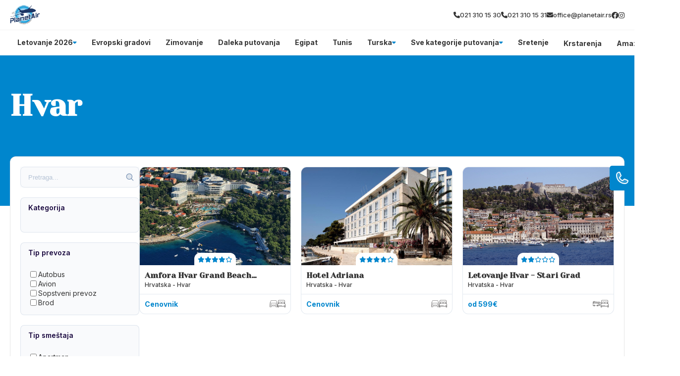

--- FILE ---
content_type: text/css
request_url: https://divhunt-site.b-cdn.net/w/9544/171036/core.css
body_size: 28604
content:
main{--Brand-Primary:rgb(0,134,205);--Brand-Secondary:rgb(216,216,216);--Background-Primary:rgb(255,255,255);--Background-Secondary:rgb(1,48,104);--Text-Primary:rgb(53,53,53);--Text-Secondary:rgb(51,51,51);}main {background:rgba(255,255,255,1.00);color:var(--Text-Secondary);font-size:16px;line-height:1.4;font-family:'Inter';font-weight:600;min-height:100vh;position:relative;}main  h1{font-family:'Yeseva One';}main  h2{font-family:'Yeseva One';}main  h3{font-family:'Yeseva One';}main  h4{font-family:'Yeseva One';}main  h5{font-family:'Yeseva One';}main  h6{font-family:'Yeseva One';}main  p{font-family:'Inter';}main container{max-width:1280px;width:100%;margin:0px auto 0px auto;display:block;padding:0px 20px 0px 20px;}main h2{font-size:30px;font-weight:700;margin-top:0px;margin-bottom:0px;}main .stylesheet-color-box{width:220px;height:220px;border:1px solid rgba(225,225,225,1.00);margin:0px 0px 10px 0px;}main h1{font-size:60px;font-weight:700;margin-top:0px;margin-bottom:0px;}main h3{font-size:24px;margin-top:0px;margin-bottom:0px;}main h4{font-size:20px;margin-top:0px;margin-bottom:0px;font-weight:700;}main h5{margin-top:0px;margin-bottom:0px;font-size:20px;font-weight:700;}main h6{font-size:16px;font-weight:700;margin-bottom:0px;margin-top:0px;}main p{margin-bottom:0px;margin-top:0px;font-size:14px;font-weight:500;}main .stylesheet-part{border-bottom:1px solid rgba(223,223,223,1.00);padding:60px 0px 60px 0px;}@media screen and (max-width: 991px) {main .stylesheet-part{padding:40px 0px 40px 0px;}}main ul{padding-left:20px;}main ol{padding-left:20px;}main img{max-width:100%;display:block;}main textarea{resize:vertical;}main .button-primary{color:rgb(255,255,255);border:1px solid var(--Brand-Primary);background:var(--Brand-Primary);padding-top:10px;padding-left:20px;border-radius:30px;padding-right:20px;padding-bottom:10px;font-weight:500;}main .button-primary:hover{color:var(--Brand-Primary);background:var(--Background-Primary);}main a{transition:all 100ms 0ms linear;cursor:pointer;font-size:14px;font-weight:500;}main .button-secondary{background:rgba(255,255,255,1.00);color:rgba(0,0,0,1.00);padding:15px 35px 15px 35px;border:1px solid rgba(0,0,0,1);}main .button-secondary:hover{background:rgba(0,0,0,1.00);color:rgba(255,255,255,1.00);}main button{cursor:pointer;}main component{font-family:'Inter';}main span{font-size:14px;font-weight:500;}main .grid-items{grid-template-columns:repeat(auto-fit,minmax(250px,0.5fr));display:grid!important;row-gap:20px;column-gap:20px;}@media screen and (max-width: 767px) {main .grid-items{grid-template-columns:1fr!important;}}main .grid-items-large{grid-template-columns:repeat(auto-fit,minmax(350px,0.5fr));display:grid!important;row-gap:20px;column-gap:20px;}main .fs-24{font-size:24px;}@media screen and (max-width: 991px) {body main .t8{color:rgba(163,117,255,1.00);}}body main .t14{display:flex;row-gap:40px;column-gap:40px;}body main .t19{display:flex;row-gap:25px;flex-direction:column;}@media screen and (max-width: 991px) {body main .t19{row-gap:20px;}}body main .t20{display:flex;row-gap:25px;flex-direction:column;}body main .t22{color:rgba(0,0,0,1.00);margin:0px 0px 10px 0px;display:block;font-weight:600;}@media screen and (max-width: 991px) {body main .t28{color:rgba(163,117,255,1.00);}}body main .t33{color:rgba(163,117,255,1.00);margin:0px 0px 10px 0px;display:block;font-weight:600;}body main .t34{color:rgba(163,117,255,1.00);margin:0px 0px 10px 0px;display:block;font-weight:600;}body main .t35{display:flex;column-gap:100px;}body main .t44{color:rgba(163,117,255,1.00);margin:0px 0px 10px 0px;display:block;font-weight:600;}body main .t45{display:grid;grid-template-columns:350px 1fr;}@media screen and (max-width: 991px) {body main .t45{row-gap:30px;grid-template-columns:1fr ;}}body main .t46{color:rgba(163,117,255,1.00);margin:0px 0px 10px 0px;display:block;font-weight:600;}body main .t47{display:flex;flex-direction:column;}body main .t49{display:grid;grid-template-columns:350px 1fr;}@media screen and (max-width: 991px) {body main .t49{row-gap:30px;grid-template-columns:1fr ;}}body main .t50{color:rgba(0,0,0,1.00);margin:0px 0px 10px 0px;display:block;font-weight:600;}body main .t52{display:flex;flex-direction:column;}body main .t55{display:grid;grid-template-columns:350px 1fr;}@media screen and (max-width: 991px) {body main .t55{row-gap:30px;grid-template-columns:1fr ;}}body main .t57{border-bottom:1px solid rgba(0,0,0,0.05);}body main .t58{max-width:100%;padding-top:10px;border-bottom:1px solid rgba(0,0,0,0.05);padding-bottom:10px;}body main .t59{max-width:100%;}body main .t61{background:rgb(175,67,67);}body main .t62 a{color:var(--Text-Primary);font-family:'Inter';font-weight:700;}body main .t63{max-width:100%;background:rgba(255,255,255,0.02);border-top:1px solid rgba(0,0,0,0.05);padding-top:50px;padding-bottom:20px;}body main .t66{background:var(--Background-Primary);}body main .t70{display:block;background:var(--Background-Primary);}body main .t71{background:var(--Brand-Secondary);}body main .t72{background:var(--Brand-Primary);}body main .t73{color:var(--Text-Secondary);background:var(--Brand-Secondary);border-top:1px solid rgba(0,0,0,0.05);border-bottom:1px solid rgba(0,0,0,0.05);}body main .t74{color:var(--Text-Secondary);display:none;background:rgb(234,228,228);}body main .t75{display:block;background:var(--Background-Secondary);padding-top:0px;padding-bottom:15px;}body main .t76{padding-bottom:0px;}body main .t77{color:var(--Text-Secondary);background:var(--Background-Primary);}body main .t78{padding-bottom:0px;}body main .t79{padding-top:50px;padding-bottom:50px;}body main .t80{padding-bottom:50px;}body main .t81{background:var(--Brand-Secondary);margin-bottom:0px;padding-bottom:100px;}body main .t82{display:block;background:var(--Background-Secondary);padding-top:15px;padding-bottom:15px;}body main .t83{background:rgb(255,255,255);padding-top:30px;padding-bottom:60px;}body main .t84{color:var(--Text-Secondary);background:var(--Background-Primary);padding-top:0px;padding-bottom:60px;}body main .t85{display:block;background:var(--Brand-Primary);padding-top:60px;padding-bottom:60px;}body main .t86{display:block;background:var(--Brand-Primary);padding-top:60px;padding-bottom:60px;}body main .t87{display:block;background:rgb(255,255,255);padding-top:30px;padding-bottom:60px;}body main .t88{display:block;background:var(--Background-Secondary);}body main .t89{display:block;background:var(--Background-Secondary);padding-top:30px;padding-bottom:60px;}body main .t90{padding-top:60px;padding-bottom:60px;}body main .t92 h2{font-size:40px;font-family:'Yeseva One';}body main .t92{display:block;font-family:'Inter';margin-bottom:40px;}body main .t93{display:block;padding-top:25px;}body main .t94{display:block;margin-top:40px;}body main .t95{padding-top:60px;padding-bottom:80px;}body main .t97 h2{font-size:40px;font-family:'Yeseva One';}body main .t97{display:block;margin-bottom:40px;}body main .t98{padding-top:60px;padding-bottom:60px;}body main .t99 p{color:#fff;}body main .t99 h3{font-family:'Inter';}body main .t99 h4{color:#fff;font-family:'Inter';}body main .t99 img{filter:brightness(3);}body main .t99 .button-primary{color:var(--Text-Primary)!important;background:rgb(255,255,255);}body main .t100{display:flex;column-gap:40px;align-items:center;padding-top:60px;padding-bottom:60px;justify-content:center;}@media screen and (max-width: 767px) {body main .t100{display:grid;row-gap:30px;column-gap:0px;grid-template-columns:1fr;}}body main .t102 h2{font-family:'Yeseva One';}body main .t102{display:block;}body main .t103{padding-top:60px;padding-bottom:60px;}@media screen and (max-width: 480px) {body main .t103{background:var(--Brand-Secondary);}}body main .t104 h2{font-family:'Yeseva One';}body main .t104{background:var(--Brand-Secondary);}body main .t105{padding-top:40px;}body main .t106 a{background:var(--Brand-Primary);font-family:'Yeseva One';}body main .t106 h2{color:var(--Background-Primary);font-size:50px;}body main .t106 h3{font-family:'Yeseva One';}body main .t106{display:block;margin-top:;padding-top:15px;padding-bottom:15px;}body main .t106 span{color:var(--Background-Primary);}body main .t108 h2{font-size:40px;font-family:'Yeseva One';}body main .t108{display:block;padding-top:30px;padding-bottom:30px;}body main .t110 h2{font-size:40px;font-family:'Yeseva One';}body main .t110{display:block;padding-top:30px;padding-bottom:30px;}body main .t111 h2{font-size:40px;font-family:'Yeseva One';}body main .t111{display:block;padding-top:30px;padding-bottom:30px;}body main .t113 h2{font-size:40px;font-family:'Yeseva One';}body main .t113{display:block;margin-bottom:60px;}body main .t115{padding-top:50px;}body main .t116{margin-bottom:40px;}body main .t118{display:block;margin-top:40px;padding-top:0px;}body main .t119{display:block;padding-top:;margin-bottom:;padding-bottom:40px;}body main .t120 h2{color:var(--Text-Secondary);font-size:40px;font-family:'Yeseva One';}body main .t120{display:block;padding-top:40px;padding-bottom:40px;}body main .t121{display:block;padding-bottom:40px;}body main .t124{display:block;margin-top:60px;}body main .t125 h2{font-family:'Yeseva One';}body main .t125{display:block;margin-top:;padding-top:;margin-bottom:;padding-bottom:40px;}body main .t126 h2{font-size:40px;font-family:'Yeseva One';}body main .t126{display:block;padding-top:40px;padding-bottom:40px;}body main .t127 h2{font-family:'Yeseva One';}body main .t127{padding-bottom:0px;}body main .t129 a{background:var(--Brand-Primary);font-family:'Inter';-webkit-background-clip:border-box;}body main .t129 h1{font-family:'Yeseva One';}body main .t129 h2{color:rgb(255,255,255);font-size:50px;font-family:'Yeseva One';}body main .t129 h3{font-family:'Yeseva One';}body main .t129{display:block;padding-top:15px;padding-bottom:15px;}body main .t129 span{color:var(--Background-Primary);}body main .t132{padding-bottom:50px;}body main .t136{padding-bottom:50px;}body main .t141 *{color:var(--Background-Primary);}body main .t141 h2{font-size:40px;font-family:'Yeseva One';}body main .t141{display:block;padding-bottom:30px;}body main .t142 a{background:var(--Background-Secondary);}body main .t142{display:block;margin-top:40px;}body main .t144 a{background:;}body main .t146 *{color:var(--Background-Primary);}body main .t146 h2{font-size:40px;font-family:'Yeseva One';}body main .t146{display:block;margin-bottom:0px;padding-bottom:30px;}body main .t147 a{background:var(--Background-Secondary);}body main .t147{display:block;padding-top:40px;}body main .t152{padding-bottom:50px;}body main .t156 *{color:var(--Background-Primary);}body main .t156 h2{font-size:40px;font-family:'Yeseva One';}body main .t156{display:block;padding-top:30px;padding-bottom:30px;}body main .t158{padding-bottom:50px;}body main .t163{display:block;}body main .t164{z-index:1000;position:relative;margin-top:-100px;margin-bottom:60px;}body main .t168{border:1px solid rgba(0,0,0,0.1);display:flex;z-index:1000;position:relative;background:rgb(255,255,255);column-gap:30px;padding-top:20px;padding-left:20px;border-radius:12px;padding-right:20px;padding-bottom:20px;}body main .t169{width:300px;}@media screen and (max-width: 991px) {body main .t169{top:0%;left:0%;right:auto;bottom:0%;height:100;z-index:10000;position:fixed;transform:translate(-100%,0px);background:rgb(255,255,255);border-right:2px solid var(--Brand-Primary);}}body main .t170{width:100%;}body main .t171{display:none;}@media screen and (max-width: 991px) {body main .t171{top:50%;left:auto;color:rgb(255,255,255);right:-60px;width:60px;cursor:pointer;height:30px;display:flex;z-index:100000;position:absolute;font-size:12px;background:var(--Brand-Primary);align-items:center;font-weight:700;border-radius:0px 6px 6px 0px;justify-content:center;}}@media screen and (max-width: 991px) {body main .t172{overflow:auto;max-height:100vh;padding-top:15px;padding-left:15px;padding-right:15px;padding-bottom:15px;}}body main .t175{height:42px;position:relative;background:rgb(249,250,252);margin-bottom:20px;}body main .t176{top:50%;left:auto;right:10px;bottom:auto;height:18px;position:absolute;transform:translate(0px,-50%);}body main .t177{width:100%;border:1px solid rgba(118,144,178,0.2);height:100%;display:block;outline:none;background:transparent;padding-left:15px;border-radius:8px;padding-right:24px;}body main .t177::placeholder{color:rgba(118,144,178,0.5);}body main .t179 a{font-family:'Inter';}body main .t179 h3{font-family:'Yeseva One';}body main .t179{display:block;}@media screen and (max-width: 480px) {body main .t179{width:100%;display:block;}}body main .t183{background:;padding-top:40px;padding-bottom:40px;}body main .t185{display:block;background:var(--Brand-Secondary);margin-top:0px;padding-top:60px;padding-bottom:60px;}body main .t186{margin-top:40px;}body main .t187{background:var(--Brand-Primary);}body main .t188{display:block;background:rgb(255,255,255);padding-top:60px;padding-bottom:0px;}body main .t189{display:block;background:var(--Background-Secondary);margin-top:100px;padding-top:60px;padding-bottom:60px;}body main .t193 h2{font-family:'Yeseva One';}body main .t200{display:block;margin-top:40px;margin-bottom:40px;}body main .t202{display:grid;column-gap:24px;grid-template-columns:3fr 1fr;}@media screen and (max-width: 991px) {body main .t202{display:grid;row-gap:24px;grid-template-columns:1fr;}}body main .t204{overflow:hidden;}body main .t207 h2{font-family:'Yeseva One';}body main .t207{padding-bottom:;}body main .t210{padding-bottom:50px;}body main .t211{padding-top:40px;padding-bottom:20px;}body main .t213{display:grid;row-gap:24px;column-gap:24px;grid-template-columns:1fr 1fr;}@media screen and (max-width: 991px) {body main .t213{grid-template-columns:1fr;}}body main .t216{max-width:100%;}body main .t217 *{color:#fff!important;}body main .t217 img{filter:brightness(100);}body main .t217{display:block;padding-top:10px;padding-bottom:10px;}body main .t218 h2{font-family:'Yeseva One';}body main .t218{padding-bottom:;}body main .t221{padding-bottom:50px;}body main .t222{padding-top:40px;padding-bottom:20px;}body main .t224 *{color:var(--Background-Primary);}body main .t224 h2{font-family:'Yeseva One';}body main .t224{padding-bottom:;}body main .t227{padding-bottom:50px;}body main .t228{padding-top:40px;padding-bottom:20px;}body main .t231{display:block;margin-top:40px;}body main .t233{display:block;margin-top:40px;}body main .t237{padding-top:40px;padding-bottom:40px;}body main .t239{display:block;margin-bottom:30px;}body main .t241{display:flex;overflow:hidden;flex-direction:column;text-decoration:none;}body main .t241:hover{transform:translate(0px,-3px);}body main .t245{padding-top:80px;padding-bottom:80px;}body main .t246{background:rgba(0,0,0,0.01);padding-top:30px;padding-bottom:30px;}body main .t248 p{margin-bottom:15px;}body main .t248 h2{margin-top:40px;margin-bottom:15px;}body main .t248 h3{margin-top:40px;margin-bottom:15px;}body main .t248 hr{border:0px none None;height:1px;display:block;border-top:1px solid rgba(231,231,231,1.00);margin-top:40px;padding-top:0px;padding-left:0px;margin-bottom:40px;padding-right:0px;padding-bottom:0px;}body main .t248 li{margin-bottom:8px;}body main .t248{max-width:720px;margin-left:auto;margin-right:auto;}body main .t248 figure{display:block;position:relative;margin-top:40px;margin-bottom:40px;}body main .t248 blockquote{color:#1a1a1a;border:1px solid rgba(241,241,241,1.00);background:rgba(252,252,252,1.00);margin-top:30px;margin-left:30px;padding-top:30px;margin-right:30px;padding-left:30px;border-radius:12px;margin-bottom:30px;padding-right:30px;padding-bottom:30px;}body main .t248 figcaption{top:auto;left:10px;color:rgba(0,0,0,1.00);right:auto;bottom:10px;display:block;z-index:5;position:absolute;font-size:13px;background:rgba(255,255,255,0.73);padding-top:5px;padding-left:5px;padding-right:5px;padding-bottom:5px;}body main .t248 blockquote cite{color:rgb(179,179,179);display:block;font-size:14px;margin-top:10px;}body main .t249{display:block;}body main .t250{width:100%;height:450px;padding-top:0px;}@media screen and (max-width: 480px) {body main .t250{height:550px;}}body main .t254{width:100%;height:450px;}@media screen and (max-width: 480px) {body main .t254{height:550px;}}body main .t255{max-width:100%;background:rgba(0,0,0,0.02);border-top:1px solid rgba(0,0,0,0.05);padding-top:50px;padding-bottom:20px;}body main .t259{padding-top:20px;padding-bottom:20px;}body main .t261{padding-top:40px;}body main .t262{padding-top:40px;padding-bottom:40px;}body main .t263{padding-bottom:20px;}body main .t264{padding-top:40px;padding-bottom:40px;}body main .t266{display:grid;grid-auto-flow:column;grid-template-columns:fr fr;}body main .t277{max-width:100%;background:rgba(0,0,0,0.02);border-top:1px solid rgba(0,0,0,0.05);padding-top:50px;padding-bottom:20px;}body main .t280{border-bottom:1px solid rgba(0,0,0,0.05);}body main .t281{max-width:100%;padding-top:10px;border-bottom:1px solid rgba(0,0,0,0.05);padding-bottom:10px;}body main .t282{background:rgb(175,67,67);}body main .t283{max-width:100%;}body main .t284 a{color:rgb(53,53,53);font-family:'Inter';font-weight:700;}body main .t286{max-width:100%;background:rgba(0,0,0,0.02);border-top:1px solid rgba(0,0,0,0.05);padding-top:50px;padding-bottom:20px;}body main .t289{width:100%;height:1500px;}body main .t295{padding-top:40px;}body main .t296{padding-top:50px;}body main .t297{font-size:28px;}body main .t298{padding-top:20px;padding-bottom:40px;}body main .t299{padding-top:20px;}body main .t300{padding-top:20px;}body main .t301{padding-top:20px;padding-bottom:0px;}body main .t302{display:none;background:var(--Background-Secondary);padding-top:60px;padding-bottom:60px;}body main .t304 *{color:rgb(255,255,255);}body main .t304 h2{font-size:40px;font-family:'Yeseva One';}body main .t304{display:block;margin-bottom:0px;padding-bottom:30px;}body main .t307 a{background:var(--Brand-Primary);}body main .t307{display:block;padding-top:40px;}body main .t308{background:rgb(0,134,205);padding-top:60px;padding-bottom:60px;}body main .t310 *{color:rgb(255,255,255);}body main .t310 h2{font-size:40px;font-family:'Yeseva One';}body main .t310{display:block;margin-bottom:0px;padding-bottom:30px;}body main .t313 a{background:rgb(1,48,104);}body main .t313{display:block;padding-top:40px;}body main .t315{padding-top:20px;padding-bottom:20px;}body main .t320{padding-top:40px;padding-bottom:40px;}body main .t322{display:block;margin-bottom:30px;}body main .t325{padding-top:20px;}body main .t326{padding-top:20px;padding-bottom:0px;}body main .t330{padding-top:40px;padding-bottom:40px;}body main .t332{display:block;margin-bottom:30px;}body main .t333{display:block;max-width:;}body main .t335{padding-top:20px;padding-bottom:0px;}body main .t336{padding-top:20px;}@media screen and (max-width: 991px) {body main .t344{color:rgba(163,117,255,1.00);}}body main .t350{display:flex;row-gap:40px;column-gap:40px;}body main .t355{display:flex;row-gap:25px;flex-direction:column;}@media screen and (max-width: 991px) {body main .t355{row-gap:20px;}}body main .t356{display:flex;row-gap:25px;flex-direction:column;}body main .t358{color:rgba(0,0,0,1.00);margin:0px 0px 10px 0px;display:block;font-weight:600;}@media screen and (max-width: 991px) {body main .t364{color:rgba(163,117,255,1.00);}}body main .t369{color:rgba(163,117,255,1.00);margin:0px 0px 10px 0px;display:block;font-weight:600;}body main .t370{color:rgba(163,117,255,1.00);margin:0px 0px 10px 0px;display:block;font-weight:600;}body main .t371{display:flex;column-gap:100px;}body main .t380{color:rgba(163,117,255,1.00);margin:0px 0px 10px 0px;display:block;font-weight:600;}body main .t381{display:grid;grid-template-columns:350px 1fr;}@media screen and (max-width: 991px) {body main .t381{row-gap:30px;grid-template-columns:1fr ;}}body main .t382{color:rgba(163,117,255,1.00);margin:0px 0px 10px 0px;display:block;font-weight:600;}body main .t383{display:flex;flex-direction:column;}body main .t385{display:grid;grid-template-columns:350px 1fr;}@media screen and (max-width: 991px) {body main .t385{row-gap:30px;grid-template-columns:1fr ;}}body main .t386{color:rgba(0,0,0,1.00);margin:0px 0px 10px 0px;display:block;font-weight:600;}body main .t388{display:flex;flex-direction:column;}body main .t391{display:grid;grid-template-columns:350px 1fr;}@media screen and (max-width: 991px) {body main .t391{row-gap:30px;grid-template-columns:1fr ;}}body main .t392{display:none;}body main .t393{position:relative;padding-top:40px;}@media screen and (max-width: 991px) {body main .t393{position:relative;}}@media screen and (max-width: 480px) {body main .t393{padding-top:20px;padding-bottom:10px;}}body main .t395{display:flex;column-gap:20px;align-items:center;justify-content:space-between;}body main .t398{display:flex;column-gap:20px;align-items:center;}@media screen and (max-width: 991px) {body main .t398{top:110%;left:auto;right:0px;width:100%;bottom:auto;display:none;row-gap:40px;position:absolute;box-shadow: 0px 20px 30px 0px rgba(0,0,0,0.25);padding-top:30px;padding-left:60px;border-radius:20px;padding-right:60px;flex-direction:column;padding-bottom:30px;grid-template-columns:1fr 1fr 1fr 1fr;}}body main .t399{color:#444964;position:relative;}body main .t399:hover{color:#ff7133;}body main .t399::before{top:auto;left:50%;right:auto;width:8px;bottom:-80%;height:8px;content:"";opacity:0%;z-index:10;position:absolute;transform:translate(-50%,0%);background:rgb(255, 113, 51);transition:all 300ms 0ms ease-in-out;border-radius:100%;}body main .t399:hover::before{opacity:150%;background:rgba(255,113,51,1.00);}@media screen and (max-width: 991px) {body main .t399{display:flex;align-items:center;justify-content:center;}}@media screen and (max-width: 991px) {body main .t400{display:flex;align-items:center;justify-content:center;}}body main .t401{width:50px;height:50px;display:none;row-gap:4px;background:var(--Secondary);align-items:center;border-radius:100%;flex-direction:column;justify-content:center;}@media screen and (max-width: 991px) {body main .t401{display:flex;}}body main .t402{width:20px;height:2px;background:var(--Primary);}body main .t403{padding-top:50px;padding-bottom:50px;}body main .t405{display:flex;column-gap:100px;}body main .t406{display:flex;max-width:610px;align-items:flex-end;flex-direction:column;justify-content:center;}body main .t407{flex:1 1 0%;width:100%;}body main .t408{width:100%;}body main .t410{margin-top:40px;}body main .t411{display:flex;margin-top:40px;justify-content:flex-end;}body main .t412{padding-top:14px;padding-bottom:14px;}body main .t413{background:var(--BG);padding-top:100px;padding-bottom:100px;}@media screen and (max-width: 767px) {body main .t413{padding-top:50px;padding-bottom:50px;}}@media screen and (max-width: 480px) {body main .t413{padding-top:30px;padding-bottom:30px;}}body main .t415{display:flex;align-items:center;flex-direction:column;justify-content:center;}body main .t416{margin-top:10px;}body main .t417{color:var(--Primary);font-size:20px;font-weight:500;}body main .t418{display:grid;row-gap:40px;column-gap:40px;margin-top:60px;grid-template-columns:1fr 1fr 1fr;}@media screen and (max-width: 767px) {body main .t418{margin-top:40px;grid-template-columns:1fr;}}body main .t419{background:var(--White);padding-top:60px;padding-left:30px;padding-right:30px;padding-bottom:60px;}@media screen and (max-width: 767px) {body main .t419{padding-top:40px;padding-bottom:40px;}}body main .t420{margin-bottom:10px;}body main .t421{color:var(--Primary);font-size:20px;font-style:italic;}@media screen and (max-width: 767px) {body main .t421{font-size:18px;}}body main .t422{font-size:18px;margin-top:50px;line-height:1.8;}body main .t423{display:flex;margin-top:60px;align-items:center;justify-content:space-between;}body main .t425:hover img{transform:rotate(-20deg);}body main .t426{width:60px;transition:all 200ms 0ms linear;}body main .t427{padding-top:100px;padding-bottom:100px;}@media screen and (max-width: 767px) {body main .t427{padding-top:50px;padding-bottom:50px;}}@media screen and (max-width: 480px) {body main .t427{padding-top:30px;padding-bottom:30px;}}body main .t428{display:flex;column-gap:70px;}@media screen and (max-width: 991px) {body main .t428{flex-direction:column-reverse;}}body main .t429{flex:1 1 0%;display:flex;align-items:flex-start;flex-direction:column;justify-content:flex-start;}body main .t430{max-width:500px;margin-top:10px;}body main .t431{display:flex;justify-content:flex-end;}body main .t432{padding-top:14px;padding-bottom:14px;}body main .t433{width:50%;position:relative;}@media screen and (max-width: 991px) {body main .t433{width:100%;margin-top:20px;}}body main .t434{top:0%;left:0%;right:auto;width:100%;bottom:auto;height:100%;position:absolute;}@media screen and (max-width: 991px) {body main .t434{position:static;}}body main .t436{color:var(--Primary);font-size:20px;}@media screen and (max-width: 480px) {body main .t436{font-size:16px;}}body main .t437 p{margin-bottom:40px;}body main .t437{font-size:18px;margin-top:20px;}body main .t438{padding-top:100px;padding-bottom:100px;}@media screen and (max-width: 767px) {body main .t438{padding-top:50px;padding-bottom:50px;}}body main .t440{width:100%;}body main .t441{width:100%;position:relative;}body main .t442{width:100%;background:var(--BG);padding-top:40px;padding-left:40px;padding-right:40px;padding-bottom:40px;}body main .t443{display:flex;column-gap:20px;align-items:center;}body main .t444{width:100px;height:100px;border-radius:100%;}body main .t446{font-size:30px;}body main .t447{color:var(--Primary);}body main .t448{font-style:italic;margin-top:20px;line-height:1.6;}body main .t449{top:0%;left:0%;right:auto;bottom:auto;display:flex;column-gap:40px;margin-top:20px;align-items:center;justify-content:center;}body main .t450{cursor:pointer;transition:all 200ms 0ms linear;}body main .t451{cursor:pointer;transition:all 200ms 0ms linear;}body main .t452{padding-top:100px;padding-bottom:100px;}@media screen and (max-width: 767px) {body main .t452{padding-top:50px;padding-bottom:50px;}}@media screen and (max-width: 480px) {body main .t452{padding-top:30px;padding-bottom:30px;}}body main .t453{display:flex;align-items:center;flex-direction:column;justify-content:center;}body main .t454{margin-top:10px;}body main .t455{color:rgb(255, 113, 51);font-size:20px;font-weight:500;}body main .t456{display:grid;row-gap:20px;column-gap:20px;margin-top:60px;align-items:center;justify-content:space-between;grid-template-rows:1fr 1fr 1fr 1fr;grid-template-columns:1fr 1fr 1fr 1fr 1fr 1fr;}@media screen and (max-width: 991px) {body main .t456{grid-template-columns:1fr 1fr 1fr;}}@media screen and (max-width: 767px) {body main .t456{row-gap:20px;margin-top:40px;align-items:center;flex-direction:column;grid-template-columns:1fr 1fr;}}@media screen and (max-width: 480px) {body main .t456{grid-template-columns:1fr;}}body main .t457{column-gap:100px;justify-content:center;}body main .t458{max-width:180px;max-height:102px;min-height:42px;object-fit:cover;}body main .t460{display:flex;margin-top:60px;align-items:center;justify-content:center;}body main .t461{padding-top:14px;padding-bottom:14px;}body main .t462{padding-top:100px;padding-bottom:100px;}@media screen and (max-width: 767px) {body main .t462{padding-top:50px;padding-bottom:50px;}}@media screen and (max-width: 480px) {body main .t462{padding-top:29px;padding-bottom:29px;}}body main .t464{display:grid;background:var(--BG);column-gap:40px;grid-template-columns:1fr 1fr;}@media screen and (max-width: 991px) {body main .t464{display:flex;flex-direction:column;}}body main .t465{display:flex;align-items:flex-end;padding-top:40px;padding-left:50px;flex-direction:column;padding-bottom:40px;}@media screen and (max-width: 991px) {body main .t465{padding-left:20px;padding-right:20px;}}body main .t466{display:flex;row-gap:20px;padding-top:40px;padding-left:50px;padding-right:50px;flex-direction:column;padding-bottom:40px;}@media screen and (max-width: 991px) {body main .t466{padding-left:20px;padding-right:20px;}}body main .t467{max-width:500px;text-align:right;}@media screen and (max-width: 991px) {body main .t467{margin-left:auto;margin-right:auto;}}body main .t468{color:rgb(255, 113, 51);font-size:20px;margin-top:20px;font-weight:500;}@media screen and (max-width: 991px) {body main .t468{margin-left:auto;margin-right:auto;}}body main .t469{margin-top:20px;}@media screen and (max-width: 991px) {body main .t469{text-align:center;}}body main .t470{width:100%;display:flex;column-gap:20px;margin-top:40px;align-items:flex-start;}@media screen and (max-width: 480px) {body main .t470{align-items:center;}}body main .t472{color:rgba(155,155,155,1.00);max-width:250px;border-left:1px solid var(--Primary);padding-left:20px;}@media screen and (max-width: 480px) {body main .t472{font-size:14px;}}body main .t473{width:100%;display:flex;margin-top:20px;}body main .t474{flex:1 1 0%;color:var(--Primary);width:100%;border:0px solid rgba(0,0,0,0.00);font-size:18px;font-style:italic;padding-top:14px;padding-left:20px;border-radius:5px 0px 0px 5px;padding-bottom:14px;}body main .t474::placeholder{color:rgba(255,113,51,0.30);font-size:18px;font-style:italic;}body main .t475{border:1px solid rgba(0,0,0,0.00);display:flex;background:var(--White);column-gap:4px;align-items:center;border-radius:0px 5px 5px 0px;padding-right:20px;}body main .t475:hover >img{transform:translate(10px,0px);}body main .t476{color:var(--Primary);}body main .t477{width:30px;transition:all 200ms 0ms linear;}body main .t478{color:var(--Primary);border:0px solid rgba(0,0,0,0.00);font-size:18px;font-style:italic;padding-top:14px;padding-left:20px;border-radius:5px 0px 0px 5px;padding-bottom:14px;}body main .t478::placeholder{color:rgba(255,113,51,0.30);font-size:18px;font-style:italic;}body main .t479{color:var(--Primary);width:100%;border:1px solid rgba(0,0,0,0.00);height:100%;font-size:18px;font-style:italic;font-family:'Inter';padding-top:20px;padding-left:20px;border-radius:5px;}body main .t479::placeholder{color:rgba(255,113,51,0.30);font-size:18px;font-style:italic;font-family:'Inter';}@media screen and (max-width: 991px) {body main .t479{height:200px;}}body main .t480{width:100%;height:100%;position:relative;}body main .t481{top:auto;left:auto;color:rgb(255,255,255);right:2%;border:1px solid rgb(255,113,51);bottom:6%;position:absolute;background:#ff7133;transition:all 200ms 0ms linear;font-weight:500;padding-top:10px;padding-left:20px;border-radius:30px;padding-right:20px;padding-bottom:10px;}body main .t481:hover{color:rgb(255,113,51);background:rgba(255,113,51,0.00);}@media screen and (max-width: 991px) {body main .t481{bottom:8%;}}body main .t482{padding-top:50px;padding-bottom:50px;}@media screen and (max-width: 480px) {body main .t482{padding-top:30px;padding-bottom:30px;}}body main .t484{display:flex;border-top:1px solid var(--Primary);padding-top:40px;border-bottom:1px solid var(--Primary);padding-bottom:40px;justify-content:space-between;}@media screen and (max-width: 991px) {body main .t484{flex-direction:column;}}body main .t485{display:grid;column-gap:60px;grid-template-columns:1fr 1fr 1fr 1fr;}@media screen and (max-width: 767px) {body main .t485{row-gap:60px;grid-template-columns:1fr 1fr;}}@media screen and (max-width: 480px) {body main .t485{display:flex;align-items:center;flex-direction:column;justify-content:center;grid-template-columns:1fr;}}body main .t486{color:var(--Secondary);font-size:26px;font-style:italic;font-weight:700;}body main .t487{max-width:200px;}@media screen and (max-width: 480px) {body main .t487{width:100%;max-width:100%;text-align:center;}}body main .t488{display:flex;row-gap:6px;margin-top:20px;flex-direction:column;}@media screen and (max-width: 480px) {body main .t488{row-gap:10px;}}body main .t489{color:var(--Secondary);}body main .t489:hover{color:var(--Primary);}body main .t490{max-width:200px;}@media screen and (max-width: 480px) {body main .t490{width:100%;max-width:100%;text-align:center;}}body main .t491{color:rgb(68, 73, 100);font-size:26px;font-style:italic;font-weight:700;}body main .t492{display:flex;row-gap:6px;margin-top:20px;flex-direction:column;}body main .t493{color:var(--Secondary);}body main .t493:hover{color:var(--Primary);}body main .t494{max-width:200px;}@media screen and (max-width: 480px) {body main .t494{width:100%;max-width:100%;text-align:center;}}body main .t495{color:rgb(68, 73, 100);font-size:26px;font-style:italic;font-weight:700;}body main .t496{display:flex;row-gap:6px;margin-top:20px;flex-direction:column;}body main .t497{color:var(--Secondary);}body main .t497:hover{color:var(--Primary);}@media screen and (max-width: 480px) {body main .t498{text-align:center;}}body main .t499{color:rgb(68, 73, 100);font-size:26px;font-style:italic;font-weight:700;}body main .t500{display:flex;row-gap:20px;margin-top:20px;flex-direction:column;}body main .t501{width:150px;}body main .t502{display:flex;border-left:1px solid var(--Primary);padding-left:100px;flex-direction:column;}@media screen and (max-width: 991px) {body main .t502{align-items:center;border-left:1px solid rgba(255,113,51,0.00);padding-left:0px;}}@media screen and (max-width: 767px) {body main .t502{margin-top:40px;align-items:flex-start;}}@media screen and (max-width: 480px) {body main .t502{align-items:center;}}body main .t503{display:flex;column-gap:10px;align-items:center;}body main .t504{display:flex;column-gap:12px;}body main .t505{color:rgba(112,112,112,1.00);font-size:18px;font-style:italic;}body main .t506{width:24px;height:24px;display:flex;overflow:hidden;background:#6b6f70;align-items:center;border-radius:100%;justify-content:center;}body main .t506:hover{border:1px solid var(--Primary);}body main .t506:hover >img{transform:scale(1.2,1.2);}body main .t507{width:12px;height:12px;transition:all 200ms 0ms linear;}body main .t508{width:230px;margin-top:20px;}body main .t509{z-index:12;position:relative;padding-top:60px;}@media screen and (max-width: 991px) {body main .t509{padding-top:10px;}}body main .t511{display:flex;column-gap:20px;align-items:center;justify-items:stretch;justify-content:space-between;grid-template-columns:1fr 1fr 1fr;}body main .t514{width:100%;display:flex;column-gap:20px;align-items:center;justify-content:space-between;}@media screen and (max-width: 991px) {body main .t514{top:102%;left:auto;right:0px;width:100%;bottom:auto;display:none;row-gap:40px;position:absolute;background:rgba(255,255,255,1.00);box-shadow: 0px 20px 30px 0px rgba(0,0,0,0.25);padding-top:30px;padding-left:60px;border-radius:20px;padding-right:60px;flex-direction:column;padding-bottom:30px;grid-template-columns:1fr 1fr 1fr 1fr;}}body main .t515{color:#444964;position:relative;}body main .t515:hover{color:#ff7133;}body main .t515::before{top:auto;left:50%;right:auto;width:8px;bottom:-80%;height:8px;content:"";opacity:0%;z-index:10;position:absolute;transform:translate(-50%,0%);background:rgb(255, 113, 51);transition:all 300ms 0ms ease-in-out;border-radius:100%;}body main .t515:hover::before{opacity:150%;background:rgba(255,113,51,1.00);}@media screen and (max-width: 991px) {body main .t515{display:flex;align-items:center;justify-content:center;}}body main .t516{border:1px solid #ff7133;}@media screen and (max-width: 991px) {body main .t516{display:flex;align-items:center;justify-content:center;}}body main .t517{width:50px;height:50px;display:none;row-gap:4px;background:rgb(68, 73, 100);align-items:center;border-radius:100%;flex-direction:column;justify-content:center;}@media screen and (max-width: 991px) {body main .t517{display:flex;}}body main .t518{width:20px;height:2px;background:rgb(255, 113, 51);}body main .t519{display:flex;column-gap:20px;margin-left:auto;margin-right:auto;}@media screen and (max-width: 991px) {body main .t519{row-gap:40px;flex-direction:column;}}body main .t520{position:relative;margin-top:-128px;min-height:100vh;}@media screen and (max-width: 991px) {body main .t520{margin-top:-90px;}}@media screen and (max-width: 480px) {body main .t520{min-height:70vh;}}body main .t521{display:flex;z-index:10;position:relative;min-height:100vh;align-items:center;flex-direction:column;justify-content:center;}@media screen and (max-width: 480px) {body main .t521{min-height:70vh;}}body main .t523{display:flex;align-items:center;flex-direction:column;justify-content:center;}body main .t524{margin-top:10px;text-align:center;}body main .t525{color:rgb(255, 113, 51);font-size:20px;font-weight:500;}body main .t526{display:flex;column-gap:40px;margin-top:20px;align-items:center;justify-content:center;}@media screen and (max-width: 767px) {body main .t526{margin-top:20px;}}body main .t527{color:rgb(255,255,255);width:200px;border:1px solid rgba(120,54,25,1.00);display:flex;background:rgba(120,54,25,1.00);align-items:center;font-weight:500;padding-top:14px;padding-left:10px;border-radius:30px;padding-right:10px;padding-bottom:14px;justify-content:center;}body main .t527:hover{color:rgba(120,54,25,1.00);background:rgba(255,113,51,0.00);}body main .t528{color:rgb(255,255,255);width:200px;border:1px solid rgb(255,113,51);display:flex;background:#ff7133;align-items:center;font-weight:500;padding-top:14px;padding-left:10px;border-radius:30px;padding-right:10px;padding-bottom:14px;justify-content:center;}body main .t528:hover{color:rgb(255,113,51);background:rgba(255,113,51,0.00);}body main .t529{top:0%;left:0%;right:auto;width:100%;bottom:auto;height:100%;z-index:2;position:absolute;object-fit:cover;}body main .t530{top:0%;left:0%;right:auto;width:100%;bottom:auto;height:100%;z-index:4;position:absolute;background:rgba(255,255,255,0.80);}body main .t531{padding-top:100px;padding-bottom:100px;}@media screen and (max-width: 767px) {body main .t531{padding-top:50px;padding-bottom:50px;}}body main .t533{display:flex;column-gap:40px;justify-content:center;grid-template-columns:1fr 1fr;}@media screen and (max-width: 991px) {body main .t533{row-gap:40px;flex-direction:column;}}body main .t534{flex:1;display:flex;max-width:630px;align-items:flex-start;flex-direction:column;justify-content:flex-start;}body main .t535{color:rgb(255, 113, 51);font-size:20px;font-style:italic;}body main .t536{margin-top:10px;}body main .t537{top:0%;left:0%;right:auto;width:100%;bottom:auto;height:100%;position:absolute;}@media screen and (max-width: 991px) {body main .t537{position:static;}}body main .t538{margin-top:20px;}body main .t539{margin-top:20px;}body main .t540{flex:0.3;width:100%;position:relative;}body main .t541{background:var(--BG);padding-top:100px;padding-bottom:100px;}@media screen and (max-width: 767px) {body main .t541{padding-top:50px;padding-bottom:50px;}}body main .t543{display:flex;column-gap:80px;justify-content:center;grid-template-columns:1fr 1fr;}@media screen and (max-width: 991px) {body main .t543{row-gap:40px;flex-direction:column-reverse;}}body main .t544{flex:1;display:flex;max-width:630px;align-items:flex-start;flex-direction:column;justify-content:flex-start;}body main .t545{color:rgb(255, 113, 51);font-size:20px;font-style:italic;}body main .t546{margin-top:10px;}body main .t547{margin-top:20px;}body main .t548{margin-top:20px;}body main .t549{flex:0.3;width:100%;position:relative;}body main .t550{top:0%;left:0%;right:auto;width:100%;bottom:auto;height:100%;position:absolute;}@media screen and (max-width: 991px) {body main .t550{position:static;}}body main .t551{padding-top:100px;padding-bottom:100px;}@media screen and (max-width: 767px) {body main .t551{padding-top:50px;padding-bottom:50px;}}body main .t553{display:flex;column-gap:40px;justify-content:center;grid-template-columns:1fr 1fr;}@media screen and (max-width: 991px) {body main .t553{row-gap:40px;flex-direction:column-reverse;}}body main .t554{flex:1;color:var(--Secondary);display:flex;max-width:630px;align-items:flex-start;flex-direction:column;justify-content:flex-start;}body main .t555{color:rgb(255, 113, 51);font-size:20px;font-style:italic;}body main .t556{max-width:300px;margin-top:10px;line-height:1;}body main .t557{margin-top:20px;}body main .t558{margin-top:40px;}body main .t559{flex:0.4;width:100%;position:relative;}body main .t560{top:0%;left:0%;right:auto;width:100%;bottom:auto;height:100%;position:absolute;}@media screen and (max-width: 991px) {body main .t560{position:static;}}body main .t561{display:flex;row-gap:10px;margin-top:40px;flex-direction:column;}body main .t563{background:var(--BG);padding-top:100px;padding-bottom:100px;}@media screen and (max-width: 767px) {body main .t563{padding-top:50px;padding-bottom:50px;}}@media screen and (max-width: 480px) {body main .t563{padding-top:30px;padding-bottom:30px;}}body main .t565{display:flex;column-gap:40px;justify-content:center;grid-template-columns:1fr 1fr;}@media screen and (max-width: 991px) {body main .t565{row-gap:40px;flex-direction:column;}}body main .t566{flex:1;color:rgb(68, 73, 100);display:flex;max-width:630px;align-items:flex-start;flex-direction:column;justify-content:flex-start;}body main .t567{color:rgb(255, 113, 51);font-size:20px;font-style:italic;}body main .t568{max-width:300px;margin-top:10px;line-height:1;}body main .t569{margin-top:20px;}body main .t570{margin-top:40px;}body main .t571{display:flex;row-gap:10px;margin-top:40px;flex-direction:column;}body main .t573{flex:0.4;width:100%;position:relative;}body main .t574{top:0%;left:0%;right:auto;width:100%;bottom:auto;height:100%;position:absolute;}@media screen and (max-width: 991px) {body main .t574{position:static;}}body main .t575{padding-top:100px;padding-bottom:100px;}@media screen and (max-width: 767px) {body main .t575{padding-top:50px;padding-bottom:50px;}}@media screen and (max-width: 480px) {body main .t575{padding-top:30px;padding-bottom:30px;}}body main .t577{display:flex;align-items:center;flex-direction:column;justify-content:center;}body main .t578{margin-top:10px;}body main .t579{color:rgb(255, 113, 51);font-size:20px;font-weight:500;}body main .t580{display:grid;row-gap:60px;column-gap:60px;margin-top:60px;grid-template-rows:1fr 1fr;grid-template-columns:1fr 1fr 1fr;}@media screen and (max-width: 991px) {body main .t580{grid-template-columns:1fr;}}@media screen and (max-width: 480px) {body main .t580{row-gap:20px;}}body main .t581{background:var(--BG);padding-top:40px;padding-left:40px;padding-right:40px;padding-bottom:40px;}body main .t582{display:flex;align-items:center;justify-content:space-between;}body main .t583{line-height:1.2;}body main .t584{color:var(--Primary);font-size:120px;line-height:1;}@media screen and (max-width: 767px) {body main .t584{font-size:80px;}}body main .t585{margin-top:20px;line-height:1.8;}body main .t586{margin-top:40px;line-height:1.8;}body main .t587{background:#27135a;padding-top:50px;padding-bottom:50px;}body main .t589{display:grid;column-gap:40px;grid-template-columns:1fr 1fr 1fr 1fr;}@media screen and (max-width: 991px) {body main .t589{row-gap:40px;grid-template-columns:1fr 1fr;}}body main .t590{display:flex;row-gap:3px;flex-direction:column;grid-template-rows:1fr 1fr;}body main .t591{color:var(--White);width:100%;background:#18c9d7;text-align:center;font-weight:700;padding-top:14px;padding-left:10px;border-radius:5px 5px 0px 0px;padding-right:10px;padding-bottom:14px;}body main .t592{display:flex;overflow:hidden;background:var(--White);align-items:center;padding-top:10px;padding-left:20px;border-radius:0px 0px 5px 5px;padding-right:20px;flex-direction:row;padding-bottom:10px;justify-content:space-between;}body main .t592:hover img{transform:;}body main .t592:hover .arrow{transform:rotate(-180deg);}body main .t593{max-height:37px;object-fit:cover;transition:all 200ms 0ms linear;}body main .t594{top:0%;left:0%;right:auto;width:40px;bottom:auto;height:20px;object-fit:cover;transition:all 200ms 0ms linear;}body main .t595{background:#27135a;padding-top:50px;padding-bottom:50px;}@media screen and (max-width: 480px) {body main .t595{padding-top:30px;padding-bottom:30px;}}body main .t597{color:#18c9d7;max-width:700px;text-align:center;margin-left:auto;margin-right:auto;}body main .t598{display:flex;margin-top:40px;flex-direction:column;}body main .t599{display:grid;row-gap:20px;column-gap:60px;grid-template-rows:1fr 1fr 1fr 1fr 1fr;grid-template-columns:1fr 1fr;}@media screen and (max-width: 991px) {body main .t599{column-gap:20px;}}@media screen and (max-width: 767px) {body main .t599{grid-template-columns:1fr;}}body main .t600{border:1px solid rgba(0,0,0,0.00);font-size:18px;font-style:italic;padding-top:16px;padding-left:16px;border-radius:5px;padding-bottom:16px;}body main .t600::placeholder{color:rgba(226,226,226,1.00);}body main .t601{display:flex;margin-top:40px;align-items:center;justify-content:center;}body main .t602{color:var(--White);border:1px solid #18c9d7;background:#18c9d7;padding-top:16px;padding-left:30px;border-radius:20px;padding-right:30px;padding-bottom:16px;}body main .t602:hover{color:rgba(24,201,215,1.00);background:rgba(24,201,215,0.00);}body main .t603{background:rgb(237, 237, 238);padding-top:100px;padding-bottom:100px;}@media screen and (max-width: 767px) {body main .t603{padding-top:50px;padding-bottom:50px;}}@media screen and (max-width: 480px) {body main .t603{padding-top:30px;padding-bottom:30px;}}body main .t605{display:flex;column-gap:80px;justify-content:center;grid-template-columns:1fr 1fr;}@media screen and (max-width: 991px) {body main .t605{flex-direction:column-reverse;}}body main .t606{flex:0.4;width:100%;position:relative;}body main .t607{top:0%;left:0%;right:auto;width:100%;bottom:auto;height:100%;position:absolute;}@media screen and (max-width: 991px) {body main .t607{position:static;}}body main .t608{flex:1;display:flex;max-width:630px;align-items:flex-start;flex-direction:column;justify-content:flex-start;}body main .t609{margin-top:40px;}body main .t610{color:#18c9d7;font-size:20px;font-style:italic;font-weight:500;}body main .t611{margin-top:10px;}body main .t612{margin-top:20px;font-weight:500;}body main .t613{display:flex;overflow:hidden;column-gap:10px;align-items:center;padding-top:10px;border-radius:0px 0px 5px 5px;padding-right:20px;flex-direction:row;padding-bottom:10px;justify-content:space-between;}body main .t613:hover img{transform:;}body main .t613:hover .arrow{transform:rotate(-180deg);}body main .t614{top:0%;left:0%;right:auto;width:80px;bottom:auto;height:30px;object-fit:cover;transition:all 200ms 0ms linear;}body main .t615{object-fit:cover;transition:all 200ms 0ms linear;}body main .t616{display:flex;margin-top:20px;}body main .t617{padding-top:100px;padding-bottom:100px;}@media screen and (max-width: 767px) {body main .t617{padding-top:50px;padding-bottom:50px;}}body main .t619{display:flex;column-gap:80px;justify-content:center;grid-template-columns:1fr 1fr;}@media screen and (max-width: 991px) {body main .t619{row-gap:40px;flex-direction:column;}}body main .t620{flex:0.4;width:100%;position:relative;}body main .t621{top:0%;left:0%;right:auto;width:100%;bottom:auto;height:100%;position:absolute;}@media screen and (max-width: 991px) {body main .t621{position:static;}}body main .t622{flex:1;display:flex;max-width:630px;align-items:flex-start;flex-direction:column;justify-content:flex-start;}body main .t623{color:#18c9d7;font-size:20px;font-style:italic;font-weight:500;}body main .t624{margin-top:10px;}body main .t625{margin-top:20px;font-weight:500;}body main .t626{display:flex;margin-top:20px;}body main .t627{display:flex;overflow:hidden;column-gap:10px;align-items:center;padding-top:10px;border-radius:0px 0px 5px 5px;padding-right:20px;flex-direction:row;padding-bottom:10px;justify-content:space-between;}body main .t627:hover img{transform:;}body main .t627:hover .arrow{transform:rotate(-180deg);}body main .t628{top:0%;left:0%;right:auto;width:80px;bottom:auto;height:30px;object-fit:cover;transition:all 200ms 0ms linear;}body main .t629{object-fit:cover;transition:all 200ms 0ms linear;}body main .t630{margin-top:40px;}body main .t632{padding-top:50px;padding-bottom:50px;}body main .t634{display:flex;column-gap:100px;}body main .t635{flex:1 1 0%;width:100%;}body main .t636{width:120%;max-width:120%;}body main .t637{display:flex;max-width:610px;align-items:flex-end;flex-direction:column;justify-content:center;}body main .t638{color:var(--TCR-ljubicasta);font-family:'Archivo';}body main .t639{color:var(--Brand-Primary);display:flex;margin-top:40px;justify-content:flex-end;}body main .t640 a{background:var(--Brand-Primary);}body main .t640{border:1px solid var(--Crvena-nova);background:var(--TC-crvena);padding-top:14px;padding-bottom:14px;}body main .t640:hover{color:var(--Background-Primary);border:1px solid var(--Ljubicasta-nova);background:var(--TCR-ljubicasta);}body main .t641{color:var(--Text-Secondary);margin-top:40px;}body main .t642{background:rgb(237, 237, 238);padding-top:100px;padding-bottom:100px;}@media screen and (max-width: 767px) {body main .t642{padding-top:50px;padding-bottom:50px;}}@media screen and (max-width: 480px) {body main .t642{padding-top:30px;padding-bottom:30px;}}body main .t644{display:grid;row-gap:40px;column-gap:40px;margin-top:60px;grid-template-columns:1fr 1fr 1fr;}@media screen and (max-width: 767px) {body main .t644{margin-top:40px;grid-template-columns:1fr;}}body main .t645{background:rgba(255,255,255,1.00);padding-top:60px;padding-left:30px;padding-right:30px;padding-bottom:60px;}@media screen and (max-width: 767px) {body main .t645{padding-top:40px;padding-bottom:40px;}}body main .t646{color:var(--Text-Secondary);font-size:18px;margin-top:50px;line-height:1.8;}body main .t647{color:var(--Text-Primary);font-family:'Archivo';font-weight:500;margin-bottom:10px;}body main .t648{color:rgb(255, 113, 51);font-size:20px;font-style:italic;}@media screen and (max-width: 767px) {body main .t648{font-size:18px;}}body main .t649{display:flex;margin-top:60px;align-items:center;justify-content:space-between;}body main .t650{color:var(--Secondary);height:60px;max-width:100%;object-position:50% 50%;}body main .t651:hover img{transform:rotate(-20deg);}body main .t652{width:60px;display:none;transition:all 200ms 0ms linear;}body main .t653{display:flex;align-items:center;flex-direction:column;justify-content:center;}body main .t654{margin-top:10px;}body main .t655{color:rgb(255, 113, 51);font-size:20px;font-weight:500;}body main .t656{padding-top:100px;padding-bottom:100px;}@media screen and (max-width: 767px) {body main .t656{padding-top:50px;padding-bottom:50px;}}@media screen and (max-width: 480px) {body main .t656{padding-top:30px;padding-bottom:30px;}}body main .t658{display:flex;column-gap:70px;}@media screen and (max-width: 991px) {body main .t658{flex-direction:column-reverse;}}body main .t659{width:50%;position:relative;}@media screen and (max-width: 991px) {body main .t659{width:100%;margin-top:20px;}}body main .t660{top:0%;left:0%;right:auto;width:100%;bottom:auto;height:100%;display:block;position:absolute;object-fit:scale-down;}@media screen and (max-width: 991px) {body main .t660{position:static;}}body main .t661{flex:1 1 0%;display:flex;align-items:flex-start;flex-direction:column;justify-content:flex-start;}body main .t662{color:rgb(255, 113, 51);font-size:20px;}@media screen and (max-width: 480px) {body main .t662{font-size:16px;}}body main .t663{display:flex;justify-content:flex-end;}body main .t664{padding-top:14px;padding-bottom:14px;}body main .t665 p{margin-bottom:40px;}body main .t665{color:var(--Text-Secondary);font-size:18px;margin-top:20px;}body main .t666{color:var(--Text-Primary);max-width:500px;margin-top:10px;}body main .t667{display:none;padding-top:100px;padding-bottom:100px;}@media screen and (max-width: 767px) {body main .t667{padding-top:50px;padding-bottom:50px;}}body main .t669{top:0%;left:0%;right:auto;bottom:auto;display:flex;column-gap:40px;margin-top:20px;align-items:center;justify-content:center;}body main .t670{cursor:pointer;transition:all 200ms 0ms linear;}body main .t671{cursor:pointer;transition:all 200ms 0ms linear;}body main .t672{width:100%;}body main .t673{width:100%;position:relative;}body main .t674{width:100%;background:rgb(237, 237, 238);padding-top:40px;padding-left:40px;padding-right:40px;padding-bottom:40px;}body main .t675{display:flex;column-gap:20px;align-items:center;}body main .t677{font-size:30px;}body main .t678{color:rgb(255, 113, 51);}body main .t679{width:100px;height:100px;border-radius:100%;}body main .t680{font-style:italic;margin-top:20px;line-height:1.6;}body main .t681{padding-top:100px;padding-bottom:100px;}@media screen and (max-width: 767px) {body main .t681{padding-top:50px;padding-bottom:50px;}}@media screen and (max-width: 480px) {body main .t681{padding-top:30px;padding-bottom:30px;}}body main .t683{display:flex;align-items:center;flex-direction:column;justify-content:center;}body main .t684{color:var(--Text-Primary);margin-top:10px;}body main .t685{color:rgb(255, 113, 51);font-size:20px;font-weight:500;}body main .t686{display:flex;margin-top:60px;align-items:center;justify-content:center;}body main .t687{padding-top:14px;padding-bottom:14px;}body main .t688{display:grid;row-gap:20px;column-gap:20px;margin-top:60px;align-items:center;justify-content:space-between;grid-template-rows:1fr 1fr 1fr 1fr;grid-template-columns:1fr 1fr 1fr 1fr 1fr 1fr;}@media screen and (max-width: 991px) {body main .t688{grid-template-columns:1fr 1fr 1fr;}}@media screen and (max-width: 767px) {body main .t688{row-gap:20px;margin-top:40px;align-items:center;flex-direction:column;grid-template-columns:1fr 1fr;}}@media screen and (max-width: 480px) {body main .t688{grid-template-columns:1fr;}}body main .t689{column-gap:100px;justify-content:center;}body main .t690{max-width:180px;max-height:102px;min-height:42px;object-fit:cover;}body main .t691{display:none;padding-top:100px;padding-bottom:100px;}@media screen and (max-width: 767px) {body main .t691{padding-top:50px;padding-bottom:50px;}}@media screen and (max-width: 480px) {body main .t691{padding-top:29px;padding-bottom:29px;}}body main .t693{display:grid;background:rgb(237, 237, 238);column-gap:40px;grid-template-columns:1fr 1fr;}@media screen and (max-width: 991px) {body main .t693{display:flex;flex-direction:column;}}body main .t694{display:flex;row-gap:20px;padding-top:40px;padding-left:50px;padding-right:50px;flex-direction:column;padding-bottom:40px;}@media screen and (max-width: 991px) {body main .t694{padding-left:20px;padding-right:20px;}}body main .t695{width:100%;height:100%;position:relative;}body main .t696{color:rgb(255, 113, 51);width:100%;border:1px solid rgba(0,0,0,0.00);height:100%;font-size:18px;font-style:italic;font-family:'Inter';padding-top:20px;padding-left:20px;border-radius:5px;}body main .t696::placeholder{color:rgba(255,113,51,0.30);font-size:18px;font-style:italic;font-family:'Inter';}@media screen and (max-width: 991px) {body main .t696{height:200px;}}body main .t697{top:auto;left:auto;color:rgb(255,255,255);right:2%;border:1px solid rgb(255,113,51);bottom:6%;position:absolute;background:#ff7133;transition:all 200ms 0ms linear;font-weight:500;padding-top:10px;padding-left:20px;border-radius:30px;padding-right:20px;padding-bottom:10px;}body main .t697:hover{color:rgb(255,113,51);background:rgba(255,113,51,0.00);}@media screen and (max-width: 991px) {body main .t697{bottom:8%;}}body main .t698{color:rgb(255, 113, 51);border:0px solid rgba(0,0,0,0.00);font-size:18px;font-style:italic;padding-top:14px;padding-left:20px;border-radius:5px 0px 0px 5px;padding-bottom:14px;}body main .t698::placeholder{color:rgba(255,113,51,0.30);font-size:18px;font-style:italic;}body main .t699{display:flex;align-items:flex-end;padding-top:40px;padding-left:50px;flex-direction:column;padding-bottom:40px;}@media screen and (max-width: 991px) {body main .t699{padding-left:20px;padding-right:20px;}}body main .t700{width:100%;display:flex;column-gap:20px;margin-top:40px;align-items:flex-start;}@media screen and (max-width: 480px) {body main .t700{align-items:center;}}body main .t701{color:rgba(155,155,155,1.00);max-width:250px;border-left:1px solid rgb(255, 113, 51);padding-left:20px;}@media screen and (max-width: 480px) {body main .t701{font-size:14px;}}body main .t703{margin-top:20px;}@media screen and (max-width: 991px) {body main .t703{text-align:center;}}body main .t704{width:100%;display:flex;margin-top:20px;}body main .t705{flex:1 1 0%;color:rgb(255, 113, 51);width:100%;border:0px solid rgba(0,0,0,0.00);font-size:18px;font-style:italic;padding-top:14px;padding-left:20px;border-radius:5px 0px 0px 5px;padding-bottom:14px;}body main .t705::placeholder{color:rgba(255,113,51,0.30);font-size:18px;font-style:italic;}body main .t706{border:1px solid rgba(0,0,0,0.00);display:flex;background:rgba(255,255,255,1.00);column-gap:4px;align-items:center;border-radius:0px 5px 5px 0px;padding-right:20px;}body main .t706:hover >img{transform:translate(10px,0px);}body main .t707{color:rgb(255, 113, 51);}body main .t708{width:30px;transition:all 200ms 0ms linear;}body main .t709{max-width:500px;text-align:right;}@media screen and (max-width: 991px) {body main .t709{margin-left:auto;margin-right:auto;}}body main .t710{color:rgb(255, 113, 51);font-size:20px;margin-top:20px;font-weight:500;}@media screen and (max-width: 991px) {body main .t710{margin-left:auto;margin-right:auto;}}body main .t711{padding-top:50px;padding-bottom:50px;}@media screen and (max-width: 480px) {body main .t711{padding-top:30px;padding-bottom:30px;}}body main .t713{display:flex;border-top:1px solid rgb(255, 113, 51);padding-top:40px;border-bottom:1px solid rgb(255, 113, 51);padding-bottom:40px;justify-content:space-between;}@media screen and (max-width: 991px) {body main .t713{flex-direction:column;}}body main .t714{display:grid;column-gap:60px;grid-template-columns:1fr 1fr 1fr 1fr;}@media screen and (max-width: 767px) {body main .t714{row-gap:60px;grid-template-columns:1fr 1fr;}}@media screen and (max-width: 480px) {body main .t714{display:flex;align-items:center;flex-direction:column;justify-content:center;grid-template-columns:1fr;}}body main .t715{max-width:200px;}@media screen and (max-width: 480px) {body main .t715{width:100%;max-width:100%;text-align:center;}}body main .t716{color:rgb(68, 73, 100);font-size:26px;font-style:italic;font-weight:700;}body main .t717{display:flex;row-gap:6px;margin-top:20px;flex-direction:column;}@media screen and (max-width: 480px) {body main .t717{row-gap:10px;}}body main .t718{color:rgb(68, 73, 100);}body main .t718:hover{color:rgb(255, 113, 51);}body main .t719{max-width:200px;}@media screen and (max-width: 480px) {body main .t719{width:100%;max-width:100%;text-align:center;}}body main .t720{display:flex;row-gap:6px;margin-top:20px;flex-direction:column;}body main .t721{color:rgb(68, 73, 100);}body main .t721:hover{color:rgb(255, 113, 51);}body main .t722{color:rgb(68, 73, 100);font-size:26px;font-style:italic;font-weight:700;}body main .t723{max-width:200px;}@media screen and (max-width: 480px) {body main .t723{width:100%;max-width:100%;text-align:center;}}body main .t724{color:rgb(68, 73, 100);font-size:26px;font-style:italic;font-weight:700;}body main .t725{display:flex;row-gap:6px;margin-top:20px;flex-direction:column;}body main .t726{color:rgb(68, 73, 100);}body main .t726:hover{color:rgb(255, 113, 51);}@media screen and (max-width: 480px) {body main .t727{text-align:center;}}body main .t728{color:rgb(68, 73, 100);font-size:26px;font-style:italic;font-weight:700;}body main .t729{display:flex;row-gap:20px;margin-top:20px;flex-direction:column;}body main .t730{width:150px;}body main .t731{display:flex;border-left:1px solid rgb(255, 113, 51);padding-left:100px;flex-direction:column;}@media screen and (max-width: 991px) {body main .t731{align-items:center;border-left:1px solid rgba(255,113,51,0.00);padding-left:0px;}}@media screen and (max-width: 767px) {body main .t731{margin-top:40px;align-items:flex-start;}}@media screen and (max-width: 480px) {body main .t731{align-items:center;}}body main .t732{display:flex;column-gap:10px;align-items:center;}body main .t733{display:flex;column-gap:12px;}body main .t734{width:24px;height:24px;display:flex;overflow:hidden;background:#6b6f70;align-items:center;border-radius:100%;justify-content:center;}body main .t734:hover{border:1px solid rgb(255, 113, 51);}body main .t734:hover >img{transform:scale(1.2,1.2);}body main .t735{width:12px;height:12px;transition:all 200ms 0ms linear;}body main .t736{color:rgba(112,112,112,1.00);font-size:18px;font-style:italic;}body main .t737{width:230px;margin-top:20px;}body main .t739{position:relative;margin-top:-128px;min-height:100vh;}@media screen and (max-width: 991px) {body main .t739{margin-top:-90px;}}@media screen and (max-width: 480px) {body main .t739{min-height:70vh;}}body main .t740{display:flex;z-index:10;position:relative;min-height:100vh;align-items:center;flex-direction:column;justify-content:center;}@media screen and (max-width: 480px) {body main .t740{min-height:70vh;}}body main .t742{display:flex;align-items:center;flex-direction:column;justify-content:center;}body main .t743{margin-top:10px;text-align:center;}body main .t744{color:rgb(255, 113, 51);font-size:20px;font-weight:500;}body main .t745{display:flex;column-gap:40px;margin-top:20px;align-items:center;justify-content:center;}@media screen and (max-width: 767px) {body main .t745{margin-top:20px;}}body main .t746{color:rgb(255,255,255);width:200px;border:1px solid rgb(255,113,51);display:flex;background:#ff7133;align-items:center;font-weight:500;padding-top:14px;padding-left:10px;border-radius:30px;padding-right:10px;padding-bottom:14px;justify-content:center;}body main .t746:hover{color:rgb(255,113,51);background:rgba(255,113,51,0.00);}body main .t747{color:rgb(255,255,255);width:200px;border:1px solid rgba(120,54,25,1.00);display:flex;background:rgba(120,54,25,1.00);align-items:center;font-weight:500;padding-top:14px;padding-left:10px;border-radius:30px;padding-right:10px;padding-bottom:14px;justify-content:center;}body main .t747:hover{color:rgba(120,54,25,1.00);background:rgba(255,113,51,0.00);}body main .t748{top:0%;left:0%;right:auto;width:100%;bottom:auto;height:100%;z-index:2;position:absolute;object-fit:cover;}body main .t749{top:0%;left:0%;right:auto;width:100%;bottom:auto;height:100%;z-index:4;position:absolute;background:rgba(255,255,255,0.80);}body main .t751{z-index:12;position:relative;padding-top:60px;}@media screen and (max-width: 991px) {body main .t751{padding-top:10px;}}body main .t753{display:flex;column-gap:20px;align-items:center;justify-items:stretch;justify-content:space-between;grid-template-columns:1fr 1fr 1fr;}body main .t755{height:px;max-width:60%;}body main .t756{width:100%;display:flex;column-gap:20px;align-items:center;justify-content:space-between;}@media screen and (max-width: 991px) {body main .t756{top:102%;left:auto;right:0px;width:100%;bottom:auto;display:none;row-gap:40px;position:absolute;background:rgba(255,255,255,1.00);box-shadow: 0px 20px 30px 0px rgba(0,0,0,0.25);padding-top:30px;padding-left:60px;border-radius:20px;padding-right:60px;flex-direction:column;padding-bottom:30px;grid-template-columns:1fr 1fr 1fr 1fr;}}body main .t757{display:flex;column-gap:20px;margin-left:auto;margin-right:auto;}@media screen and (max-width: 991px) {body main .t757{row-gap:40px;flex-direction:column;}}body main .t758{color:#444964;position:relative;font-size:18px;font-family:'Archivo';}body main .t758:hover{color:#ff7133;}body main .t758::before{top:auto;left:50%;right:auto;width:8px;bottom:-80%;height:8px;content:"";opacity:0%;z-index:10;position:absolute;transform:translate(-50%,0%);background:rgb(255, 113, 51);transition:all 300ms 0ms ease-in-out;border-radius:100%;}body main .t758:hover::before{opacity:150%;background:rgba(255,113,51,1.00);}@media screen and (max-width: 991px) {body main .t758{display:flex;align-items:center;justify-content:center;}}body main .t759{border:1px solid #ff7133;}@media screen and (max-width: 991px) {body main .t759{display:flex;align-items:center;justify-content:center;}}body main .t760{width:50px;height:50px;display:none;row-gap:4px;background:rgb(68, 73, 100);align-items:center;border-radius:100%;flex-direction:column;justify-content:center;}@media screen and (max-width: 991px) {body main .t760{display:flex;}}body main .t761{width:20px;height:2px;background:rgb(255, 113, 51);}body main .t762{position:relative;margin-top:-128px;min-height:100vh;}@media screen and (max-width: 991px) {body main .t762{margin-top:-90px;}}@media screen and (max-width: 480px) {body main .t762{min-height:70vh;}}body main .t763{display:flex;z-index:10;position:relative;min-height:100vh;align-items:center;flex-direction:column;justify-content:center;}@media screen and (max-width: 480px) {body main .t763{min-height:70vh;}}body main .t765{display:flex;align-items:center;flex-direction:column;justify-content:center;}body main .t766{transform:;margin-top:10px;text-align:center;}body main .t767{color:rgb(255, 113, 51);font-size:20px;font-weight:500;}body main .t768{display:flex;column-gap:40px;margin-top:20px;align-items:center;justify-content:center;}@media screen and (max-width: 767px) {body main .t768{margin-top:20px;}}body main .t769{color:rgb(255,255,255);width:200px;border:1px solid rgb(255,113,51);display:flex;background:#ff7133;align-items:center;font-weight:500;padding-top:14px;padding-left:10px;border-radius:30px;padding-right:10px;padding-bottom:14px;justify-content:center;}body main .t769:hover{color:rgb(255,113,51);background:rgba(255,113,51,0.00);}body main .t770{color:rgb(255,255,255);width:200px;border:1px solid rgba(120,54,25,1.00);display:flex;background:rgba(120,54,25,1.00);align-items:center;font-weight:500;padding-top:14px;padding-left:10px;border-radius:30px;padding-right:10px;padding-bottom:14px;justify-content:center;}body main .t770:hover{color:rgba(120,54,25,1.00);background:rgba(255,113,51,0.00);}body main .t771{top:0%;left:0%;right:auto;width:100%;bottom:auto;height:100%;z-index:2;position:absolute;object-fit:cover;}body main .t772{top:0%;left:0%;right:auto;width:100%;bottom:auto;height:100%;z-index:4;position:absolute;background:rgba(255,255,255,0.80);}body main .t773{padding-top:100px;padding-bottom:100px;}@media screen and (max-width: 767px) {body main .t773{padding-top:50px;padding-bottom:50px;}}body main .t775{display:flex;column-gap:40px;justify-content:center;grid-template-columns:1fr 1fr;}@media screen and (max-width: 991px) {body main .t775{row-gap:40px;flex-direction:column-reverse;}}body main .t776{flex:1;color:rgb(68, 73, 100);display:flex;max-width:630px;align-items:flex-start;flex-direction:column;justify-content:flex-start;}body main .t777{display:flex;row-gap:10px;margin-top:40px;flex-direction:column;}body main .t779{color:rgb(255, 113, 51);font-size:20px;font-style:italic;}body main .t780{max-width:300px;margin-top:10px;line-height:1;}body main .t781{margin-top:20px;}body main .t782{margin-top:40px;}body main .t783{flex:0.4;width:100%;position:relative;}body main .t784{top:0%;left:0%;right:auto;width:100%;bottom:auto;height:100%;position:absolute;}@media screen and (max-width: 991px) {body main .t784{position:static;}}body main .t785{background:rgb(237, 237, 238);padding-top:100px;padding-bottom:100px;}@media screen and (max-width: 767px) {body main .t785{padding-top:50px;padding-bottom:50px;}}@media screen and (max-width: 480px) {body main .t785{padding-top:30px;padding-bottom:30px;}}body main .t787{display:flex;column-gap:40px;justify-content:center;grid-template-columns:1fr 1fr;}@media screen and (max-width: 991px) {body main .t787{row-gap:40px;flex-direction:column;}}body main .t788{flex:1;color:rgb(68, 73, 100);display:flex;max-width:630px;align-items:flex-start;flex-direction:column;justify-content:flex-start;}body main .t789{color:rgb(255, 113, 51);font-size:20px;font-style:italic;}body main .t790{max-width:300px;margin-top:10px;line-height:1;}body main .t791{margin-top:20px;}body main .t792{margin-top:40px;}body main .t793{display:flex;row-gap:10px;margin-top:40px;flex-direction:column;}body main .t795{flex:0.4;width:100%;position:relative;}body main .t796{top:0%;left:0%;right:auto;width:100%;bottom:auto;height:100%;position:absolute;}@media screen and (max-width: 991px) {body main .t796{position:static;}}body main .t797{padding-top:100px;padding-bottom:100px;}@media screen and (max-width: 767px) {body main .t797{padding-top:50px;padding-bottom:50px;}}@media screen and (max-width: 480px) {body main .t797{padding-top:30px;padding-bottom:30px;}}body main .t799{display:flex;align-items:center;flex-direction:column;justify-content:center;}body main .t800{margin-top:10px;}body main .t801{color:rgb(255, 113, 51);font-size:20px;font-weight:500;}body main .t802{display:grid;row-gap:60px;column-gap:60px;margin-top:60px;grid-template-rows:1fr 1fr;grid-template-columns:1fr 1fr 1fr;}@media screen and (max-width: 991px) {body main .t802{grid-template-columns:1fr;}}@media screen and (max-width: 480px) {body main .t802{row-gap:20px;}}body main .t803{background:rgb(237, 237, 238);padding-top:40px;padding-left:40px;padding-right:40px;padding-bottom:40px;}body main .t804{display:flex;align-items:center;justify-content:space-between;}body main .t805{line-height:1.2;}body main .t806{color:rgb(255, 113, 51);font-size:120px;font-style:italic;font-family:'Archivo';font-weight:200;line-height:1;}@media screen and (max-width: 767px) {body main .t806{font-size:80px;}}body main .t807{margin-top:40px;line-height:1.8;}body main .t808{margin-top:20px;line-height:1.8;}body main .t809{padding-top:100px;padding-bottom:100px;}@media screen and (max-width: 767px) {body main .t809{padding-top:50px;padding-bottom:50px;}}@media screen and (max-width: 480px) {body main .t809{padding-top:30px;padding-bottom:30px;}}body main .t811{display:flex;align-items:center;flex-direction:column;justify-content:center;}body main .t812{margin-top:10px;}body main .t813{color:rgb(255, 113, 51);font-size:20px;font-weight:500;}body main .t814{display:flex;margin-top:60px;align-items:center;justify-content:center;}body main .t815{padding-top:14px;padding-bottom:14px;}body main .t816{display:grid;row-gap:20px;column-gap:20px;margin-top:60px;align-items:center;justify-content:space-between;grid-template-rows:1fr 1fr 1fr 1fr;grid-template-columns:1fr 1fr 1fr 1fr 1fr 1fr;}@media screen and (max-width: 991px) {body main .t816{grid-template-columns:1fr 1fr 1fr;}}@media screen and (max-width: 767px) {body main .t816{row-gap:20px;margin-top:40px;align-items:center;flex-direction:column;grid-template-columns:1fr 1fr;}}@media screen and (max-width: 480px) {body main .t816{grid-template-columns:1fr;}}body main .t817{column-gap:100px;justify-content:center;}body main .t818{max-width:180px;max-height:102px;min-height:42px;object-fit:cover;}body main .t819{padding-top:100px;padding-bottom:100px;}@media screen and (max-width: 767px) {body main .t819{padding-top:50px;padding-bottom:50px;}}@media screen and (max-width: 480px) {body main .t819{padding-top:29px;padding-bottom:29px;}}body main .t821{display:grid;background:rgb(237, 237, 238);column-gap:40px;grid-template-columns:1fr 1fr;}@media screen and (max-width: 991px) {body main .t821{display:flex;flex-direction:column;}}body main .t822{display:flex;row-gap:20px;padding-top:40px;padding-left:50px;padding-right:50px;flex-direction:column;padding-bottom:40px;}@media screen and (max-width: 991px) {body main .t822{padding-left:20px;padding-right:20px;}}body main .t823{width:100%;height:100%;position:relative;}body main .t824{color:rgb(255, 113, 51);width:100%;border:1px solid rgba(0,0,0,0.00);height:100%;font-size:18px;font-style:italic;font-family:'Inter';padding-top:20px;padding-left:20px;border-radius:5px;}body main .t824::placeholder{color:rgba(255,113,51,0.30);font-size:18px;font-style:italic;font-family:'Inter';}@media screen and (max-width: 991px) {body main .t824{height:200px;}}body main .t825{top:auto;left:auto;color:rgb(255,255,255);right:2%;border:1px solid rgb(255,113,51);bottom:6%;position:absolute;background:#ff7133;transition:all 200ms 0ms linear;font-weight:500;padding-top:10px;padding-left:20px;border-radius:30px;padding-right:20px;padding-bottom:10px;}body main .t825:hover{color:rgb(255,113,51);background:rgba(255,113,51,0.00);}@media screen and (max-width: 991px) {body main .t825{bottom:8%;}}body main .t826{color:rgb(255, 113, 51);border:0px solid rgba(0,0,0,0.00);font-size:18px;font-style:italic;padding-top:14px;padding-left:20px;border-radius:5px 0px 0px 5px;padding-bottom:14px;}body main .t826::placeholder{color:rgba(255,113,51,0.30);font-size:18px;font-style:italic;}body main .t827{display:flex;align-items:flex-end;padding-top:40px;padding-left:50px;flex-direction:column;padding-bottom:40px;}@media screen and (max-width: 991px) {body main .t827{padding-left:20px;padding-right:20px;}}body main .t828{width:100%;display:flex;column-gap:20px;margin-top:40px;align-items:flex-start;}@media screen and (max-width: 480px) {body main .t828{align-items:center;}}body main .t829{color:rgba(155,155,155,1.00);max-width:250px;border-left:1px solid rgb(255, 113, 51);padding-left:20px;}@media screen and (max-width: 480px) {body main .t829{font-size:14px;}}body main .t830{height:50px;}body main .t831{margin-top:20px;}@media screen and (max-width: 991px) {body main .t831{text-align:center;}}body main .t832{width:100%;display:flex;margin-top:20px;}body main .t833{flex:1 1 0%;color:rgb(255, 113, 51);width:100%;border:0px solid rgba(0,0,0,0.00);font-size:18px;font-style:italic;padding-top:14px;padding-left:20px;border-radius:5px 0px 0px 5px;padding-bottom:14px;}body main .t833::placeholder{color:rgba(255,113,51,0.30);font-size:18px;font-style:italic;}body main .t834{border:1px solid rgba(0,0,0,0.00);display:flex;background:rgba(255,255,255,1.00);column-gap:4px;align-items:center;border-radius:0px 5px 5px 0px;padding-right:20px;}body main .t834:hover >img{transform:translate(10px,0px);}body main .t835{color:rgb(255, 113, 51);}body main .t836{width:30px;transition:all 200ms 0ms linear;}body main .t837{max-width:500px;text-align:right;}@media screen and (max-width: 991px) {body main .t837{margin-left:auto;margin-right:auto;}}body main .t838{color:rgb(255, 113, 51);font-size:20px;margin-top:20px;font-weight:500;}@media screen and (max-width: 991px) {body main .t838{margin-left:auto;margin-right:auto;}}body main .t839{padding-top:50px;padding-bottom:50px;}@media screen and (max-width: 480px) {body main .t839{padding-top:30px;padding-bottom:30px;}}body main .t841{display:flex;border-top:1px solid rgb(255, 113, 51);padding-top:40px;border-bottom:1px solid rgb(255, 113, 51);padding-bottom:40px;justify-content:space-between;}@media screen and (max-width: 991px) {body main .t841{flex-direction:column;}}body main .t842{display:grid;column-gap:60px;grid-template-columns:1fr 1fr 1fr 1fr;}@media screen and (max-width: 767px) {body main .t842{row-gap:60px;grid-template-columns:1fr 1fr;}}@media screen and (max-width: 480px) {body main .t842{display:flex;align-items:center;flex-direction:column;justify-content:center;grid-template-columns:1fr;}}body main .t843{max-width:200px;}@media screen and (max-width: 480px) {body main .t843{width:100%;max-width:100%;text-align:center;}}body main .t844{color:rgb(68, 73, 100);font-size:26px;font-style:italic;font-weight:700;}body main .t845{display:flex;row-gap:6px;margin-top:20px;flex-direction:column;}@media screen and (max-width: 480px) {body main .t845{row-gap:10px;}}body main .t846{color:rgb(68, 73, 100);}body main .t846:hover{color:rgb(255, 113, 51);}body main .t847{max-width:200px;}@media screen and (max-width: 480px) {body main .t847{width:100%;max-width:100%;text-align:center;}}body main .t848{display:flex;row-gap:6px;margin-top:20px;flex-direction:column;}body main .t849{color:rgb(68, 73, 100);}body main .t849:hover{color:rgb(255, 113, 51);}body main .t850{color:rgb(68, 73, 100);font-size:26px;font-style:italic;font-weight:700;}body main .t851{max-width:200px;}@media screen and (max-width: 480px) {body main .t851{width:100%;max-width:100%;text-align:center;}}body main .t852{color:rgb(68, 73, 100);font-size:26px;font-style:italic;font-weight:700;}body main .t853{display:flex;row-gap:6px;margin-top:20px;flex-direction:column;}body main .t854{color:rgb(68, 73, 100);}body main .t854:hover{color:rgb(255, 113, 51);}@media screen and (max-width: 480px) {body main .t855{text-align:center;}}body main .t856{color:rgb(68, 73, 100);font-size:26px;font-style:italic;font-weight:700;}body main .t857{display:flex;row-gap:20px;margin-top:20px;flex-direction:column;}body main .t858{width:150px;}body main .t859{display:flex;border-left:1px solid rgb(255, 113, 51);padding-left:100px;flex-direction:column;}@media screen and (max-width: 991px) {body main .t859{align-items:center;border-left:1px solid rgba(255,113,51,0.00);padding-left:0px;}}@media screen and (max-width: 767px) {body main .t859{margin-top:40px;align-items:flex-start;}}@media screen and (max-width: 480px) {body main .t859{align-items:center;}}body main .t860{display:flex;column-gap:10px;align-items:center;}body main .t861{display:flex;column-gap:12px;}body main .t862{width:24px;height:24px;display:flex;overflow:hidden;background:#6b6f70;align-items:center;border-radius:100%;justify-content:center;}body main .t862:hover{border:1px solid rgb(255, 113, 51);}body main .t862:hover >img{transform:scale(1.2,1.2);}body main .t863{width:12px;height:12px;transition:all 200ms 0ms linear;}body main .t864{color:rgba(112,112,112,1.00);font-size:18px;font-style:italic;}body main .t865{width:230px;margin-top:20px;}body main .t867{z-index:12;position:relative;padding-top:60px;}@media screen and (max-width: 991px) {body main .t867{padding-top:10px;}}body main .t869{display:flex;column-gap:20px;align-items:center;justify-items:stretch;justify-content:space-between;grid-template-columns:1fr 1fr 1fr;}body main .t872{width:100%;display:flex;column-gap:20px;align-items:center;justify-content:space-between;}@media screen and (max-width: 991px) {body main .t872{top:102%;left:auto;right:0px;width:100%;bottom:auto;display:none;row-gap:40px;position:absolute;background:rgba(255,255,255,1.00);box-shadow: 0px 20px 30px 0px rgba(0,0,0,0.25);padding-top:30px;padding-left:60px;border-radius:20px;padding-right:60px;flex-direction:column;padding-bottom:30px;grid-template-columns:1fr 1fr 1fr 1fr;}}body main .t873{display:flex;column-gap:20px;margin-left:auto;margin-right:auto;}@media screen and (max-width: 991px) {body main .t873{row-gap:40px;flex-direction:column;}}body main .t874{color:#444964;position:relative;font-family:'Archivo';}body main .t874:hover{color:#ff7133;}body main .t874::before{top:auto;left:50%;right:auto;width:8px;bottom:-80%;height:8px;content:"";opacity:0%;z-index:10;position:absolute;transform:translate(-50%,0%);background:rgb(255, 113, 51);transition:all 300ms 0ms ease-in-out;border-radius:100%;}body main .t874:hover::before{opacity:150%;background:rgba(255,113,51,1.00);}@media screen and (max-width: 991px) {body main .t874{display:flex;align-items:center;justify-content:center;}}body main .t875{color:var(--TCR-ljubicasta);border:1px solid var(--TCR-svetlo-plava);background:var(--TCR-svetlo-plava);font-family:'Archivo';}body main .t875:hover{color:var(--White);border:1px solid var(--TCR-ljubicasta);background:var(--TCR-ljubicasta);font-family:'Archivo';}@media screen and (max-width: 991px) {body main .t875{display:flex;align-items:center;justify-content:center;}}body main .t876{width:50px;height:50px;display:none;row-gap:4px;background:rgb(68, 73, 100);align-items:center;border-radius:100%;flex-direction:column;justify-content:center;}@media screen and (max-width: 991px) {body main .t876{display:flex;}}body main .t877{width:20px;height:2px;background:rgb(255, 113, 51);}body main .t878{position:relative;margin-top:-145px;min-height:100vh;}@media screen and (max-width: 991px) {body main .t878{margin-top:-90px;}}@media screen and (max-width: 480px) {body main .t878{min-height:70vh;}}body main .t879{display:flex;z-index:10;position:relative;min-height:100vh;align-items:center;flex-direction:column;justify-content:center;}@media screen and (max-width: 480px) {body main .t879{min-height:70vh;}}body main .t881{display:flex;align-items:center;flex-direction:column;justify-content:center;}body main .t882{margin-top:10px;text-align:center;font-family:'Archivo';}body main .t883{color:var(--TCR-svetlo-plava);font-size:20px;font-family:'Archivo';font-weight:500;}body main .t884{display:flex;column-gap:40px;margin-top:20px;align-items:center;justify-content:center;}@media screen and (max-width: 767px) {body main .t884{margin-top:20px;}}body main .t885{color:rgb(255,255,255);width:200px;border:1px solid var(--TCR-ljubicasta);display:flex;background:var(--TCR-ljubicasta);align-items:center;font-family:'Archivo';font-weight:500;padding-top:14px;padding-left:10px;border-radius:30px;padding-right:10px;padding-bottom:14px;justify-content:center;}body main .t885:hover{color:var(--TCR-ljubicasta);background:rgba(255,113,51,0.00);}body main .t886{color:var(--TCR-ljubicasta);width:200px;border:1px solid var(--TCR-svetlo-plava);display:flex;background:var(--TCR-svetlo-plava);align-items:center;font-family:'Archivo';font-weight:500;padding-top:14px;padding-left:10px;border-radius:30px;padding-right:10px;flex-direction:column;padding-bottom:14px;justify-content:center;}body main .t886:hover{color:var(--TCR-ljubicasta);border:1px solid var(--TCR-ljubicasta);background:rgba(255,113,51,0.00);}body main .t887{top:0%;left:0%;right:auto;width:100%;bottom:auto;height:100%;z-index:2;position:absolute;object-fit:cover;}body main .t888{top:0%;left:0%;right:auto;width:100%;bottom:auto;height:100%;z-index:4;position:absolute;background:rgba(255,255,255,0.80);}body main .t889{background:#27135a;padding-top:50px;padding-bottom:50px;}body main .t891{display:grid;column-gap:40px;grid-template-columns:1fr 1fr 1fr 1fr;}@media screen and (max-width: 991px) {body main .t891{row-gap:40px;grid-template-columns:1fr 1fr;}}body main .t892{display:flex;row-gap:3px;flex-direction:column;grid-template-rows:1fr 1fr;}body main .t893{display:flex;overflow:hidden;background:rgba(255,255,255,1.00);align-items:center;padding-top:10px;padding-left:20px;border-radius:0px 0px 5px 5px;padding-right:20px;flex-direction:row;padding-bottom:10px;justify-content:space-between;}body main .t893:hover img{transform:;}body main .t893:hover .arrow{transform:rotate(-180deg);}body main .t894{top:0%;left:0%;right:auto;width:40px;bottom:auto;height:20px;object-fit:cover;transition:all 200ms 0ms linear;}body main .t895{max-height:37px;object-fit:cover;transition:all 200ms 0ms linear;}body main .t896{color:rgba(255,255,255,1.00);width:100%;background:#18c9d7;text-align:center;font-family:'Archivo';font-weight:700;padding-top:14px;padding-left:10px;border-radius:5px 5px 0px 0px;padding-right:10px;padding-bottom:14px;}body main .t897{background:var(--White);padding-top:100px;padding-bottom:100px;}@media screen and (max-width: 767px) {body main .t897{padding-top:50px;padding-bottom:50px;}}@media screen and (max-width: 480px) {body main .t897{padding-top:30px;padding-bottom:30px;}}body main .t899{display:flex;column-gap:40px;justify-content:center;grid-template-columns:1fr 1fr;}@media screen and (max-width: 991px) {body main .t899{row-gap:40px;flex-direction:column;}}body main .t900{flex:1;color:rgb(68, 73, 100);display:flex;max-width:630px;align-items:flex-start;flex-direction:column;justify-content:flex-start;}body main .t901{color:var(--TCR-svetlo-plava);font-size:20px;font-style:italic;font-family:'Archivo';}body main .t902{max-width:400px;margin-top:10px;font-family:'Archivo';line-height:1;}body main .t903{margin-top:20px;font-family:'Archivo';}body main .t904{margin-top:40px;font-family:'Archivo';}body main .t905{display:flex;row-gap:10px;margin-top:40px;flex-direction:column;}body main .t906{font-family:'Archivo';}body main .t907{flex:0.4;width:100%;position:relative;}body main .t908{top:0%;left:0%;right:auto;width:100%;bottom:auto;height:100%;position:absolute;}@media screen and (max-width: 991px) {body main .t908{position:static;}}body main .t909{background:rgb(237, 237, 238);padding-top:100px;padding-bottom:100px;}@media screen and (max-width: 767px) {body main .t909{padding-top:50px;padding-bottom:50px;}}@media screen and (max-width: 480px) {body main .t909{padding-top:30px;padding-bottom:30px;}}body main .t911{display:flex;column-gap:80px;justify-content:center;grid-template-columns:1fr 1fr;}@media screen and (max-width: 991px) {body main .t911{flex-direction:column-reverse;}}body main .t912{flex:0.4;width:100%;position:relative;}body main .t913{top:0%;left:0%;right:auto;width:100%;bottom:auto;height:100%;position:absolute;}@media screen and (max-width: 991px) {body main .t913{position:static;}}body main .t914{flex:1;display:flex;max-width:630px;align-items:flex-start;flex-direction:column;justify-content:flex-start;}body main .t915{display:flex;margin-top:20px;}body main .t916{display:flex;overflow:hidden;column-gap:10px;align-items:center;padding-top:10px;border-radius:0px 0px 5px 5px;padding-right:20px;flex-direction:row;padding-bottom:10px;justify-content:space-between;}body main .t916:hover img{transform:;}body main .t916:hover .arrow{transform:rotate(-180deg);}body main .t917{top:0%;left:0%;right:auto;width:80px;bottom:auto;height:30px;object-fit:cover;transition:all 200ms 0ms linear;}body main .t918{max-width:100%;object-fit:cover;transition:all 200ms 0ms linear;}body main .t919{margin-top:40px;font-family:'Archivo';}body main .t920{color:#18c9d7;font-size:20px;font-style:italic;font-family:'Archivo';font-weight:500;}body main .t921{margin-top:10px;font-family:'Archivo';}body main .t922{margin-top:20px;font-family:'Archivo';font-weight:500;}body main .t923{padding-top:100px;padding-bottom:100px;}@media screen and (max-width: 767px) {body main .t923{padding-top:50px;padding-bottom:50px;}}body main .t925{display:flex;column-gap:80px;justify-content:center;grid-template-columns:1fr 1fr;}@media screen and (max-width: 991px) {body main .t925{row-gap:40px;flex-direction:column;}}body main .t926{flex:0.4;width:100%;position:relative;}body main .t927{top:0%;left:0%;right:auto;width:100%;bottom:auto;height:100%;position:absolute;}@media screen and (max-width: 991px) {body main .t927{position:static;}}body main .t928{flex:1;display:flex;max-width:630px;align-items:flex-start;flex-direction:column;justify-content:flex-start;}body main .t929{color:#18c9d7;font-size:20px;font-style:italic;font-family:'Archivo';font-weight:500;}body main .t930{margin-top:10px;font-family:'Archivo';}body main .t931{margin-top:20px;font-family:'Archivo';font-weight:500;}body main .t932{display:flex;margin-top:20px;}body main .t933{display:flex;overflow:hidden;column-gap:10px;align-items:center;padding-top:10px;border-radius:0px 0px 5px 5px;padding-right:20px;flex-direction:row;padding-bottom:10px;justify-content:space-between;}body main .t933:hover img{transform:;}body main .t933:hover .arrow{transform:rotate(-180deg);}body main .t934{top:0%;left:0%;right:auto;width:80px;bottom:auto;height:30px;object-fit:cover;transition:all 200ms 0ms linear;}body main .t935{max-width:100%;object-fit:cover;transition:all 200ms 0ms linear;}body main .t936{margin-top:40px;font-family:'Archivo';}body main .t937{background:rgb(237, 237, 238);padding-top:100px;padding-bottom:100px;}@media screen and (max-width: 767px) {body main .t937{padding-top:50px;padding-bottom:50px;}}@media screen and (max-width: 480px) {body main .t937{padding-top:30px;padding-bottom:30px;}}body main .t939{display:flex;column-gap:80px;justify-content:center;grid-template-columns:1fr 1fr;}@media screen and (max-width: 991px) {body main .t939{flex-direction:column-reverse;}}body main .t940{flex:0.4;width:100%;position:relative;}body main .t941{top:0%;left:0%;right:auto;width:100%;bottom:auto;height:100%;position:absolute;}@media screen and (max-width: 991px) {body main .t941{position:static;}}body main .t942{flex:1;display:flex;max-width:630px;align-items:flex-start;flex-direction:column;justify-content:flex-start;}body main .t943{margin-top:10px;font-family:'Archivo';}body main .t944{margin-top:20px;font-family:'Archivo';font-weight:500;}body main .t945{display:flex;margin-top:20px;}body main .t946{display:flex;overflow:hidden;column-gap:10px;align-items:center;padding-top:10px;border-radius:0px 0px 5px 5px;padding-right:20px;flex-direction:row;padding-bottom:10px;justify-content:space-between;}body main .t946:hover img{transform:;}body main .t946:hover .arrow{transform:rotate(-180deg);}body main .t947{top:0%;left:0%;right:auto;width:80px;bottom:auto;height:30px;object-fit:cover;transition:all 200ms 0ms linear;}body main .t948{object-fit:cover;transition:all 200ms 0ms linear;}body main .t949{margin-top:40px;font-family:'Archivo';}body main .t950{color:#18c9d7;font-size:20px;font-style:italic;font-family:'Archivo';font-weight:500;}body main .t951{padding-top:100px;padding-bottom:100px;}@media screen and (max-width: 767px) {body main .t951{padding-top:50px;padding-bottom:50px;}}body main .t953{display:flex;column-gap:80px;justify-content:center;grid-template-columns:1fr 1fr;}@media screen and (max-width: 991px) {body main .t953{row-gap:40px;flex-direction:column;}}body main .t954{flex:0.4;width:100%;position:relative;}body main .t955{top:0%;left:0%;right:auto;width:100%;bottom:auto;height:100%;position:absolute;}@media screen and (max-width: 991px) {body main .t955{position:static;}}body main .t956{flex:1;display:flex;max-width:630px;align-items:flex-start;flex-direction:column;justify-content:flex-start;}body main .t957{color:#18c9d7;font-size:20px;font-style:italic;font-family:'Archivo';font-weight:500;}body main .t958{margin-top:10px;font-family:'Archivo';}body main .t959{margin-top:20px;font-family:'Archivo';font-weight:500;}body main .t960{display:flex;margin-top:20px;}body main .t961{display:flex;overflow:hidden;column-gap:10px;align-items:center;padding-top:10px;border-radius:0px 0px 5px 5px;padding-right:20px;flex-direction:row;padding-bottom:10px;justify-content:space-between;}body main .t961:hover img{transform:;}body main .t961:hover .arrow{transform:rotate(-180deg);}body main .t962{top:0%;left:0%;right:auto;width:80px;bottom:auto;height:30px;object-fit:cover;transition:all 200ms 0ms linear;}body main .t963{object-fit:cover;transition:all 200ms 0ms linear;}body main .t964{margin-top:40px;font-family:'Archivo';}body main .t965{background:rgb(237, 237, 238);padding-top:100px;padding-bottom:100px;}@media screen and (max-width: 767px) {body main .t965{padding-top:50px;padding-bottom:50px;}}@media screen and (max-width: 480px) {body main .t965{padding-top:30px;padding-bottom:30px;}}body main .t967{display:flex;column-gap:80px;justify-content:center;grid-template-columns:1fr 1fr;}@media screen and (max-width: 991px) {body main .t967{flex-direction:column-reverse;}}body main .t968{flex:0.4;width:100%;position:relative;}body main .t969{top:0%;left:0%;right:auto;width:100%;bottom:auto;height:100%;position:absolute;}@media screen and (max-width: 991px) {body main .t969{position:static;}}body main .t970{flex:1;display:flex;max-width:630px;align-items:flex-start;flex-direction:column;justify-content:flex-start;}body main .t971{margin-top:10px;font-family:'Archivo';}body main .t972{margin-top:20px;font-family:'Archivo';font-weight:500;}body main .t973{display:flex;margin-top:20px;}body main .t974{display:flex;overflow:hidden;column-gap:10px;align-items:center;padding-top:10px;border-radius:0px 0px 5px 5px;padding-right:20px;flex-direction:row;padding-bottom:10px;justify-content:space-between;}body main .t974:hover img{transform:;}body main .t974:hover .arrow{transform:rotate(-180deg);}body main .t975{top:0%;left:0%;right:auto;width:80px;bottom:auto;height:30px;object-fit:cover;transition:all 200ms 0ms linear;}body main .t976{object-fit:cover;transition:all 200ms 0ms linear;}body main .t977{margin-top:40px;font-family:'Archivo';}body main .t978{color:#18c9d7;font-size:20px;font-style:italic;font-family:'Archivo';font-weight:500;}body main .t979{padding-top:100px;padding-bottom:100px;}@media screen and (max-width: 767px) {body main .t979{padding-top:50px;padding-bottom:50px;}}body main .t981{display:flex;column-gap:80px;justify-content:center;grid-template-columns:1fr 1fr;}@media screen and (max-width: 991px) {body main .t981{row-gap:40px;flex-direction:column;}}body main .t982{flex:0.4;width:100%;position:relative;}body main .t983{top:0%;left:0%;right:auto;width:100%;bottom:auto;height:100%;position:absolute;}@media screen and (max-width: 991px) {body main .t983{position:static;}}body main .t984{flex:1;display:flex;max-width:630px;align-items:flex-start;flex-direction:column;justify-content:flex-start;}body main .t985{color:#18c9d7;font-size:20px;font-style:italic;font-family:'Archivo';font-weight:500;}body main .t986{margin-top:10px;font-family:'Archivo';}body main .t987{margin-top:20px;font-family:'Archivo';font-weight:500;}body main .t988{display:flex;margin-top:20px;}body main .t989{display:flex;overflow:hidden;column-gap:10px;align-items:center;padding-top:10px;border-radius:0px 0px 5px 5px;padding-right:20px;flex-direction:row;padding-bottom:10px;justify-content:space-between;}body main .t989:hover img{transform:;}body main .t989:hover .arrow{transform:rotate(-180deg);}body main .t990{top:0%;left:0%;right:auto;width:80px;bottom:auto;height:30px;object-fit:cover;transition:all 200ms 0ms linear;}body main .t991{object-fit:cover;transition:all 200ms 0ms linear;}body main .t992{margin-top:40px;font-family:'Archivo';}body main .t993{background:#27135a;padding-top:50px;padding-bottom:50px;}@media screen and (max-width: 480px) {body main .t993{padding-top:30px;padding-bottom:30px;}}body main .t995{color:#18c9d7;max-width:700px;text-align:center;margin-left:auto;margin-right:auto;}body main .t996{display:flex;margin-top:40px;flex-direction:column;}body main .t997{display:flex;margin-top:40px;align-items:center;justify-content:center;}body main .t998{color:rgba(255,255,255,1.00);border:1px solid #18c9d7;background:#18c9d7;padding-top:16px;padding-left:30px;border-radius:20px;padding-right:30px;padding-bottom:16px;}body main .t998:hover{color:rgba(24,201,215,1.00);background:rgba(24,201,215,0.00);}body main .t999{display:grid;row-gap:20px;column-gap:60px;grid-template-rows:1fr 1fr 1fr 1fr 1fr;grid-template-columns:1fr 1fr;}@media screen and (max-width: 991px) {body main .t999{column-gap:20px;}}@media screen and (max-width: 767px) {body main .t999{grid-template-columns:1fr;}}body main .t1000{border:1px solid rgba(0,0,0,0.00);font-size:18px;font-style:italic;padding-top:16px;padding-left:16px;border-radius:5px;padding-bottom:16px;}body main .t1000::placeholder{color:rgba(226,226,226,1.00);}body main .t1001{padding-top:50px;padding-bottom:50px;}@media screen and (max-width: 480px) {body main .t1001{padding-top:30px;padding-bottom:30px;}}body main .t1003{display:flex;border-top:1px solid rgb(255, 113, 51);padding-top:40px;border-bottom:1px solid rgb(255, 113, 51);padding-bottom:40px;justify-content:space-between;}@media screen and (max-width: 991px) {body main .t1003{flex-direction:column;}}body main .t1004{display:grid;column-gap:60px;grid-template-columns:1fr 1fr 1fr 1fr;}@media screen and (max-width: 767px) {body main .t1004{row-gap:60px;grid-template-columns:1fr 1fr;}}@media screen and (max-width: 480px) {body main .t1004{display:flex;align-items:center;flex-direction:column;justify-content:center;grid-template-columns:1fr;}}body main .t1005{max-width:200px;}@media screen and (max-width: 480px) {body main .t1005{width:100%;max-width:100%;text-align:center;}}body main .t1006{color:rgb(68, 73, 100);font-size:26px;font-style:italic;font-weight:700;}body main .t1007{display:flex;row-gap:6px;margin-top:20px;flex-direction:column;}@media screen and (max-width: 480px) {body main .t1007{row-gap:10px;}}body main .t1008{color:rgb(68, 73, 100);}body main .t1008:hover{color:rgb(255, 113, 51);}body main .t1009{max-width:200px;}@media screen and (max-width: 480px) {body main .t1009{width:100%;max-width:100%;text-align:center;}}body main .t1010{display:flex;row-gap:6px;margin-top:20px;flex-direction:column;}body main .t1011{color:rgb(68, 73, 100);}body main .t1011:hover{color:rgb(255, 113, 51);}body main .t1012{color:rgb(68, 73, 100);font-size:26px;font-style:italic;font-weight:700;}body main .t1013{max-width:200px;}@media screen and (max-width: 480px) {body main .t1013{width:100%;max-width:100%;text-align:center;}}body main .t1014{color:rgb(68, 73, 100);font-size:26px;font-style:italic;font-weight:700;}body main .t1015{display:flex;row-gap:6px;margin-top:20px;flex-direction:column;}body main .t1016{color:rgb(68, 73, 100);}body main .t1016:hover{color:rgb(255, 113, 51);}@media screen and (max-width: 480px) {body main .t1017{text-align:center;}}body main .t1018{color:rgb(68, 73, 100);font-size:26px;font-style:italic;font-weight:700;}body main .t1019{display:flex;row-gap:20px;margin-top:20px;flex-direction:column;}body main .t1020{width:150px;}body main .t1021{display:flex;border-left:1px solid rgb(255, 113, 51);padding-left:100px;flex-direction:column;}@media screen and (max-width: 991px) {body main .t1021{align-items:center;border-left:1px solid rgba(255,113,51,0.00);padding-left:0px;}}@media screen and (max-width: 767px) {body main .t1021{margin-top:40px;align-items:flex-start;}}@media screen and (max-width: 480px) {body main .t1021{align-items:center;}}body main .t1022{display:flex;column-gap:10px;align-items:center;}body main .t1023{display:flex;column-gap:12px;}body main .t1024{width:24px;height:24px;display:flex;overflow:hidden;background:#6b6f70;align-items:center;border-radius:100%;justify-content:center;}body main .t1024:hover{border:1px solid rgb(255, 113, 51);}body main .t1024:hover >img{transform:scale(1.2,1.2);}body main .t1025{width:12px;height:12px;transition:all 200ms 0ms linear;}body main .t1026{color:rgba(112,112,112,1.00);font-size:18px;font-style:italic;}body main .t1027{width:230px;margin-top:20px;}body main .t1029{z-index:12;position:relative;padding-top:60px;}@media screen and (max-width: 991px) {body main .t1029{padding-top:10px;}}body main .t1031{display:flex;column-gap:20px;align-items:center;justify-items:stretch;justify-content:space-between;grid-template-columns:1fr 1fr 1fr;}body main .t1034{width:100%;display:flex;column-gap:20px;align-items:center;justify-content:space-between;}@media screen and (max-width: 991px) {body main .t1034{top:102%;left:auto;right:0px;width:100%;bottom:auto;display:none;row-gap:40px;position:absolute;background:rgba(255,255,255,1.00);box-shadow: 0px 20px 30px 0px rgba(0,0,0,0.25);padding-top:30px;padding-left:60px;border-radius:20px;padding-right:60px;flex-direction:column;padding-bottom:30px;grid-template-columns:1fr 1fr 1fr 1fr;}}body main .t1035{display:flex;column-gap:20px;margin-left:auto;margin-right:auto;}@media screen and (max-width: 991px) {body main .t1035{row-gap:40px;flex-direction:column;}}body main .t1036{color:#444964;position:relative;}body main .t1036:hover{color:#ff7133;}body main .t1036::before{top:auto;left:50%;right:auto;width:8px;bottom:-80%;height:8px;content:"";opacity:0%;z-index:10;position:absolute;transform:translate(-50%,0%);background:rgb(255, 113, 51);transition:all 300ms 0ms ease-in-out;border-radius:100%;}body main .t1036:hover::before{opacity:150%;background:rgba(255,113,51,1.00);}@media screen and (max-width: 991px) {body main .t1036{display:flex;align-items:center;justify-content:center;}}body main .t1037{border:1px solid #ff7133;}@media screen and (max-width: 991px) {body main .t1037{display:flex;align-items:center;justify-content:center;}}body main .t1038{width:50px;height:50px;display:none;row-gap:4px;background:rgb(68, 73, 100);align-items:center;border-radius:100%;flex-direction:column;justify-content:center;}@media screen and (max-width: 991px) {body main .t1038{display:flex;}}body main .t1039{width:20px;height:2px;background:rgb(255, 113, 51);}body main .t1040{position:relative;margin-top:-128px;min-height:100vh;}@media screen and (max-width: 991px) {body main .t1040{margin-top:-90px;}}@media screen and (max-width: 480px) {body main .t1040{min-height:70vh;}}body main .t1041{display:flex;z-index:10;position:relative;min-height:100vh;align-items:center;flex-direction:column;justify-content:center;}@media screen and (max-width: 480px) {body main .t1041{min-height:70vh;}}body main .t1043{display:flex;align-items:center;flex-direction:column;justify-content:center;}body main .t1044{margin-top:10px;text-align:center;}body main .t1045{color:rgb(255, 113, 51);font-size:20px;font-weight:500;}body main .t1046{display:flex;column-gap:40px;margin-top:20px;align-items:center;justify-content:center;}@media screen and (max-width: 767px) {body main .t1046{margin-top:20px;}}body main .t1047{color:rgb(255,255,255);width:200px;border:1px solid rgb(255,113,51);display:flex;background:#ff7133;align-items:center;font-weight:500;padding-top:14px;padding-left:10px;border-radius:30px;padding-right:10px;padding-bottom:14px;justify-content:center;}body main .t1047:hover{color:rgb(255,113,51);background:rgba(255,113,51,0.00);}body main .t1048{color:rgb(255,255,255);width:200px;border:1px solid rgba(120,54,25,1.00);display:flex;background:rgba(120,54,25,1.00);align-items:center;font-weight:500;padding-top:14px;padding-left:10px;border-radius:30px;padding-right:10px;padding-bottom:14px;justify-content:center;}body main .t1048:hover{color:rgba(120,54,25,1.00);background:rgba(255,113,51,0.00);}body main .t1049{top:0%;left:0%;right:auto;width:100%;bottom:auto;height:100%;z-index:2;position:absolute;object-fit:cover;}body main .t1050{top:0%;left:0%;right:auto;width:100%;bottom:auto;height:100%;z-index:4;position:absolute;background:rgba(255,255,255,0.80);}body main .t1051{padding-top:100px;padding-bottom:100px;}@media screen and (max-width: 767px) {body main .t1051{padding-top:50px;padding-bottom:50px;}}body main .t1053{display:flex;column-gap:40px;justify-content:center;grid-template-columns:1fr 1fr;}@media screen and (max-width: 991px) {body main .t1053{row-gap:40px;flex-direction:column;}}body main .t1054{flex:0.3;width:100%;position:relative;}body main .t1055{top:0%;left:0%;right:auto;width:100%;bottom:auto;height:100%;position:absolute;}@media screen and (max-width: 991px) {body main .t1055{position:static;}}body main .t1056{flex:1;display:flex;max-width:630px;align-items:flex-start;flex-direction:column;justify-content:flex-start;}body main .t1057{margin-top:20px;}body main .t1058{margin-top:20px;}body main .t1059{color:rgb(255, 113, 51);font-size:20px;font-style:italic;}body main .t1060{margin-top:10px;}body main .t1061{background:rgb(237, 237, 238);padding-top:100px;padding-bottom:100px;}@media screen and (max-width: 767px) {body main .t1061{padding-top:50px;padding-bottom:50px;}}body main .t1063{display:flex;column-gap:80px;justify-content:center;grid-template-columns:1fr 1fr;}@media screen and (max-width: 991px) {body main .t1063{row-gap:40px;flex-direction:column-reverse;}}body main .t1064{flex:0.3;width:100%;position:relative;}body main .t1065{top:0%;left:0%;right:auto;width:100%;bottom:auto;height:100%;position:absolute;}@media screen and (max-width: 991px) {body main .t1065{position:static;}}body main .t1066{flex:1;display:flex;max-width:630px;align-items:flex-start;flex-direction:column;justify-content:flex-start;}body main .t1067{margin-top:20px;}body main .t1068{color:rgb(255, 113, 51);font-size:20px;font-style:italic;}body main .t1069{margin-top:10px;}body main .t1070{margin-top:20px;}body main .t1071{background:rgb(237, 237, 238);padding-top:100px;padding-bottom:100px;}@media screen and (max-width: 767px) {body main .t1071{padding-top:50px;padding-bottom:50px;}}body main .t1073{display:flex;column-gap:80px;justify-content:center;grid-template-columns:1fr 1fr;}@media screen and (max-width: 991px) {body main .t1073{row-gap:40px;flex-direction:column-reverse;}}body main .t1074{flex:0.3;width:100%;position:relative;}body main .t1075{top:0%;left:0%;right:auto;width:100%;bottom:auto;height:100%;position:absolute;}@media screen and (max-width: 991px) {body main .t1075{position:static;}}body main .t1076{flex:1;display:flex;max-width:630px;align-items:flex-start;flex-direction:column;justify-content:flex-start;}body main .t1077{margin-top:20px;}body main .t1078{color:rgb(255, 113, 51);font-size:20px;font-style:italic;}body main .t1079{margin-top:10px;}body main .t1080{margin-top:20px;}body main .t1081{padding-top:100px;padding-bottom:100px;}@media screen and (max-width: 767px) {body main .t1081{padding-top:50px;padding-bottom:50px;}}body main .t1083{display:flex;column-gap:40px;justify-content:center;grid-template-columns:1fr 1fr;}@media screen and (max-width: 991px) {body main .t1083{row-gap:40px;flex-direction:column;}}body main .t1084{flex:0.3;width:100%;position:relative;}body main .t1085{top:0%;left:0%;right:auto;width:100%;bottom:auto;height:100%;position:absolute;}@media screen and (max-width: 991px) {body main .t1085{position:static;}}body main .t1086{flex:1;display:flex;max-width:630px;align-items:flex-start;flex-direction:column;justify-content:flex-start;}body main .t1087{margin-top:20px;}body main .t1088{margin-top:20px;}body main .t1089{color:rgb(255, 113, 51);font-size:20px;font-style:italic;}body main .t1090{margin-top:10px;}body main .t1091{padding-top:100px;padding-bottom:100px;}@media screen and (max-width: 767px) {body main .t1091{padding-top:50px;padding-bottom:50px;}}body main .t1093{display:flex;column-gap:40px;justify-content:center;grid-template-columns:1fr 1fr;}@media screen and (max-width: 991px) {body main .t1093{row-gap:40px;flex-direction:column;}}body main .t1094{flex:0.3;width:100%;position:relative;}body main .t1095{top:0%;left:0%;right:auto;width:100%;bottom:auto;height:100%;position:absolute;}@media screen and (max-width: 991px) {body main .t1095{position:static;}}body main .t1096{flex:1;display:flex;max-width:630px;align-items:flex-start;flex-direction:column;justify-content:flex-start;}body main .t1097{margin-top:20px;}body main .t1098{margin-top:20px;}body main .t1099{color:rgb(255, 113, 51);font-size:20px;font-style:italic;}body main .t1100{margin-top:10px;}body main .t1101{background:rgb(237, 237, 238);padding-top:100px;padding-bottom:100px;}@media screen and (max-width: 767px) {body main .t1101{padding-top:50px;padding-bottom:50px;}}body main .t1103{display:flex;column-gap:80px;justify-content:center;grid-template-columns:1fr 1fr;}@media screen and (max-width: 991px) {body main .t1103{row-gap:40px;flex-direction:column-reverse;}}body main .t1104{flex:0.3;width:100%;position:relative;}body main .t1105{top:0%;left:0%;right:auto;width:100%;bottom:auto;height:100%;position:absolute;}@media screen and (max-width: 991px) {body main .t1105{position:static;}}body main .t1106{flex:1;display:flex;max-width:630px;align-items:flex-start;flex-direction:column;justify-content:flex-start;}body main .t1107{margin-top:20px;}body main .t1108{color:rgb(255, 113, 51);font-size:20px;font-style:italic;}body main .t1109{margin-top:10px;}body main .t1110{margin-top:20px;}body main .t1112{position:relative;padding-top:40px;}@media screen and (max-width: 991px) {body main .t1112{position:relative;}}@media screen and (max-width: 480px) {body main .t1112{padding-top:20px;padding-bottom:10px;}}body main .t1114{display:flex;column-gap:20px;align-items:center;justify-content:space-between;}body main .t1117{width:50px;height:50px;display:none;row-gap:4px;background:rgb(68, 73, 100);align-items:center;border-radius:100%;flex-direction:column;justify-content:center;}@media screen and (max-width: 991px) {body main .t1117{display:flex;}}body main .t1118{width:20px;height:2px;background:rgb(255, 113, 51);}body main .t1119{display:flex;column-gap:20px;align-items:center;}@media screen and (max-width: 991px) {body main .t1119{top:110%;left:auto;right:0px;width:100%;bottom:auto;display:none;row-gap:40px;position:absolute;box-shadow: 0px 20px 30px 0px rgba(0,0,0,0.25);padding-top:30px;padding-left:60px;border-radius:20px;padding-right:60px;flex-direction:column;padding-bottom:30px;grid-template-columns:1fr 1fr 1fr 1fr;}}body main .t1120{color:#444964;position:relative;font-size:16px;font-family:'Archivo';}body main .t1120:hover{color:var(--TO-svetla);}body main .t1120::before{top:auto;left:50%;right:auto;width:8px;bottom:-80%;height:8px;content:"";opacity:0%;z-index:10;position:absolute;transform:translate(-50%,0%);background:rgb(255, 113, 51);transition:all 300ms 0ms ease-in-out;border-radius:100%;}body main .t1120:hover::before{opacity:150%;background:rgba(255,113,51,1.00);}@media screen and (max-width: 991px) {body main .t1120{display:flex;align-items:center;justify-content:center;}}body main .t1121{border:1px solid var(--TO-tamna);background:var(--TO-tamna);font-family:'Archivo';}body main .t1121:hover{color:var(--TO-tamna);}@media screen and (max-width: 991px) {body main .t1121{display:flex;align-items:center;justify-content:center;}}body main .t1122{padding-top:100px;padding-bottom:100px;}@media screen and (max-width: 767px) {body main .t1122{padding-top:50px;padding-bottom:50px;}}@media screen and (max-width: 480px) {body main .t1122{padding-top:30px;padding-bottom:30px;}}body main .t1124{display:flex;column-gap:70px;}@media screen and (max-width: 991px) {body main .t1124{flex-direction:column-reverse;}}body main .t1125{width:50%;position:relative;}@media screen and (max-width: 991px) {body main .t1125{width:100%;margin-top:20px;}}body main .t1126{top:0%;left:0%;right:auto;width:100%;bottom:auto;height:100%;display:block;position:absolute;max-width:100%;aspect-ratio:1/1;}@media screen and (max-width: 991px) {body main .t1126{position:static;}}body main .t1127{flex:1 1 0%;display:flex;align-items:flex-start;flex-direction:column;justify-content:flex-start;}body main .t1128{color:var(--TO-svetla);font-size:20px;font-style:italic;font-family:'Archivo';}@media screen and (max-width: 480px) {body main .t1128{font-size:16px;}}body main .t1129{display:flex;justify-content:flex-end;}body main .t1130{border:1px solid var(--TO-tamna);background:var(--TO-tamna);font-family:'Archivo';padding-top:14px;padding-bottom:14px;}body main .t1130:hover{color:var(--TO-tamna);}body main .t1131 p{margin-bottom:40px;}body main .t1131{font-size:16px;margin-top:20px;font-family:'Archivo';}body main .t1132{max-width:500px;margin-top:10px;font-family:'Archivo';font-weight:700;}body main .t1133{padding-top:100px;padding-bottom:100px;}@media screen and (max-width: 767px) {body main .t1133{padding-top:50px;padding-bottom:50px;}}@media screen and (max-width: 480px) {body main .t1133{padding-top:30px;padding-bottom:30px;}}body main .t1135{display:flex;align-items:center;flex-direction:column;justify-content:center;}body main .t1136{margin-top:10px;font-family:'Archivo';}body main .t1137{color:var(--TO-svetla);font-size:20px;font-family:'Archivo';font-weight:500;}body main .t1138{display:grid;row-gap:60px;column-gap:60px;margin-top:60px;grid-template-rows:1fr 1fr;grid-template-columns:1fr 1fr 1fr;}@media screen and (max-width: 991px) {body main .t1138{grid-template-columns:1fr;}}@media screen and (max-width: 480px) {body main .t1138{row-gap:20px;}}body main .t1139{background:rgb(237, 237, 238);padding-top:40px;padding-left:40px;border-radius:10px;padding-right:40px;padding-bottom:40px;}body main .t1140{display:flex;align-items:center;justify-content:space-between;}body main .t1141{font-family:'Archivo';font-weight:700;line-height:1.2;}body main .t1142{color:var(--TO-svetla);font-size:120px;font-style:italic;font-family:'Archivo';font-weight:100;line-height:1;}@media screen and (max-width: 767px) {body main .t1142{font-size:80px;}}body main .t1143{margin-top:20px;font-family:'Archivo';line-height:1.8;}body main .t1144{margin-top:20px;font-family:'Archivo';line-height:1.8;}body main .t1145{padding-top:100px;padding-bottom:100px;}@media screen and (max-width: 767px) {body main .t1145{padding-top:50px;padding-bottom:50px;}}@media screen and (max-width: 480px) {body main .t1145{padding-top:30px;padding-bottom:30px;}}body main .t1147{display:flex;align-items:center;flex-direction:column;justify-content:center;}body main .t1148{margin-top:10px;font-family:'Archivo';}body main .t1149{color:var(--TO-svetla);font-size:20px;font-family:'Archivo';font-weight:500;}body main .t1150{display:flex;margin-top:60px;align-items:center;justify-content:center;}body main .t1151{border:1px solid var(--TO-tamna);background:var(--TO-tamna);font-family:'Archivo';padding-top:14px;padding-bottom:14px;}body main .t1151:hover{color:var(--TO-tamna);}body main .t1152{display:grid;row-gap:20px;column-gap:20px;margin-top:60px;align-items:center;justify-content:space-between;grid-template-rows:1fr 1fr 1fr 1fr;grid-template-columns:1fr 1fr 1fr 1fr 1fr 1fr;}@media screen and (max-width: 991px) {body main .t1152{grid-template-columns:1fr 1fr 1fr;}}@media screen and (max-width: 767px) {body main .t1152{row-gap:20px;margin-top:40px;align-items:center;flex-direction:column;grid-template-columns:1fr 1fr;}}@media screen and (max-width: 480px) {body main .t1152{grid-template-columns:1fr;}}body main .t1153{column-gap:100px;justify-content:center;}body main .t1154{max-width:180px;max-height:102px;min-height:42px;object-fit:cover;}body main .t1155{padding-top:100px;padding-bottom:100px;}@media screen and (max-width: 767px) {body main .t1155{padding-top:50px;padding-bottom:50px;}}@media screen and (max-width: 480px) {body main .t1155{padding-top:29px;padding-bottom:29px;}}body main .t1157{display:grid;background:rgb(237, 237, 238);column-gap:40px;grid-template-columns:1fr 1fr;}@media screen and (max-width: 991px) {body main .t1157{display:flex;flex-direction:column;}}body main .t1158{display:flex;row-gap:20px;padding-top:40px;padding-left:50px;padding-right:50px;flex-direction:column;padding-bottom:40px;}@media screen and (max-width: 991px) {body main .t1158{padding-left:20px;padding-right:20px;}}body main .t1159{width:100%;height:100%;position:relative;}body main .t1160{color:rgb(255, 113, 51);width:100%;border:1px solid rgba(0,0,0,0.00);height:100%;font-size:18px;font-style:italic;font-family:'Inter';padding-top:20px;padding-left:20px;border-radius:5px;}body main .t1160::placeholder{color:rgba(255,113,51,0.30);font-size:18px;font-style:italic;font-family:'Inter';}@media screen and (max-width: 991px) {body main .t1160{height:200px;}}body main .t1161{top:auto;left:auto;color:rgb(255,255,255);right:2%;border:1px solid var(--TO-tamna);bottom:6%;position:absolute;background:var(--TO-tamna);transition:all 200ms 0ms linear;font-family:'Archivo';font-weight:500;padding-top:10px;padding-left:20px;border-radius:30px;padding-right:20px;padding-bottom:10px;}body main .t1161:hover{color:var(--TO-tamna);background:rgba(255,113,51,0.00);}@media screen and (max-width: 991px) {body main .t1161{bottom:8%;}}body main .t1162{color:var(--Secondary);border:0px solid rgba(0,0,0,0.00);font-size:18px;font-style:italic;padding-top:14px;padding-left:20px;border-radius:5px 0px 0px 5px;padding-bottom:14px;}body main .t1162::placeholder{color:rgba(255,113,51,0.30);font-size:18px;font-style:italic;}body main .t1163{display:flex;align-items:flex-end;padding-top:40px;padding-left:50px;flex-direction:column;padding-bottom:40px;}@media screen and (max-width: 991px) {body main .t1163{padding-left:20px;padding-right:20px;}}body main .t1164{width:100%;display:flex;column-gap:20px;margin-top:40px;align-items:flex-start;}@media screen and (max-width: 480px) {body main .t1164{align-items:center;}}body main .t1165{color:rgba(155,155,155,1.00);max-width:250px;border-left:1px solid rgb(255, 113, 51);font-family:'Archivo';padding-left:20px;}@media screen and (max-width: 480px) {body main .t1165{font-size:14px;}}body main .t1167{margin-top:20px;font-family:'Archivo';}@media screen and (max-width: 991px) {body main .t1167{text-align:center;}}body main .t1168{width:100%;display:flex;margin-top:20px;}body main .t1169{flex:1 1 0%;color:var(--TO-tamna);width:100%;border:0px solid rgba(0,0,0,0.00);font-size:18px;font-style:italic;padding-top:14px;padding-left:20px;border-radius:5px 0px 0px 5px;padding-bottom:14px;}body main .t1169::placeholder{color:rgba(255,113,51,0.30);font-size:18px;font-style:italic;}body main .t1170{border:1px solid rgba(0,0,0,0.00);display:flex;background:rgba(255,255,255,1.00);column-gap:4px;align-items:center;border-radius:0px 5px 5px 0px;padding-right:20px;}body main .t1170:hover >img{transform:translate(10px,0px);}body main .t1171{color:var(--TO-tamna);}body main .t1172{width:30px;transition:all 200ms 0ms linear;}body main .t1173{font-size:54px;max-width:500px;text-align:right;font-family:'Archivo';}@media screen and (max-width: 991px) {body main .t1173{margin-left:auto;margin-right:auto;}}body main .t1174{color:var(--TO-svetla);font-size:20px;margin-top:20px;font-family:'Archivo';font-weight:500;}@media screen and (max-width: 991px) {body main .t1174{margin-left:auto;margin-right:auto;}}body main .t1175{padding-top:50px;padding-bottom:50px;}@media screen and (max-width: 480px) {body main .t1175{padding-top:30px;padding-bottom:30px;}}body main .t1177{display:flex;border-top:1px solid rgb(255, 113, 51);padding-top:40px;border-bottom:1px solid rgb(255, 113, 51);padding-bottom:40px;justify-content:space-between;}@media screen and (max-width: 991px) {body main .t1177{flex-direction:column;}}body main .t1178{display:grid;column-gap:60px;grid-template-columns:1fr 1fr 1fr 1fr;}@media screen and (max-width: 767px) {body main .t1178{row-gap:60px;grid-template-columns:1fr 1fr;}}@media screen and (max-width: 480px) {body main .t1178{display:flex;align-items:center;flex-direction:column;justify-content:center;grid-template-columns:1fr;}}body main .t1179{max-width:200px;}@media screen and (max-width: 480px) {body main .t1179{width:100%;max-width:100%;text-align:center;}}body main .t1180{color:rgb(68, 73, 100);font-size:26px;font-style:italic;font-family:'Archivo';font-weight:700;}body main .t1181{display:flex;row-gap:6px;margin-top:20px;flex-direction:column;}@media screen and (max-width: 480px) {body main .t1181{row-gap:10px;}}body main .t1182{color:rgb(68, 73, 100);font-family:'Archivo';}body main .t1182:hover{color:var(--TO-svetla);}body main .t1183{max-width:200px;}@media screen and (max-width: 480px) {body main .t1183{width:100%;max-width:100%;text-align:center;}}body main .t1184{display:flex;row-gap:6px;margin-top:20px;flex-direction:column;}body main .t1185{color:rgb(68, 73, 100);font-family:'Archivo';}body main .t1185:hover{color:var(--TO-svetla);}body main .t1186{color:rgb(68, 73, 100);font-size:26px;font-style:italic;font-family:'Archivo';font-weight:700;}body main .t1187{max-width:200px;}@media screen and (max-width: 480px) {body main .t1187{width:100%;max-width:100%;text-align:center;}}body main .t1188{color:rgb(68, 73, 100);font-size:26px;font-style:italic;font-family:'Archivo';font-weight:700;}body main .t1189{display:flex;row-gap:6px;margin-top:20px;flex-direction:column;}body main .t1190{color:rgb(68, 73, 100);font-family:'Archivo';}body main .t1190:hover{color:var(--TO-svetla);}@media screen and (max-width: 480px) {body main .t1191{text-align:center;}}body main .t1192{color:rgb(68, 73, 100);font-size:26px;font-style:italic;font-family:'Archivo';font-weight:700;}body main .t1193{display:flex;row-gap:20px;margin-top:20px;flex-direction:column;}body main .t1194{width:150px;}body main .t1195{display:flex;border-left:1px solid rgb(255, 113, 51);padding-left:100px;flex-direction:column;}@media screen and (max-width: 991px) {body main .t1195{align-items:center;border-left:1px solid rgba(255,113,51,0.00);padding-left:0px;}}@media screen and (max-width: 767px) {body main .t1195{margin-top:40px;align-items:flex-start;}}@media screen and (max-width: 480px) {body main .t1195{align-items:center;}}body main .t1196{display:flex;column-gap:10px;align-items:center;}body main .t1197{display:flex;column-gap:12px;}body main .t1198{width:24px;height:24px;display:flex;overflow:hidden;background:#6b6f70;align-items:center;border-radius:100%;justify-content:center;}body main .t1198:hover{border:1px solid rgb(255, 113, 51);}body main .t1198:hover >img{transform:scale(1.2,1.2);}body main .t1199{width:12px;height:12px;transition:all 200ms 0ms linear;}body main .t1200{color:rgba(112,112,112,1.00);font-size:18px;font-style:italic;}body main .t1201{width:230px;margin-top:20px;}body main .t1203{position:relative;padding-top:40px;}@media screen and (max-width: 991px) {body main .t1203{position:relative;}}@media screen and (max-width: 480px) {body main .t1203{padding-top:20px;padding-bottom:10px;}}body main .t1205{display:flex;column-gap:20px;align-items:center;justify-content:space-between;}body main .t1208{width:50px;height:50px;display:none;row-gap:4px;background:rgb(68, 73, 100);align-items:center;border-radius:100%;flex-direction:column;justify-content:center;}@media screen and (max-width: 991px) {body main .t1208{display:flex;}}body main .t1209{width:20px;height:2px;background:rgb(255, 113, 51);}body main .t1210{display:flex;column-gap:20px;align-items:center;}@media screen and (max-width: 991px) {body main .t1210{top:110%;left:auto;right:0px;width:100%;bottom:auto;display:none;row-gap:40px;position:absolute;box-shadow: 0px 20px 30px 0px rgba(0,0,0,0.25);padding-top:30px;padding-left:60px;border-radius:20px;padding-right:60px;flex-direction:column;padding-bottom:30px;grid-template-columns:1fr 1fr 1fr 1fr;}}body main .t1211{color:#444964;position:relative;}body main .t1211:hover{color:#ff7133;}body main .t1211::before{top:auto;left:50%;right:auto;width:8px;bottom:-80%;height:8px;content:"";opacity:0%;z-index:10;position:absolute;transform:translate(-50%,0%);background:rgb(255, 113, 51);transition:all 300ms 0ms ease-in-out;border-radius:100%;}body main .t1211:hover::before{opacity:150%;background:rgba(255,113,51,1.00);}@media screen and (max-width: 991px) {body main .t1211{display:flex;align-items:center;justify-content:center;}}@media screen and (max-width: 991px) {body main .t1212{display:flex;align-items:center;justify-content:center;}}body main .t1213{padding-top:100px;padding-bottom:100px;}@media screen and (max-width: 767px) {body main .t1213{padding-top:50px;padding-bottom:50px;}}@media screen and (max-width: 480px) {body main .t1213{padding-top:30px;padding-bottom:30px;}}body main .t1215{display:flex;column-gap:70px;}@media screen and (max-width: 991px) {body main .t1215{flex-direction:column-reverse;}}body main .t1216{width:50%;position:relative;}@media screen and (max-width: 991px) {body main .t1216{width:100%;margin-top:20px;}}body main .t1217{top:0%;left:0%;right:auto;width:100%;bottom:auto;height:100%;position:absolute;}@media screen and (max-width: 991px) {body main .t1217{position:static;}}body main .t1218{flex:1 1 0%;display:flex;align-items:flex-start;flex-direction:column;justify-content:flex-start;}body main .t1219{color:rgb(255, 113, 51);font-size:20px;}@media screen and (max-width: 480px) {body main .t1219{font-size:16px;}}body main .t1220{display:flex;justify-content:flex-end;}body main .t1221{padding-top:14px;padding-bottom:14px;}body main .t1222 p{margin-bottom:40px;}body main .t1222{font-size:18px;margin-top:20px;}body main .t1223{max-width:500px;margin-top:10px;}body main .t1224{background:#27135a;padding-top:50px;padding-bottom:50px;}body main .t1226{display:grid;column-gap:40px;grid-template-columns:1fr 1fr 1fr 1fr;}@media screen and (max-width: 991px) {body main .t1226{row-gap:40px;grid-template-columns:1fr 1fr;}}body main .t1227{display:flex;row-gap:3px;flex-direction:column;grid-template-rows:1fr 1fr;}body main .t1228{display:flex;overflow:hidden;background:rgba(255,255,255,1.00);align-items:center;padding-top:10px;padding-left:20px;border-radius:0px 0px 5px 5px;padding-right:20px;flex-direction:row;padding-bottom:10px;justify-content:space-between;}body main .t1228:hover img{transform:;}body main .t1228:hover .arrow{transform:rotate(-180deg);}body main .t1229{top:0%;left:0%;right:auto;width:40px;bottom:auto;height:20px;object-fit:cover;transition:all 200ms 0ms linear;}body main .t1230{max-height:37px;object-fit:cover;transition:all 200ms 0ms linear;}body main .t1231{color:rgba(255,255,255,1.00);width:100%;background:#18c9d7;text-align:center;font-weight:700;padding-top:14px;padding-left:10px;border-radius:5px 5px 0px 0px;padding-right:10px;padding-bottom:14px;}body main .t1232{padding-top:100px;padding-bottom:100px;}@media screen and (max-width: 767px) {body main .t1232{padding-top:50px;padding-bottom:50px;}}@media screen and (max-width: 480px) {body main .t1232{padding-top:30px;padding-bottom:30px;}}body main .t1234{display:flex;align-items:center;flex-direction:column;justify-content:center;}body main .t1235{margin-top:10px;}body main .t1236{color:rgb(255, 113, 51);font-size:20px;font-weight:500;}body main .t1237{display:grid;row-gap:60px;column-gap:60px;margin-top:60px;grid-template-rows:1fr 1fr;grid-template-columns:1fr 1fr 1fr;}@media screen and (max-width: 991px) {body main .t1237{grid-template-columns:1fr;}}@media screen and (max-width: 480px) {body main .t1237{row-gap:20px;}}body main .t1238{background:rgb(237, 237, 238);padding-top:40px;padding-left:40px;padding-right:40px;padding-bottom:40px;}body main .t1239{display:flex;align-items:center;justify-content:space-between;}body main .t1240{line-height:1.2;}body main .t1241{color:rgb(255, 113, 51);font-size:120px;line-height:1;}@media screen and (max-width: 767px) {body main .t1241{font-size:80px;}}body main .t1242{margin-top:40px;line-height:1.8;}body main .t1243{margin-top:20px;line-height:1.8;}body main .t1244{padding-top:100px;padding-bottom:100px;}@media screen and (max-width: 767px) {body main .t1244{padding-top:50px;padding-bottom:50px;}}@media screen and (max-width: 480px) {body main .t1244{padding-top:30px;padding-bottom:30px;}}body main .t1246{display:flex;align-items:center;flex-direction:column;justify-content:center;}body main .t1247{margin-top:10px;}body main .t1248{color:rgb(255, 113, 51);font-size:20px;font-weight:500;}body main .t1249{display:flex;margin-top:60px;align-items:center;justify-content:center;}body main .t1250{padding-top:14px;padding-bottom:14px;}body main .t1251{display:grid;row-gap:20px;column-gap:20px;margin-top:60px;align-items:center;justify-content:space-between;grid-template-rows:1fr 1fr 1fr 1fr;grid-template-columns:1fr 1fr 1fr 1fr 1fr 1fr;}@media screen and (max-width: 991px) {body main .t1251{grid-template-columns:1fr 1fr 1fr;}}@media screen and (max-width: 767px) {body main .t1251{row-gap:20px;margin-top:40px;align-items:center;flex-direction:column;grid-template-columns:1fr 1fr;}}@media screen and (max-width: 480px) {body main .t1251{grid-template-columns:1fr;}}body main .t1252{column-gap:100px;justify-content:center;}body main .t1253{max-width:180px;max-height:102px;min-height:42px;object-fit:cover;}body main .t1254{background:#27135a;padding-top:50px;padding-bottom:50px;}@media screen and (max-width: 480px) {body main .t1254{padding-top:30px;padding-bottom:30px;}}body main .t1256{color:#18c9d7;max-width:700px;text-align:center;margin-left:auto;margin-right:auto;}body main .t1257{display:flex;margin-top:40px;flex-direction:column;}body main .t1258{display:flex;margin-top:40px;align-items:center;justify-content:center;}body main .t1259{color:rgba(255,255,255,1.00);border:1px solid #18c9d7;background:#18c9d7;padding-top:16px;padding-left:30px;border-radius:20px;padding-right:30px;padding-bottom:16px;}body main .t1259:hover{color:rgba(24,201,215,1.00);background:rgba(24,201,215,0.00);}body main .t1260{display:grid;row-gap:20px;column-gap:60px;grid-template-rows:1fr 1fr 1fr 1fr 1fr;grid-template-columns:1fr 1fr;}@media screen and (max-width: 991px) {body main .t1260{column-gap:20px;}}@media screen and (max-width: 767px) {body main .t1260{grid-template-columns:1fr;}}body main .t1261{border:1px solid rgba(0,0,0,0.00);font-size:18px;font-style:italic;padding-top:16px;padding-left:16px;border-radius:5px;padding-bottom:16px;}body main .t1261::placeholder{color:rgba(226,226,226,1.00);}body main .t1262{padding-top:50px;padding-bottom:50px;}@media screen and (max-width: 480px) {body main .t1262{padding-top:30px;padding-bottom:30px;}}body main .t1264{display:flex;border-top:1px solid rgb(255, 113, 51);padding-top:40px;border-bottom:1px solid rgb(255, 113, 51);padding-bottom:40px;justify-content:space-between;}@media screen and (max-width: 991px) {body main .t1264{flex-direction:column;}}body main .t1265{display:grid;column-gap:60px;grid-template-columns:1fr 1fr 1fr 1fr;}@media screen and (max-width: 767px) {body main .t1265{row-gap:60px;grid-template-columns:1fr 1fr;}}@media screen and (max-width: 480px) {body main .t1265{display:flex;align-items:center;flex-direction:column;justify-content:center;grid-template-columns:1fr;}}body main .t1266{max-width:200px;}@media screen and (max-width: 480px) {body main .t1266{width:100%;max-width:100%;text-align:center;}}body main .t1267{color:rgb(68, 73, 100);font-size:26px;font-style:italic;font-weight:700;}body main .t1268{display:flex;row-gap:6px;margin-top:20px;flex-direction:column;}@media screen and (max-width: 480px) {body main .t1268{row-gap:10px;}}body main .t1269{color:rgb(68, 73, 100);}body main .t1269:hover{color:rgb(255, 113, 51);}body main .t1270{max-width:200px;}@media screen and (max-width: 480px) {body main .t1270{width:100%;max-width:100%;text-align:center;}}body main .t1271{display:flex;row-gap:6px;margin-top:20px;flex-direction:column;}body main .t1272{color:rgb(68, 73, 100);}body main .t1272:hover{color:rgb(255, 113, 51);}body main .t1273{color:rgb(68, 73, 100);font-size:26px;font-style:italic;font-weight:700;}body main .t1274{max-width:200px;}@media screen and (max-width: 480px) {body main .t1274{width:100%;max-width:100%;text-align:center;}}body main .t1275{color:rgb(68, 73, 100);font-size:26px;font-style:italic;font-weight:700;}body main .t1276{display:flex;row-gap:6px;margin-top:20px;flex-direction:column;}body main .t1277{color:rgb(68, 73, 100);}body main .t1277:hover{color:rgb(255, 113, 51);}@media screen and (max-width: 480px) {body main .t1278{text-align:center;}}body main .t1279{color:rgb(68, 73, 100);font-size:26px;font-style:italic;font-weight:700;}body main .t1280{display:flex;row-gap:20px;margin-top:20px;flex-direction:column;}body main .t1281{width:150px;}body main .t1282{display:flex;border-left:1px solid rgb(255, 113, 51);padding-left:100px;flex-direction:column;}@media screen and (max-width: 991px) {body main .t1282{align-items:center;border-left:1px solid rgba(255,113,51,0.00);padding-left:0px;}}@media screen and (max-width: 767px) {body main .t1282{margin-top:40px;align-items:flex-start;}}@media screen and (max-width: 480px) {body main .t1282{align-items:center;}}body main .t1283{display:flex;column-gap:10px;align-items:center;}body main .t1284{display:flex;column-gap:12px;}body main .t1285{width:24px;height:24px;display:flex;overflow:hidden;background:#6b6f70;align-items:center;border-radius:100%;justify-content:center;}body main .t1285:hover{border:1px solid rgb(255, 113, 51);}body main .t1285:hover >img{transform:scale(1.2,1.2);}body main .t1286{width:12px;height:12px;transition:all 200ms 0ms linear;}body main .t1287{color:rgba(112,112,112,1.00);font-size:18px;font-style:italic;}body main .t1288{width:230px;margin-top:20px;}body main .t1290{z-index:12;position:relative;padding-top:60px;}@media screen and (max-width: 991px) {body main .t1290{padding-top:10px;}}body main .t1292{display:flex;column-gap:20px;align-items:center;justify-items:stretch;justify-content:space-between;grid-template-columns:1fr 1fr 1fr;}body main .t1295{width:100%;display:flex;column-gap:20px;align-items:center;justify-content:space-between;}@media screen and (max-width: 991px) {body main .t1295{top:102%;left:auto;right:0px;width:100%;bottom:auto;display:none;row-gap:40px;position:absolute;background:rgba(255,255,255,1.00);box-shadow: 0px 20px 30px 0px rgba(0,0,0,0.25);padding-top:30px;padding-left:60px;border-radius:20px;padding-right:60px;flex-direction:column;padding-bottom:30px;grid-template-columns:1fr 1fr 1fr 1fr;}}body main .t1296{display:flex;column-gap:20px;margin-left:auto;margin-right:auto;}@media screen and (max-width: 991px) {body main .t1296{row-gap:40px;flex-direction:column;}}body main .t1297{color:#444964;position:relative;}body main .t1297:hover{color:#ff7133;}body main .t1297::before{top:auto;left:50%;right:auto;width:8px;bottom:-80%;height:8px;content:"";opacity:0%;z-index:10;position:absolute;transform:translate(-50%,0%);background:rgb(255, 113, 51);transition:all 300ms 0ms ease-in-out;border-radius:100%;}body main .t1297:hover::before{opacity:150%;background:rgba(255,113,51,1.00);}@media screen and (max-width: 991px) {body main .t1297{display:flex;align-items:center;justify-content:center;}}body main .t1298{border:1px solid #ff7133;}@media screen and (max-width: 991px) {body main .t1298{display:flex;align-items:center;justify-content:center;}}body main .t1299{width:50px;height:50px;display:none;row-gap:4px;background:rgb(68, 73, 100);align-items:center;border-radius:100%;flex-direction:column;justify-content:center;}@media screen and (max-width: 991px) {body main .t1299{display:flex;}}body main .t1300{width:20px;height:2px;background:rgb(255, 113, 51);}body main .t1301{position:relative;margin-top:-145px;min-height:100vh;}@media screen and (max-width: 991px) {body main .t1301{margin-top:-116px;}}@media screen and (max-width: 480px) {body main .t1301{min-height:70vh;}}body main .t1302{display:flex;z-index:10;position:relative;min-height:100vh;align-items:center;flex-direction:column;justify-content:center;}@media screen and (max-width: 480px) {body main .t1302{min-height:70vh;}}body main .t1304{display:flex;align-items:center;flex-direction:column;justify-content:center;}body main .t1305{margin-top:10px;text-align:center;}body main .t1306{color:rgb(255, 113, 51);font-size:20px;font-weight:500;}body main .t1307{display:flex;column-gap:40px;margin-top:20px;align-items:center;justify-content:center;}@media screen and (max-width: 767px) {body main .t1307{margin-top:20px;}}body main .t1308{color:rgb(255,255,255);width:200px;border:1px solid rgb(255,113,51);display:flex;background:#ff7133;align-items:center;font-weight:500;padding-top:14px;padding-left:10px;border-radius:30px;padding-right:10px;padding-bottom:14px;justify-content:center;}body main .t1308:hover{color:rgb(255,113,51);background:rgba(255,113,51,0.00);}body main .t1309{color:rgb(255,255,255);width:200px;border:1px solid rgba(120,54,25,1.00);display:flex;background:rgba(120,54,25,1.00);align-items:center;font-weight:500;padding-top:14px;padding-left:10px;border-radius:30px;padding-right:10px;padding-bottom:14px;justify-content:center;}body main .t1309:hover{color:rgba(120,54,25,1.00);background:rgba(255,113,51,0.00);}body main .t1310{top:0%;left:0%;right:auto;width:100%;bottom:auto;height:100%;z-index:2;position:absolute;object-fit:cover;}body main .t1311{top:0%;left:0%;right:auto;width:100%;bottom:auto;height:100%;z-index:4;position:absolute;background:rgba(255,255,255,0.80);}body main .t1312{background:#27135a;padding-top:50px;padding-bottom:50px;}body main .t1314{display:grid;column-gap:40px;grid-template-columns:1fr 1fr 1fr 1fr;}@media screen and (max-width: 991px) {body main .t1314{row-gap:40px;grid-template-columns:1fr 1fr;}}body main .t1315{display:flex;row-gap:3px;flex-direction:column;grid-template-rows:1fr 1fr;}body main .t1316{display:flex;overflow:hidden;background:rgba(255,255,255,1.00);align-items:center;padding-top:10px;padding-left:20px;border-radius:0px 0px 5px 5px;padding-right:20px;flex-direction:row;padding-bottom:10px;justify-content:space-between;}body main .t1316:hover img{transform:;}body main .t1316:hover .arrow{transform:rotate(-180deg);}body main .t1317{top:0%;left:0%;right:auto;width:40px;bottom:auto;height:20px;object-fit:cover;transition:all 200ms 0ms linear;}body main .t1318{max-height:37px;object-fit:cover;transition:all 200ms 0ms linear;}body main .t1319{color:rgba(255,255,255,1.00);width:100%;background:#18c9d7;text-align:center;font-weight:700;padding-top:14px;padding-left:10px;border-radius:5px 5px 0px 0px;padding-right:10px;padding-bottom:14px;}body main .t1320{background:rgb(237, 237, 238);padding-top:100px;padding-bottom:100px;}@media screen and (max-width: 767px) {body main .t1320{padding-top:50px;padding-bottom:50px;}}@media screen and (max-width: 480px) {body main .t1320{padding-top:30px;padding-bottom:30px;}}body main .t1322{display:flex;column-gap:40px;justify-content:center;grid-template-columns:1fr 1fr;}@media screen and (max-width: 991px) {body main .t1322{row-gap:40px;flex-direction:column;}}body main .t1323{flex:1;color:rgb(68, 73, 100);display:flex;max-width:630px;align-items:flex-start;flex-direction:column;justify-content:flex-start;}body main .t1324{color:rgb(255, 113, 51);font-size:20px;font-style:italic;}body main .t1325{max-width:300px;margin-top:10px;line-height:1;}body main .t1326{margin-top:20px;}body main .t1327{margin-top:40px;}body main .t1328{display:flex;row-gap:10px;margin-top:40px;flex-direction:column;}body main .t1330{flex:0.4;width:100%;position:relative;}body main .t1331{top:0%;left:0%;right:auto;width:100%;bottom:auto;height:100%;position:absolute;object-fit:contain;}@media screen and (max-width: 991px) {body main .t1331{position:static;}}body main .t1332{background:rgb(237, 237, 238);padding-top:100px;padding-bottom:100px;}@media screen and (max-width: 767px) {body main .t1332{padding-top:50px;padding-bottom:50px;}}@media screen and (max-width: 480px) {body main .t1332{padding-top:30px;padding-bottom:30px;}}body main .t1334{display:flex;column-gap:80px;justify-content:center;grid-template-columns:1fr 1fr;}@media screen and (max-width: 991px) {body main .t1334{flex-direction:column-reverse;}}body main .t1335{flex:0.4;width:100%;position:relative;}body main .t1336{top:0%;left:0%;right:auto;width:100%;bottom:auto;height:100%;position:absolute;object-fit:contain;}@media screen and (max-width: 991px) {body main .t1336{position:static;}}body main .t1337{flex:1;display:flex;max-width:630px;align-items:flex-start;flex-direction:column;justify-content:flex-start;}body main .t1338{display:flex;margin-top:20px;}body main .t1339{display:flex;overflow:hidden;column-gap:10px;align-items:center;padding-top:10px;border-radius:0px 0px 5px 5px;padding-right:20px;flex-direction:row;padding-bottom:10px;justify-content:space-between;}body main .t1339:hover img{transform:;}body main .t1339:hover .arrow{transform:rotate(-180deg);}body main .t1340{top:0%;left:0%;right:auto;width:80px;bottom:auto;height:30px;object-fit:cover;transition:all 200ms 0ms linear;}body main .t1341{object-fit:cover;transition:all 200ms 0ms linear;}body main .t1342{margin-top:40px;}body main .t1343{color:#18c9d7;font-size:20px;font-style:italic;font-weight:500;}body main .t1344{margin-top:10px;}body main .t1345{margin-top:20px;font-weight:500;}body main .t1346{padding-top:100px;padding-bottom:100px;}@media screen and (max-width: 767px) {body main .t1346{padding-top:50px;padding-bottom:50px;}}body main .t1348{display:flex;column-gap:80px;justify-content:center;grid-template-columns:1fr 1fr;}@media screen and (max-width: 991px) {body main .t1348{row-gap:40px;flex-direction:column;}}body main .t1349{flex:0.4;width:100%;position:relative;}body main .t1350{top:0%;left:0%;right:auto;width:100%;bottom:auto;height:100%;position:absolute;object-fit:contain;}@media screen and (max-width: 991px) {body main .t1350{position:static;}}body main .t1351{flex:1;display:flex;max-width:630px;align-items:flex-start;flex-direction:column;justify-content:flex-start;}body main .t1352{color:#18c9d7;font-size:20px;font-style:italic;font-weight:500;}body main .t1353{margin-top:10px;}body main .t1354{margin-top:20px;font-weight:500;}body main .t1355{display:flex;margin-top:20px;}body main .t1356{display:flex;overflow:hidden;column-gap:10px;align-items:center;padding-top:10px;border-radius:0px 0px 5px 5px;padding-right:20px;flex-direction:row;padding-bottom:10px;justify-content:space-between;}body main .t1356:hover img{transform:;}body main .t1356:hover .arrow{transform:rotate(-180deg);}body main .t1357{top:0%;left:0%;right:auto;width:80px;bottom:auto;height:30px;object-fit:cover;transition:all 200ms 0ms linear;}body main .t1358{object-fit:cover;transition:all 200ms 0ms linear;}body main .t1359{margin-top:40px;}body main .t1360{padding-top:100px;padding-bottom:100px;}@media screen and (max-width: 767px) {body main .t1360{padding-top:50px;padding-bottom:50px;}}body main .t1362{display:flex;column-gap:80px;justify-content:center;grid-template-columns:1fr 1fr;}@media screen and (max-width: 991px) {body main .t1362{row-gap:40px;flex-direction:column;}}body main .t1363{flex:0.4;width:100%;position:relative;}body main .t1364{top:0%;left:0%;right:auto;width:100%;bottom:auto;height:100%;position:absolute;object-fit:contain;}@media screen and (max-width: 991px) {body main .t1364{position:static;}}body main .t1365{flex:1;display:flex;max-width:630px;align-items:flex-start;flex-direction:column;justify-content:flex-start;}body main .t1366{color:#18c9d7;font-size:20px;font-style:italic;font-weight:500;}body main .t1367{margin-top:10px;}body main .t1368{margin-top:20px;font-weight:500;}body main .t1369{display:flex;margin-top:20px;}body main .t1370{display:flex;overflow:hidden;column-gap:10px;align-items:center;padding-top:10px;border-radius:0px 0px 5px 5px;padding-right:20px;flex-direction:row;padding-bottom:10px;justify-content:space-between;}body main .t1370:hover img{transform:;}body main .t1370:hover .arrow{transform:rotate(-180deg);}body main .t1371{top:0%;left:0%;right:auto;width:80px;bottom:auto;height:30px;object-fit:cover;transition:all 200ms 0ms linear;}body main .t1372{object-fit:cover;transition:all 200ms 0ms linear;}body main .t1373{margin-top:40px;}body main .t1374{padding-top:100px;padding-bottom:100px;}@media screen and (max-width: 767px) {body main .t1374{padding-top:50px;padding-bottom:50px;}}body main .t1376{display:flex;column-gap:80px;justify-content:center;grid-template-columns:1fr 1fr;}@media screen and (max-width: 991px) {body main .t1376{row-gap:40px;flex-direction:column;}}body main .t1377{flex:0.4;width:100%;position:relative;}body main .t1378{top:0%;left:0%;right:auto;width:100%;bottom:auto;height:100%;position:absolute;object-fit:contain;}@media screen and (max-width: 991px) {body main .t1378{position:static;}}body main .t1379{flex:1;display:flex;max-width:630px;align-items:flex-start;flex-direction:column;justify-content:flex-start;}body main .t1380{color:#18c9d7;font-size:20px;font-style:italic;font-weight:500;}body main .t1381{margin-top:10px;}body main .t1382{margin-top:20px;font-weight:500;}body main .t1383{display:flex;margin-top:20px;}body main .t1384{display:flex;overflow:hidden;column-gap:10px;align-items:center;padding-top:10px;border-radius:0px 0px 5px 5px;padding-right:20px;flex-direction:row;padding-bottom:10px;justify-content:space-between;}body main .t1384:hover img{transform:;}body main .t1384:hover .arrow{transform:rotate(-180deg);}body main .t1385{top:0%;left:0%;right:auto;width:80px;bottom:auto;height:30px;object-fit:cover;transition:all 200ms 0ms linear;}body main .t1386{object-fit:cover;transition:all 200ms 0ms linear;}body main .t1387{margin-top:40px;}body main .t1388{background:rgb(237, 237, 238);padding-top:100px;padding-bottom:100px;}@media screen and (max-width: 767px) {body main .t1388{padding-top:50px;padding-bottom:50px;}}@media screen and (max-width: 480px) {body main .t1388{padding-top:30px;padding-bottom:30px;}}body main .t1390{display:flex;column-gap:80px;justify-content:center;grid-template-columns:1fr 1fr;}@media screen and (max-width: 991px) {body main .t1390{flex-direction:column-reverse;}}body main .t1391{flex:0.4;width:100%;position:relative;}body main .t1392{top:0%;left:0%;right:auto;width:100%;bottom:auto;height:100%;position:absolute;object-fit:contain;}@media screen and (max-width: 991px) {body main .t1392{position:static;}}body main .t1393{flex:1;display:flex;max-width:630px;align-items:flex-start;flex-direction:column;justify-content:flex-start;}body main .t1394{display:flex;margin-top:20px;}body main .t1395{display:flex;overflow:hidden;column-gap:10px;align-items:center;padding-top:10px;border-radius:0px 0px 5px 5px;padding-right:20px;flex-direction:row;padding-bottom:10px;justify-content:space-between;}body main .t1395:hover img{transform:;}body main .t1395:hover .arrow{transform:rotate(-180deg);}body main .t1396{top:0%;left:0%;right:auto;width:80px;bottom:auto;height:30px;object-fit:cover;transition:all 200ms 0ms linear;}body main .t1397{object-fit:cover;transition:all 200ms 0ms linear;}body main .t1398{margin-top:40px;}body main .t1399{color:#18c9d7;font-size:20px;font-style:italic;font-weight:500;}body main .t1400{margin-top:10px;}body main .t1401{margin-top:20px;font-weight:500;}body main .t1402{background:rgb(237, 237, 238);padding-top:100px;padding-bottom:100px;}@media screen and (max-width: 767px) {body main .t1402{padding-top:50px;padding-bottom:50px;}}@media screen and (max-width: 480px) {body main .t1402{padding-top:30px;padding-bottom:30px;}}body main .t1404{display:flex;column-gap:80px;justify-content:center;grid-template-columns:1fr 1fr;}@media screen and (max-width: 991px) {body main .t1404{flex-direction:column-reverse;}}body main .t1405{flex:0.4;width:100%;position:relative;}body main .t1406{top:0%;left:0%;right:auto;width:100%;bottom:auto;height:100%;position:absolute;object-fit:contain;}@media screen and (max-width: 991px) {body main .t1406{position:static;}}body main .t1407{flex:1;display:flex;max-width:630px;align-items:flex-start;flex-direction:column;justify-content:flex-start;}body main .t1408{display:flex;margin-top:20px;}body main .t1409{display:flex;overflow:hidden;column-gap:10px;align-items:center;padding-top:10px;border-radius:0px 0px 5px 5px;padding-right:20px;flex-direction:row;padding-bottom:10px;justify-content:space-between;}body main .t1409:hover img{transform:;}body main .t1409:hover .arrow{transform:rotate(-180deg);}body main .t1410{top:0%;left:0%;right:auto;width:80px;bottom:auto;height:30px;object-fit:cover;transition:all 200ms 0ms linear;}body main .t1411{object-fit:cover;transition:all 200ms 0ms linear;}body main .t1412{margin-top:40px;}body main .t1413{color:#18c9d7;font-size:20px;font-style:italic;font-weight:500;}body main .t1414{margin-top:10px;}body main .t1415{margin-top:20px;font-weight:500;}body main .t1416{background:rgb(237, 237, 238);padding-top:100px;padding-bottom:100px;}@media screen and (max-width: 767px) {body main .t1416{padding-top:50px;padding-bottom:50px;}}@media screen and (max-width: 480px) {body main .t1416{padding-top:30px;padding-bottom:30px;}}body main .t1418{display:flex;column-gap:80px;justify-content:center;grid-template-columns:1fr 1fr;}@media screen and (max-width: 991px) {body main .t1418{flex-direction:column-reverse;}}body main .t1419{flex:0.4;width:100%;position:relative;}body main .t1420{top:0%;left:0%;right:auto;width:100%;bottom:auto;height:100%;position:absolute;object-fit:contain;}@media screen and (max-width: 991px) {body main .t1420{position:static;}}body main .t1421{flex:1;display:flex;max-width:630px;align-items:flex-start;flex-direction:column;justify-content:flex-start;}body main .t1422{display:flex;margin-top:20px;}body main .t1423{display:flex;overflow:hidden;column-gap:10px;align-items:center;padding-top:10px;border-radius:0px 0px 5px 5px;padding-right:20px;flex-direction:row;padding-bottom:10px;justify-content:space-between;}body main .t1423:hover img{transform:;}body main .t1423:hover .arrow{transform:rotate(-180deg);}body main .t1424{top:0%;left:0%;right:auto;width:80px;bottom:auto;height:30px;object-fit:cover;transition:all 200ms 0ms linear;}body main .t1425{object-fit:cover;transition:all 200ms 0ms linear;}body main .t1426{margin-top:40px;}body main .t1427{color:#18c9d7;font-size:20px;font-style:italic;font-weight:500;}body main .t1428{margin-top:10px;}body main .t1429{margin-top:20px;font-weight:500;}body main .t1430{padding-top:100px;padding-bottom:100px;}@media screen and (max-width: 767px) {body main .t1430{padding-top:50px;padding-bottom:50px;}}body main .t1432{display:flex;column-gap:80px;justify-content:center;grid-template-columns:1fr 1fr;}@media screen and (max-width: 991px) {body main .t1432{row-gap:40px;flex-direction:column;}}body main .t1433{flex:0.4;width:100%;position:relative;}body main .t1434{top:0%;left:0%;right:auto;width:100%;bottom:auto;height:100%;position:absolute;object-fit:contain;}@media screen and (max-width: 991px) {body main .t1434{position:static;}}body main .t1435{flex:1;display:flex;max-width:630px;align-items:flex-start;flex-direction:column;justify-content:flex-start;}body main .t1436{color:#18c9d7;font-size:20px;font-style:italic;font-weight:500;}body main .t1437{margin-top:10px;}body main .t1438{margin-top:20px;font-weight:500;}body main .t1439{display:flex;margin-top:20px;}body main .t1440{display:flex;overflow:hidden;column-gap:10px;align-items:center;padding-top:10px;border-radius:0px 0px 5px 5px;padding-right:20px;flex-direction:row;padding-bottom:10px;justify-content:space-between;}body main .t1440:hover img{transform:;}body main .t1440:hover .arrow{transform:rotate(-180deg);}body main .t1441{top:0%;left:0%;right:auto;width:80px;bottom:auto;height:30px;object-fit:cover;transition:all 200ms 0ms linear;}body main .t1442{object-fit:cover;transition:all 200ms 0ms linear;}body main .t1443{margin-top:40px;}body main .t1444{background:#27135a;padding-top:50px;padding-bottom:50px;}@media screen and (max-width: 480px) {body main .t1444{padding-top:30px;padding-bottom:30px;}}body main .t1446{color:#18c9d7;max-width:700px;text-align:center;margin-left:auto;margin-right:auto;}body main .t1447{display:flex;margin-top:40px;flex-direction:column;}body main .t1448{display:flex;margin-top:40px;align-items:center;justify-content:center;}body main .t1449{color:rgba(255,255,255,1.00);border:1px solid #18c9d7;background:#18c9d7;padding-top:16px;padding-left:30px;border-radius:20px;padding-right:30px;padding-bottom:16px;}body main .t1449:hover{color:rgba(24,201,215,1.00);background:rgba(24,201,215,0.00);}body main .t1450{display:grid;row-gap:20px;column-gap:60px;grid-template-rows:1fr 1fr 1fr 1fr 1fr;grid-template-columns:1fr 1fr;}@media screen and (max-width: 991px) {body main .t1450{column-gap:20px;}}@media screen and (max-width: 767px) {body main .t1450{grid-template-columns:1fr;}}body main .t1451{border:1px solid rgba(0,0,0,0.00);font-size:18px;font-style:italic;padding-top:16px;padding-left:16px;border-radius:5px;padding-bottom:16px;}body main .t1451::placeholder{color:rgba(226,226,226,1.00);}body main .t1452{padding-top:50px;padding-bottom:50px;}@media screen and (max-width: 480px) {body main .t1452{padding-top:30px;padding-bottom:30px;}}body main .t1454{display:flex;border-top:1px solid rgb(255, 113, 51);padding-top:40px;border-bottom:1px solid rgb(255, 113, 51);padding-bottom:40px;justify-content:space-between;}@media screen and (max-width: 991px) {body main .t1454{flex-direction:column;}}body main .t1455{display:grid;column-gap:60px;grid-template-columns:1fr 1fr 1fr 1fr;}@media screen and (max-width: 767px) {body main .t1455{row-gap:60px;grid-template-columns:1fr 1fr;}}@media screen and (max-width: 480px) {body main .t1455{display:flex;align-items:center;flex-direction:column;justify-content:center;grid-template-columns:1fr;}}body main .t1456{max-width:200px;}@media screen and (max-width: 480px) {body main .t1456{width:100%;max-width:100%;text-align:center;}}body main .t1457{color:rgb(68, 73, 100);font-size:26px;font-style:italic;font-weight:700;}body main .t1458{display:flex;row-gap:6px;margin-top:20px;flex-direction:column;}@media screen and (max-width: 480px) {body main .t1458{row-gap:10px;}}body main .t1459{color:rgb(68, 73, 100);}body main .t1459:hover{color:rgb(255, 113, 51);}body main .t1460{max-width:200px;}@media screen and (max-width: 480px) {body main .t1460{width:100%;max-width:100%;text-align:center;}}body main .t1461{display:flex;row-gap:6px;margin-top:20px;flex-direction:column;}body main .t1462{color:rgb(68, 73, 100);}body main .t1462:hover{color:rgb(255, 113, 51);}body main .t1463{color:rgb(68, 73, 100);font-size:26px;font-style:italic;font-weight:700;}body main .t1464{max-width:200px;}@media screen and (max-width: 480px) {body main .t1464{width:100%;max-width:100%;text-align:center;}}body main .t1465{color:rgb(68, 73, 100);font-size:26px;font-style:italic;font-weight:700;}body main .t1466{display:flex;row-gap:6px;margin-top:20px;flex-direction:column;}body main .t1467{color:rgb(68, 73, 100);}body main .t1467:hover{color:rgb(255, 113, 51);}@media screen and (max-width: 480px) {body main .t1468{text-align:center;}}body main .t1469{color:rgb(68, 73, 100);font-size:26px;font-style:italic;font-weight:700;}body main .t1470{display:flex;row-gap:20px;margin-top:20px;flex-direction:column;}body main .t1471{width:150px;}body main .t1472{display:flex;border-left:1px solid rgb(255, 113, 51);padding-left:100px;flex-direction:column;}@media screen and (max-width: 991px) {body main .t1472{align-items:center;border-left:1px solid rgba(255,113,51,0.00);padding-left:0px;}}@media screen and (max-width: 767px) {body main .t1472{margin-top:40px;align-items:flex-start;}}@media screen and (max-width: 480px) {body main .t1472{align-items:center;}}body main .t1473{display:flex;column-gap:10px;align-items:center;}body main .t1474{display:flex;column-gap:12px;}body main .t1475{width:24px;height:24px;display:flex;overflow:hidden;background:#6b6f70;align-items:center;border-radius:100%;justify-content:center;}body main .t1475:hover{border:1px solid rgb(255, 113, 51);}body main .t1475:hover >img{transform:scale(1.2,1.2);}body main .t1476{width:12px;height:12px;transition:all 200ms 0ms linear;}body main .t1477{color:rgba(112,112,112,1.00);font-size:18px;font-style:italic;}body main .t1478{width:230px;margin-top:20px;}body main .t1480{position:relative;padding-top:40px;}@media screen and (max-width: 991px) {body main .t1480{position:relative;}}@media screen and (max-width: 480px) {body main .t1480{padding-top:20px;padding-bottom:10px;}}body main .t1482{display:flex;column-gap:20px;align-items:center;justify-content:space-between;}body main .t1485{width:50px;height:50px;display:none;row-gap:4px;background:rgb(68, 73, 100);align-items:center;border-radius:100%;flex-direction:column;justify-content:center;}@media screen and (max-width: 991px) {body main .t1485{display:flex;}}body main .t1486{width:20px;height:2px;background:rgb(255, 113, 51);}body main .t1487{display:flex;column-gap:20px;align-items:center;}@media screen and (max-width: 991px) {body main .t1487{top:110%;left:auto;right:0px;width:100%;bottom:auto;display:none;row-gap:40px;position:absolute;box-shadow: 0px 20px 30px 0px rgba(0,0,0,0.25);padding-top:30px;padding-left:60px;border-radius:20px;padding-right:60px;flex-direction:column;padding-bottom:30px;grid-template-columns:1fr 1fr 1fr 1fr;}}body main .t1488{border:1px solid rgb(41, 98, 110);background:rgb(41, 98, 110);}body main .t1488:hover{color:rgb(41, 98, 110);}@media screen and (max-width: 991px) {body main .t1488{display:flex;align-items:center;justify-content:center;}}body main .t1489{color:#444964;position:relative;font-size:16px;}body main .t1489:hover{color:rgb(165, 199, 17);}body main .t1489::before{top:auto;left:50%;right:auto;width:8px;bottom:-80%;height:8px;content:"";opacity:0%;z-index:10;position:absolute;transform:translate(-50%,0%);background:rgb(255, 113, 51);transition:all 300ms 0ms ease-in-out;border-radius:100%;}body main .t1489:hover::before{opacity:150%;background:rgba(255,113,51,1.00);}@media screen and (max-width: 991px) {body main .t1489{display:flex;align-items:center;justify-content:center;}}body main .t1491{position:relative;padding-top:40px;}@media screen and (max-width: 991px) {body main .t1491{position:relative;}}@media screen and (max-width: 480px) {body main .t1491{padding-top:20px;padding-bottom:10px;}}body main .t1493{display:flex;column-gap:20px;align-items:center;justify-content:space-between;}body main .t1496{width:50px;height:50px;display:none;row-gap:4px;background:rgb(68, 73, 100);align-items:center;border-radius:100%;flex-direction:column;justify-content:center;}@media screen and (max-width: 991px) {body main .t1496{display:flex;}}body main .t1497{width:20px;height:2px;background:rgb(255, 113, 51);}body main .t1498{display:flex;column-gap:20px;align-items:center;}@media screen and (max-width: 991px) {body main .t1498{top:110%;left:auto;right:0px;width:100%;bottom:auto;display:none;row-gap:40px;position:absolute;box-shadow: 0px 20px 30px 0px rgba(0,0,0,0.25);padding-top:30px;padding-left:60px;border-radius:20px;padding-right:60px;flex-direction:column;padding-bottom:30px;grid-template-columns:1fr 1fr 1fr 1fr;}}body main .t1499{border:1px solid rgb(41, 98, 110);background:rgb(41, 98, 110);font-family:'Archivo';}body main .t1499:hover{color:rgb(41, 98, 110);}@media screen and (max-width: 991px) {body main .t1499{display:flex;align-items:center;justify-content:center;}}body main .t1500{color:#444964;position:relative;font-size:16px;font-family:'Archivo';}body main .t1500:hover{color:rgb(165, 199, 17);}body main .t1500::before{top:auto;left:50%;right:auto;width:8px;bottom:-80%;height:8px;content:"";opacity:0%;z-index:10;position:absolute;transform:translate(-50%,0%);background:rgb(255, 113, 51);transition:all 300ms 0ms ease-in-out;border-radius:100%;}body main .t1500:hover::before{opacity:150%;background:rgba(255,113,51,1.00);}@media screen and (max-width: 991px) {body main .t1500{display:flex;align-items:center;justify-content:center;}}body main .t1501{padding-top:100px;padding-bottom:100px;}@media screen and (max-width: 767px) {body main .t1501{padding-top:50px;padding-bottom:50px;}}@media screen and (max-width: 480px) {body main .t1501{padding-top:30px;padding-bottom:30px;}}body main .t1503{display:flex;align-items:center;flex-direction:column;justify-content:center;}body main .t1504{margin-top:10px;font-family:'Archivo';}body main .t1505{color:rgb(165, 199, 17);font-size:20px;font-family:'Archivo';font-weight:500;}body main .t1506{display:grid;row-gap:60px;column-gap:60px;margin-top:60px;grid-template-rows:1fr 1fr;grid-template-columns:1fr 1fr 1fr;}@media screen and (max-width: 991px) {body main .t1506{grid-template-columns:1fr;}}@media screen and (max-width: 480px) {body main .t1506{row-gap:20px;}}body main .t1507{background:rgb(237, 237, 238);padding-top:40px;padding-left:40px;border-radius:10px;padding-right:40px;padding-bottom:40px;}body main .t1508{display:flex;align-items:center;justify-content:space-between;}body main .t1509{font-family:'Archivo';font-weight:700;line-height:1.2;}body main .t1510{color:rgb(165, 199, 17);font-size:120px;font-style:italic;font-family:'Archivo';font-weight:100;line-height:1;}@media screen and (max-width: 767px) {body main .t1510{font-size:80px;}}body main .t1511{margin-top:20px;font-family:'Archivo';line-height:1.8;}body main .t1512{margin-top:20px;font-family:'Archivo';line-height:1.8;}body main .t1513{padding-top:100px;padding-bottom:100px;}@media screen and (max-width: 767px) {body main .t1513{padding-top:50px;padding-bottom:50px;}}@media screen and (max-width: 480px) {body main .t1513{padding-top:30px;padding-bottom:30px;}}body main .t1515{display:flex;align-items:center;flex-direction:column;justify-content:center;}body main .t1516{margin-top:10px;font-family:'Archivo';}body main .t1517{color:rgb(165, 199, 17);font-size:20px;font-family:'Archivo';font-weight:500;}body main .t1518{display:flex;margin-top:60px;align-items:center;justify-content:center;}body main .t1519{border:1px solid rgb(41, 98, 110);background:rgb(41, 98, 110);font-family:'Archivo';padding-top:14px;padding-bottom:14px;}body main .t1519:hover{color:rgb(41, 98, 110);}body main .t1520{display:grid;row-gap:20px;column-gap:20px;margin-top:60px;align-items:center;justify-content:space-between;grid-template-rows:1fr 1fr 1fr 1fr;grid-template-columns:1fr 1fr 1fr 1fr 1fr 1fr;}@media screen and (max-width: 991px) {body main .t1520{grid-template-columns:1fr 1fr 1fr;}}@media screen and (max-width: 767px) {body main .t1520{row-gap:20px;margin-top:40px;align-items:center;flex-direction:column;grid-template-columns:1fr 1fr;}}@media screen and (max-width: 480px) {body main .t1520{grid-template-columns:1fr;}}body main .t1521{column-gap:100px;justify-content:center;}body main .t1522{max-width:180px;max-height:102px;min-height:42px;object-fit:cover;}body main .t1523{padding-top:100px;padding-bottom:100px;}@media screen and (max-width: 767px) {body main .t1523{padding-top:50px;padding-bottom:50px;}}@media screen and (max-width: 480px) {body main .t1523{padding-top:29px;padding-bottom:29px;}}body main .t1525{display:grid;background:rgb(237, 237, 238);column-gap:40px;grid-template-columns:1fr 1fr;}@media screen and (max-width: 991px) {body main .t1525{display:flex;flex-direction:column;}}body main .t1526{display:flex;row-gap:20px;padding-top:40px;padding-left:50px;padding-right:50px;flex-direction:column;padding-bottom:40px;}@media screen and (max-width: 991px) {body main .t1526{padding-left:20px;padding-right:20px;}}body main .t1527{width:100%;height:100%;position:relative;}body main .t1528{color:rgb(255, 113, 51);width:100%;border:1px solid rgba(0,0,0,0.00);height:100%;font-size:18px;font-style:italic;font-family:'Inter';padding-top:20px;padding-left:20px;border-radius:5px;}body main .t1528::placeholder{color:rgba(255,113,51,0.30);font-size:18px;font-style:italic;font-family:'Inter';}@media screen and (max-width: 991px) {body main .t1528{height:200px;}}body main .t1529{top:auto;left:auto;color:rgb(255,255,255);right:2%;border:1px solid rgb(41, 98, 110);bottom:6%;position:absolute;background:rgb(41, 98, 110);transition:all 200ms 0ms linear;font-family:'Archivo';font-weight:500;padding-top:10px;padding-left:20px;border-radius:30px;padding-right:20px;padding-bottom:10px;}body main .t1529:hover{color:rgb(41, 98, 110);background:rgba(255,113,51,0.00);}@media screen and (max-width: 991px) {body main .t1529{bottom:8%;}}body main .t1530{color:rgb(255, 113, 51);border:0px solid rgba(0,0,0,0.00);font-size:18px;font-style:italic;padding-top:14px;padding-left:20px;border-radius:5px 0px 0px 5px;padding-bottom:14px;}body main .t1530::placeholder{color:rgba(255,113,51,0.30);font-size:18px;font-style:italic;}body main .t1531{display:flex;align-items:flex-end;padding-top:40px;padding-left:50px;flex-direction:column;padding-bottom:40px;}@media screen and (max-width: 991px) {body main .t1531{padding-left:20px;padding-right:20px;}}body main .t1532{width:100%;display:flex;margin-top:20px;}body main .t1533{flex:1 1 0%;color:rgb(41, 98, 110);width:100%;border:0px solid rgba(0,0,0,0.00);font-size:18px;font-style:italic;padding-top:14px;padding-left:20px;border-radius:5px 0px 0px 5px;padding-bottom:14px;}body main .t1533::placeholder{color:rgba(255,113,51,0.30);font-size:18px;font-style:italic;}body main .t1534{border:1px solid rgba(0,0,0,0.00);display:flex;background:rgba(255,255,255,1.00);column-gap:4px;align-items:center;border-radius:0px 5px 5px 0px;padding-right:20px;}body main .t1534:hover >img{transform:translate(10px,0px);}body main .t1535{color:rgb(41, 98, 110);}body main .t1536{width:30px;transition:all 200ms 0ms linear;}body main .t1537{width:100%;display:flex;column-gap:20px;margin-top:40px;align-items:flex-start;}@media screen and (max-width: 480px) {body main .t1537{align-items:center;}}body main .t1538{color:rgba(155,155,155,1.00);max-width:250px;border-left:1px solid rgb(255, 113, 51);font-family:'Archivo';padding-left:20px;}@media screen and (max-width: 480px) {body main .t1538{font-size:14px;}}body main .t1540{margin-top:20px;font-family:'Archivo';}@media screen and (max-width: 991px) {body main .t1540{text-align:center;}}body main .t1541{font-size:54px;max-width:500px;text-align:right;font-family:'Archivo';}@media screen and (max-width: 991px) {body main .t1541{margin-left:auto;margin-right:auto;}}body main .t1542{color:rgb(165, 199, 17);font-size:20px;margin-top:20px;font-family:'Archivo';font-weight:500;}@media screen and (max-width: 991px) {body main .t1542{margin-left:auto;margin-right:auto;}}body main .t1543{padding-top:50px;padding-bottom:50px;}@media screen and (max-width: 480px) {body main .t1543{padding-top:30px;padding-bottom:30px;}}body main .t1545{display:flex;border-top:1px solid rgb(255, 113, 51);padding-top:40px;border-bottom:1px solid rgb(255, 113, 51);padding-bottom:40px;justify-content:space-between;}@media screen and (max-width: 991px) {body main .t1545{flex-direction:column;}}body main .t1546{display:grid;column-gap:60px;grid-template-columns:1fr 1fr 1fr 1fr;}@media screen and (max-width: 767px) {body main .t1546{row-gap:60px;grid-template-columns:1fr 1fr;}}@media screen and (max-width: 480px) {body main .t1546{display:flex;align-items:center;flex-direction:column;justify-content:center;grid-template-columns:1fr;}}body main .t1547{max-width:200px;}@media screen and (max-width: 480px) {body main .t1547{width:100%;max-width:100%;text-align:center;}}body main .t1548{color:rgb(68, 73, 100);font-size:26px;font-style:italic;font-family:'Archivo';font-weight:700;}body main .t1549{display:flex;row-gap:6px;margin-top:20px;flex-direction:column;}@media screen and (max-width: 480px) {body main .t1549{row-gap:10px;}}body main .t1550{color:rgb(68, 73, 100);font-family:'Archivo';}body main .t1550:hover{color:rgb(165, 199, 17);}body main .t1551{max-width:200px;}@media screen and (max-width: 480px) {body main .t1551{width:100%;max-width:100%;text-align:center;}}body main .t1552{display:flex;row-gap:6px;margin-top:20px;flex-direction:column;}body main .t1553{color:rgb(68, 73, 100);font-family:'Archivo';}body main .t1553:hover{color:rgb(165, 199, 17);}body main .t1554{color:rgb(68, 73, 100);font-size:26px;font-style:italic;font-family:'Archivo';font-weight:700;}body main .t1555{max-width:200px;}@media screen and (max-width: 480px) {body main .t1555{width:100%;max-width:100%;text-align:center;}}body main .t1556{color:rgb(68, 73, 100);font-size:26px;font-style:italic;font-family:'Archivo';font-weight:700;}body main .t1557{display:flex;row-gap:6px;margin-top:20px;flex-direction:column;}body main .t1558{color:rgb(68, 73, 100);font-family:'Archivo';}body main .t1558:hover{color:rgb(165, 199, 17);}@media screen and (max-width: 480px) {body main .t1559{text-align:center;}}body main .t1560{color:rgb(68, 73, 100);font-size:26px;font-style:italic;font-family:'Archivo';font-weight:700;}body main .t1561{display:flex;row-gap:20px;margin-top:20px;flex-direction:column;}body main .t1562{width:150px;}body main .t1563{display:flex;border-left:1px solid rgb(255, 113, 51);padding-left:100px;flex-direction:column;}@media screen and (max-width: 991px) {body main .t1563{align-items:center;border-left:1px solid rgba(255,113,51,0.00);padding-left:0px;}}@media screen and (max-width: 767px) {body main .t1563{margin-top:40px;align-items:flex-start;}}@media screen and (max-width: 480px) {body main .t1563{align-items:center;}}body main .t1564{display:flex;column-gap:10px;align-items:center;}body main .t1565{display:flex;column-gap:12px;}body main .t1566{width:24px;height:24px;display:flex;overflow:hidden;background:#6b6f70;align-items:center;border-radius:100%;justify-content:center;}body main .t1566:hover{border:1px solid rgb(255, 113, 51);}body main .t1566:hover >img{transform:scale(1.2,1.2);}body main .t1567{width:12px;height:12px;transition:all 200ms 0ms linear;}body main .t1568{color:rgba(112,112,112,1.00);font-size:18px;font-style:italic;}body main .t1569{width:230px;margin-top:20px;}body main .t1571{z-index:12;position:relative;padding-top:60px;}@media screen and (max-width: 991px) {body main .t1571{padding-top:10px;}}body main .t1573{display:flex;column-gap:20px;align-items:center;justify-items:stretch;justify-content:space-between;grid-template-columns:1fr 1fr 1fr;}body main .t1576{width:100%;display:flex;column-gap:20px;align-items:center;justify-content:space-between;}@media screen and (max-width: 991px) {body main .t1576{top:102%;left:auto;right:0px;width:100%;bottom:auto;display:none;row-gap:40px;position:absolute;background:rgba(255,255,255,1.00);box-shadow: 0px 20px 30px 0px rgba(0,0,0,0.25);padding-top:30px;padding-left:60px;border-radius:20px;padding-right:60px;flex-direction:column;padding-bottom:30px;grid-template-columns:1fr 1fr 1fr 1fr;}}body main .t1577{display:flex;column-gap:20px;margin-left:auto;margin-right:auto;}@media screen and (max-width: 991px) {body main .t1577{row-gap:40px;flex-direction:column;}}body main .t1578{color:#444964;position:relative;font-family:'Archivo';}body main .t1578:hover{color:var(--TO-svetla);}body main .t1578::before{top:auto;left:50%;right:auto;width:8px;bottom:-80%;height:8px;content:"";opacity:0%;z-index:10;position:absolute;transform:translate(-50%,0%);background:rgb(255, 113, 51);transition:all 300ms 0ms ease-in-out;border-radius:100%;}body main .t1578:hover::before{opacity:150%;background:rgba(255,113,51,1.00);}@media screen and (max-width: 991px) {body main .t1578{display:flex;align-items:center;justify-content:center;}}body main .t1579{border:1px solid var(--TO-tamna);background:var(--TO-tamna);font-family:'Archivo';}@media screen and (max-width: 991px) {body main .t1579{display:flex;align-items:center;justify-content:center;}}body main .t1580{width:50px;height:50px;display:none;row-gap:4px;background:rgb(68, 73, 100);align-items:center;border-radius:100%;flex-direction:column;justify-content:center;}@media screen and (max-width: 991px) {body main .t1580{display:flex;}}body main .t1581{width:20px;height:2px;background:rgb(255, 113, 51);}body main .t1582{position:relative;margin-top:-128px;min-height:100vh;}@media screen and (max-width: 991px) {body main .t1582{margin-top:-90px;}}@media screen and (max-width: 480px) {body main .t1582{min-height:70vh;}}body main .t1583{display:flex;z-index:10;position:relative;min-height:100vh;align-items:center;flex-direction:column;justify-content:center;}@media screen and (max-width: 480px) {body main .t1583{min-height:70vh;}}body main .t1585{display:flex;align-items:center;flex-direction:column;justify-content:center;}body main .t1586{margin-top:10px;text-align:center;}body main .t1587{color:var(--TO-svetla);font-size:20px;font-weight:500;}body main .t1588{display:flex;column-gap:40px;margin-top:20px;align-items:center;justify-content:center;}@media screen and (max-width: 767px) {body main .t1588{margin-top:20px;}}body main .t1589{color:rgb(255,255,255);width:200px;border:1px solid var(--TO-tamna);display:flex;background:var(--TO-tamna);align-items:center;font-weight:500;padding-top:14px;padding-left:10px;border-radius:30px;padding-right:10px;padding-bottom:14px;justify-content:center;}body main .t1589:hover{color:var(--TO-tamna);background:rgba(255,113,51,0.00);}body main .t1590{color:rgb(255,255,255);width:200px;border:1px solid var(--TO-svetla);display:flex;background:var(--TO-svetla);align-items:center;font-weight:500;padding-top:14px;padding-left:10px;border-radius:30px;padding-right:10px;padding-bottom:14px;justify-content:center;}body main .t1590:hover{color:var(--TO-svetla);background:rgba(255,113,51,0.00);}body main .t1591{top:0%;left:0%;right:auto;width:100%;bottom:auto;height:100%;z-index:2;position:absolute;object-fit:cover;}body main .t1592{top:0%;left:0%;right:auto;width:100%;bottom:auto;height:100%;z-index:4;position:absolute;background:rgba(255,255,255,0.80);}body main .t1593{padding-top:100px;padding-bottom:100px;}@media screen and (max-width: 767px) {body main .t1593{padding-top:50px;padding-bottom:50px;}}@media screen and (max-width: 480px) {body main .t1593{padding-top:30px;padding-bottom:30px;}}body main .t1595{display:flex;column-gap:70px;}@media screen and (max-width: 991px) {body main .t1595{flex-direction:column-reverse;}}body main .t1596{width:50%;position:relative;}@media screen and (max-width: 991px) {body main .t1596{width:100%;margin-top:20px;}}body main .t1597{top:0%;left:0%;right:auto;width:100%;bottom:auto;height:105%;display:block;position:absolute;max-width:100%;aspect-ratio:1/1;}@media screen and (max-width: 991px) {body main .t1597{position:static;}}body main .t1598{flex:1 1 0%;display:flex;align-items:flex-start;flex-direction:column;justify-content:flex-start;}body main .t1599{color:rgb(165, 199, 17);font-size:18px;font-style:italic;font-family:'Archivo';}@media screen and (max-width: 480px) {body main .t1599{font-size:16px;}}body main .t1600{display:flex;justify-content:flex-end;}body main .t1601{border:1px solid rgb(41, 98, 110);background:rgb(41, 98, 110);font-family:'Archivo';padding-top:14px;padding-bottom:14px;}body main .t1601:hover{color:rgb(41, 98, 110);}body main .t1602{max-width:500px;margin-top:10px;font-family:'Archivo';font-weight:700;line-height:58px;}body main .t1603{background:rgb(237, 237, 238);padding-top:100px;padding-bottom:100px;}@media screen and (max-width: 767px) {body main .t1603{padding-top:50px;padding-bottom:50px;}}@media screen and (max-width: 480px) {body main .t1603{padding-top:30px;padding-bottom:30px;}}body main .t1605{display:flex;column-gap:40px;justify-content:center;grid-template-columns:1fr 1fr;}@media screen and (max-width: 991px) {body main .t1605{row-gap:40px;flex-direction:column;}}body main .t1606{flex:1;color:rgb(68, 73, 100);display:flex;max-width:630px;align-items:flex-start;flex-direction:column;justify-content:flex-start;}body main .t1607{color:var(--TO-svetla);font-size:18px;font-style:italic;font-family:'Archivo';}body main .t1608{max-width:300px;margin-top:10px;font-family:'Archivo';line-height:58px;}body main .t1609{display:flex;row-gap:10px;margin-top:40px;font-family:'Archivo';flex-direction:column;}body main .t1610{flex:0.4;width:100%;position:relative;}body main .t1611{top:0%;left:0%;right:auto;width:128%;bottom:auto;height:100%;position:absolute;max-width:128%;min-width:px;margin-left:auto;margin-right:auto;}@media screen and (max-width: 991px) {body main .t1611{position:static;}}body main .t1612 p{margin-bottom:40px;}body main .t1612{font-size:16px;margin-top:20px;font-family:'Archivo';line-height:1.6;}body main .t1613 p{margin-bottom:40px;}body main .t1613{font-size:16px;margin-top:20px;font-family:'Archivo';line-height:1.6;}body main .t1614{padding-top:100px;padding-bottom:100px;}@media screen and (max-width: 767px) {body main .t1614{padding-top:50px;padding-bottom:50px;}}@media screen and (max-width: 480px) {body main .t1614{padding-top:30px;padding-bottom:30px;}}body main .t1616{display:flex;align-items:center;flex-direction:column;justify-content:center;}body main .t1617{margin-top:10px;font-family:'Archivo';}body main .t1618{color:rgb(165, 199, 17);font-size:20px;font-family:'Archivo';font-weight:500;}body main .t1619{display:flex;margin-top:60px;align-items:center;justify-content:center;}body main .t1620{border:1px solid rgb(41, 98, 110);background:rgb(41, 98, 110);font-family:'Archivo';padding-top:14px;padding-bottom:14px;}body main .t1620:hover{color:rgb(41, 98, 110);}body main .t1621{display:grid;row-gap:20px;column-gap:20px;margin-top:60px;align-items:center;justify-content:space-between;grid-template-rows:1fr 1fr 1fr 1fr;grid-template-columns:1fr 1fr 1fr 1fr 1fr 1fr;}@media screen and (max-width: 991px) {body main .t1621{grid-template-columns:1fr 1fr 1fr;}}@media screen and (max-width: 767px) {body main .t1621{row-gap:20px;margin-top:40px;align-items:center;flex-direction:column;grid-template-columns:1fr 1fr;}}@media screen and (max-width: 480px) {body main .t1621{grid-template-columns:1fr;}}body main .t1622{column-gap:100px;justify-content:center;}body main .t1623{max-width:180px;max-height:102px;min-height:42px;object-fit:cover;}body main .t1624{padding-top:100px;padding-bottom:100px;}@media screen and (max-width: 767px) {body main .t1624{padding-top:50px;padding-bottom:50px;}}@media screen and (max-width: 480px) {body main .t1624{padding-top:29px;padding-bottom:29px;}}body main .t1626{display:grid;background:rgb(237, 237, 238);column-gap:40px;grid-template-columns:1fr 1fr;}@media screen and (max-width: 991px) {body main .t1626{display:flex;flex-direction:column;}}body main .t1627{display:flex;row-gap:20px;padding-top:40px;padding-left:50px;padding-right:50px;flex-direction:column;padding-bottom:40px;}@media screen and (max-width: 991px) {body main .t1627{padding-left:20px;padding-right:20px;}}body main .t1628{width:100%;height:100%;position:relative;}body main .t1629{color:var(--Primary);width:100%;border:1px solid rgba(0,0,0,0.00);height:100%;font-size:18px;font-style:italic;font-family:'Inter';padding-top:20px;padding-left:20px;border-radius:5px;}body main .t1629::placeholder{color:rgba(255,113,51,0.30);font-size:18px;font-style:italic;font-family:'Inter';}@media screen and (max-width: 991px) {body main .t1629{height:200px;}}body main .t1630{top:auto;left:auto;color:rgb(255,255,255);right:2%;border:1px solid rgb(41, 98, 110);bottom:6%;position:absolute;background:rgb(41, 98, 110);transition:all 200ms 0ms linear;font-family:'Archivo';font-weight:500;padding-top:10px;padding-left:20px;border-radius:30px;padding-right:20px;padding-bottom:10px;}body main .t1630:hover{color:rgb(41, 98, 110);background:rgba(255,113,51,0.00);}@media screen and (max-width: 991px) {body main .t1630{bottom:8%;}}body main .t1631{color:var(--TO-tamna);border:0px solid rgba(0,0,0,0.00);font-size:18px;font-style:italic;padding-top:14px;padding-left:20px;border-radius:5px 0px 0px 5px;padding-bottom:14px;}body main .t1631::placeholder{color:rgba(255,113,51,0.30);font-size:18px;font-style:italic;}body main .t1632{display:flex;align-items:flex-end;padding-top:40px;padding-left:50px;flex-direction:column;padding-bottom:40px;}@media screen and (max-width: 991px) {body main .t1632{padding-left:20px;padding-right:20px;}}body main .t1633{margin-top:20px;font-family:'Archivo';}@media screen and (max-width: 991px) {body main .t1633{text-align:center;}}body main .t1634{font-size:54px;max-width:500px;text-align:right;font-family:'Archivo';}@media screen and (max-width: 991px) {body main .t1634{margin-left:auto;margin-right:auto;}}body main .t1635{color:rgb(165, 199, 17);font-size:20px;margin-top:20px;font-family:'Archivo';font-weight:500;}@media screen and (max-width: 991px) {body main .t1635{margin-left:auto;margin-right:auto;}}body main .t1636{width:100%;display:flex;column-gap:20px;margin-top:40px;align-items:flex-start;}@media screen and (max-width: 480px) {body main .t1636{align-items:center;}}body main .t1637{color:rgba(155,155,155,1.00);max-width:250px;border-left:1px solid rgb(255, 113, 51);font-family:'Archivo';padding-left:20px;}@media screen and (max-width: 480px) {body main .t1637{font-size:14px;}}body main .t1639{width:100%;display:flex;margin-top:20px;}body main .t1640{border:1px solid rgba(0,0,0,0.00);display:flex;background:rgba(255,255,255,1.00);column-gap:4px;align-items:center;border-radius:0px 5px 5px 0px;padding-right:20px;}body main .t1640:hover >img{transform:translate(10px,0px);}body main .t1641{color:rgb(41, 98, 110);}body main .t1642{width:30px;transition:all 200ms 0ms linear;}body main .t1643{flex:1 1 0%;color:rgb(41, 98, 110);width:100%;border:0px solid rgba(0,0,0,0.00);font-size:18px;font-style:italic;padding-top:14px;padding-left:20px;border-radius:5px 0px 0px 5px;padding-bottom:14px;}body main .t1643::placeholder{color:rgba(255,113,51,0.30);font-size:18px;font-style:italic;}body main .t1644{padding-top:50px;padding-bottom:50px;}@media screen and (max-width: 480px) {body main .t1644{padding-top:30px;padding-bottom:30px;}}body main .t1646{display:flex;border-top:1px solid rgb(255, 113, 51);padding-top:40px;border-bottom:1px solid rgb(255, 113, 51);padding-bottom:40px;justify-content:space-between;}@media screen and (max-width: 991px) {body main .t1646{flex-direction:column;}}body main .t1647{display:grid;column-gap:60px;grid-template-columns:1fr 1fr 1fr 1fr;}@media screen and (max-width: 767px) {body main .t1647{row-gap:60px;grid-template-columns:1fr 1fr;}}@media screen and (max-width: 480px) {body main .t1647{display:flex;align-items:center;flex-direction:column;justify-content:center;grid-template-columns:1fr;}}@media screen and (max-width: 480px) {body main .t1648{text-align:center;}}body main .t1649{color:rgb(68, 73, 100);font-size:26px;font-style:italic;font-family:'Archivo';font-weight:700;}body main .t1650{display:flex;row-gap:20px;margin-top:20px;flex-direction:column;}body main .t1651{width:150px;}body main .t1652{max-width:200px;}@media screen and (max-width: 480px) {body main .t1652{width:100%;max-width:100%;text-align:center;}}body main .t1653{color:rgb(68, 73, 100);font-size:26px;font-style:italic;font-family:'Archivo';font-weight:700;}body main .t1654{display:flex;row-gap:6px;margin-top:20px;flex-direction:column;}@media screen and (max-width: 480px) {body main .t1654{row-gap:10px;}}body main .t1655{color:rgb(68, 73, 100);font-family:'Archivo';}body main .t1655:hover{color:rgb(165, 199, 17);}body main .t1656{max-width:200px;}@media screen and (max-width: 480px) {body main .t1656{width:100%;max-width:100%;text-align:center;}}body main .t1657{display:flex;row-gap:6px;margin-top:20px;flex-direction:column;}body main .t1658{color:rgb(68, 73, 100);font-family:'Archivo';}body main .t1658:hover{color:rgb(165, 199, 17);}body main .t1659{color:rgb(68, 73, 100);font-size:26px;font-style:italic;font-family:'Archivo';font-weight:700;}body main .t1660{max-width:200px;}@media screen and (max-width: 480px) {body main .t1660{width:100%;max-width:100%;text-align:center;}}body main .t1661{color:rgb(68, 73, 100);font-size:26px;font-style:italic;font-family:'Archivo';font-weight:700;}body main .t1662{display:flex;row-gap:6px;margin-top:20px;flex-direction:column;}body main .t1663{color:rgb(68, 73, 100);font-family:'Archivo';}body main .t1663:hover{color:rgb(165, 199, 17);}body main .t1664{display:flex;border-left:1px solid rgb(255, 113, 51);padding-left:100px;flex-direction:column;}@media screen and (max-width: 991px) {body main .t1664{align-items:center;border-left:1px solid rgba(255,113,51,0.00);padding-left:0px;}}@media screen and (max-width: 767px) {body main .t1664{margin-top:40px;align-items:flex-start;}}@media screen and (max-width: 480px) {body main .t1664{align-items:center;}}body main .t1665{display:flex;column-gap:10px;align-items:center;}body main .t1666{display:flex;column-gap:12px;}body main .t1667{width:24px;height:24px;display:flex;overflow:hidden;background:#6b6f70;align-items:center;border-radius:100%;justify-content:center;}body main .t1667:hover{border:1px solid rgb(255, 113, 51);}body main .t1667:hover >img{transform:scale(1.2,1.2);}body main .t1668{width:12px;height:12px;transition:all 200ms 0ms linear;}body main .t1669{color:rgba(112,112,112,1.00);font-size:18px;font-style:italic;}body main .t1670{width:230px;margin-top:20px;}body main .t1671{display:flex;text-align:left;flex-direction:row;justify-content:flex-end;}body main .t1672{border:1px solid rgb(41, 98, 110);background:rgb(41, 98, 110);font-family:'Archivo';padding-top:14px;padding-bottom:14px;}body main .t1672:hover{color:rgb(41, 98, 110);}body main .t1673{background:rgb(237, 237, 238);padding-top:100px;padding-bottom:100px;}@media screen and (max-width: 767px) {body main .t1673{padding-top:50px;padding-bottom:50px;}}@media screen and (max-width: 480px) {body main .t1673{padding-top:30px;padding-bottom:30px;}}body main .t1675{display:flex;column-gap:80px;justify-content:center;grid-template-columns:1fr 1fr;}@media screen and (max-width: 991px) {body main .t1675{flex-direction:column-reverse;}}body main .t1676{flex:0.4;width:100%;position:relative;}body main .t1677{top:0%;left:0%;right:auto;width:100%;bottom:auto;height:100%;position:absolute;}@media screen and (max-width: 991px) {body main .t1677{position:static;}}body main .t1678{flex:1;display:flex;max-width:630px;align-items:flex-start;flex-direction:column;justify-content:flex-start;}body main .t1679{margin-top:10px;font-family:'Archivo';}body main .t1680{margin-top:20px;font-family:'Archivo';font-weight:500;}body main .t1681{display:flex;margin-top:20px;}body main .t1682{display:flex;overflow:hidden;column-gap:10px;align-items:center;padding-top:10px;border-radius:0px 0px 5px 5px;padding-right:20px;flex-direction:row;padding-bottom:10px;justify-content:space-between;}body main .t1682:hover img{transform:;}body main .t1682:hover .arrow{transform:rotate(-180deg);}body main .t1683{top:0%;left:0%;right:auto;width:80px;bottom:auto;height:30px;object-fit:cover;transition:all 200ms 0ms linear;}body main .t1684{object-fit:cover;transition:all 200ms 0ms linear;}body main .t1685{margin-top:40px;font-family:'Archivo';}body main .t1686{color:#18c9d7;font-size:20px;font-style:italic;font-family:'Archivo';font-weight:500;}body main .t1687{padding-top:100px;padding-bottom:100px;}@media screen and (max-width: 767px) {body main .t1687{padding-top:50px;padding-bottom:50px;}}body main .t1689{display:flex;column-gap:80px;justify-content:center;grid-template-columns:1fr 1fr;}@media screen and (max-width: 991px) {body main .t1689{row-gap:40px;flex-direction:column;}}body main .t1690{flex:0.4;width:100%;position:relative;}body main .t1691{top:0%;left:0%;right:auto;width:100%;bottom:auto;height:100%;position:absolute;}@media screen and (max-width: 991px) {body main .t1691{position:static;}}body main .t1692{flex:1;display:flex;max-width:630px;align-items:flex-start;flex-direction:column;justify-content:flex-start;}body main .t1693{color:#18c9d7;font-size:20px;font-style:italic;font-family:'Archivo';font-weight:500;}body main .t1694{margin-top:10px;font-family:'Archivo';}body main .t1695{margin-top:20px;font-family:'Archivo';font-weight:500;}body main .t1696{display:flex;margin-top:20px;}body main .t1697{display:flex;overflow:hidden;column-gap:10px;align-items:center;padding-top:10px;border-radius:0px 0px 5px 5px;padding-right:20px;flex-direction:row;padding-bottom:10px;justify-content:space-between;}body main .t1697:hover img{transform:;}body main .t1697:hover .arrow{transform:rotate(-180deg);}body main .t1698{top:0%;left:0%;right:auto;width:80px;bottom:auto;height:30px;object-fit:cover;transition:all 200ms 0ms linear;}body main .t1699{object-fit:cover;transition:all 200ms 0ms linear;}body main .t1700{margin-top:40px;font-family:'Archivo';}body main .t1701{background:rgb(237, 237, 238);padding-top:100px;padding-bottom:100px;}@media screen and (max-width: 767px) {body main .t1701{padding-top:50px;padding-bottom:50px;}}@media screen and (max-width: 480px) {body main .t1701{padding-top:30px;padding-bottom:30px;}}body main .t1703{display:grid;row-gap:40px;column-gap:40px;margin-top:60px;grid-template-columns:1fr 1fr 1fr;}@media screen and (max-width: 767px) {body main .t1703{margin-top:40px;grid-template-columns:1fr;}}body main .t1704{background:rgba(255,255,255,1.00);padding-top:60px;padding-left:30px;padding-right:30px;padding-bottom:60px;}@media screen and (max-width: 767px) {body main .t1704{padding-top:40px;padding-bottom:40px;}}body main .t1705{color:var(--Text-Secondary);font-size:18px;margin-top:50px;line-height:1.8;}body main .t1706{color:var(--Text-Primary);font-family:'Archivo';font-weight:500;margin-bottom:10px;}body main .t1707{color:rgb(255, 113, 51);font-size:20px;font-style:italic;}@media screen and (max-width: 767px) {body main .t1707{font-size:18px;}}body main .t1708{display:flex;margin-top:60px;align-items:center;justify-content:space-between;}body main .t1709{height:60px;max-width:100%;object-position:50% 50%;}body main .t1710:hover img{transform:rotate(-20deg);}body main .t1711{width:60px;transition:all 200ms 0ms linear;}body main .t1712{display:flex;align-items:center;flex-direction:column;justify-content:center;}body main .t1713{margin-top:10px;}body main .t1714{color:rgb(255, 113, 51);font-size:20px;font-weight:500;}body main .t1715{padding-top:100px;padding-bottom:100px;}@media screen and (max-width: 767px) {body main .t1715{padding-top:50px;padding-bottom:50px;}}@media screen and (max-width: 480px) {body main .t1715{padding-top:30px;padding-bottom:30px;}}body main .t1717{display:flex;column-gap:70px;}@media screen and (max-width: 991px) {body main .t1717{flex-direction:column-reverse;}}body main .t1718{width:50%;position:relative;}@media screen and (max-width: 991px) {body main .t1718{width:100%;margin-top:20px;}}body main .t1719{top:0%;left:0%;right:auto;width:100%;bottom:auto;height:100%;display:block;position:absolute;max-width:100%;aspect-ratio:1/1;}@media screen and (max-width: 991px) {body main .t1719{position:static;}}body main .t1720{flex:1 1 0%;display:flex;align-items:flex-start;flex-direction:column;justify-content:flex-start;}body main .t1721{color:rgb(165, 199, 17);font-size:20px;font-family:'Archivo';}@media screen and (max-width: 480px) {body main .t1721{font-size:16px;}}body main .t1722{display:flex;justify-content:flex-end;}body main .t1723{border:1px solid rgb(41, 98, 110);background:rgb(41, 98, 110);font-family:'Archivo';padding-top:14px;padding-bottom:14px;}body main .t1723:hover{color:rgb(41, 98, 110);}body main .t1724 p{margin-bottom:40px;}body main .t1724{font-size:16px;margin-top:20px;font-family:'Archivo';line-height:1.6;}body main .t1725{max-width:500px;margin-top:10px;font-family:'Archivo';font-weight:700;}body main .t1726{padding-top:100px;padding-bottom:100px;}@media screen and (max-width: 767px) {body main .t1726{padding-top:50px;padding-bottom:50px;}}@media screen and (max-width: 480px) {body main .t1726{padding-top:30px;padding-bottom:30px;}}body main .t1728{display:flex;align-items:center;flex-direction:column;justify-content:center;}body main .t1729{margin-top:10px;font-family:'Archivo';}body main .t1730{color:rgb(165, 199, 17);font-size:20px;font-weight:500;}body main .t1731{display:grid;row-gap:20px;column-gap:20px;margin-top:60px;align-items:center;justify-content:space-between;grid-template-rows:1fr 1fr 1fr 1fr;grid-template-columns:1fr 1fr 1fr 1fr 1fr 1fr;}@media screen and (max-width: 991px) {body main .t1731{grid-template-columns:1fr 1fr 1fr;}}@media screen and (max-width: 767px) {body main .t1731{row-gap:20px;margin-top:40px;align-items:center;flex-direction:column;grid-template-columns:1fr 1fr;}}@media screen and (max-width: 480px) {body main .t1731{grid-template-columns:1fr;}}body main .t1732{display:flex;column-gap:100px;justify-content:center;}body main .t1733{max-width:180px;max-height:102px;min-height:42px;object-fit:cover;}body main .t1734{color:rgb(0,0,0);background:;}body main .t1735{width:200px;height:200px;background:var(--TO-svetla);border-top:5px dashed var(--Primary);box-shadow:inset 0px 0px 15px 5px rgb(65,65,191),0px 0px 15px 5px var(--Primary);}body main .t1736{color:var(--TCR-ljubicasta);}@media screen and (max-width: 991px) {body main .t1736{color:rgb(240,30,30);}}body main .t1742{color:var(--TCR-svetlo-plava);}body main .t1743{overflow:hidden;}body main .t1744{display:grid;transform:skew(-1deg,0deg) scale(1.03,1.03);grid-template-columns:1fr 1fr 1.15fr 1fr 1fr;}body main .t1745{position:relative;padding-bottom:100%;}body main .t1746{top:0%;left:0%;right:auto;width:100%;bottom:auto;height:100%;position:absolute;}body main .t1746:hover > div{background:rgba(39,19,88,0.9);}body main .t1747{width:100%;height:100%;}body main .t1748{top:50%;left:0%;color:rgb(255,255,255);right:0%;bottom:auto;height:fit-content;display:flex;position:absolute;transform:translate(0px,-50%);background:rgba(68,73,100,0.88);text-align:center;transition:all 200ms 0ms linear;align-items:center;margin-left:auto;padding-top:10px;margin-right:auto;padding-left:26px;padding-right:26px;flex-direction:column;padding-bottom:10px;justify-content:center;}body main .t1749{color:rgb(255,255,255);font-size:28px;}body main .t1750{color:rgb(255,255,255);margin-bottom:12px;}body main .t1752{position:relative;padding-bottom:110%;}body main .t1753{top:0%;left:0%;right:auto;width:100%;bottom:auto;height:100%;position:absolute;}body main .t1753:hover > div{background:rgba(39,19,88,0.9);}body main .t1754{width:100%;height:100%;}body main .t1755{top:50%;left:0%;color:rgb(255,255,255);right:0%;bottom:auto;height:100%;display:flex;position:absolute;transform:translate(0px,-50%);background:rgba(68,73,100,0.88);text-align:center;transition:all 200ms 0ms linear;align-items:center;margin-left:auto;padding-top:10px;margin-right:auto;padding-left:26px;padding-right:26px;flex-direction:column;padding-bottom:10px;justify-content:center;}body main .t1756{color:rgb(255,255,255);font-size:28px;}body main .t1757{color:rgb(255,255,255);margin-bottom:12px;}body main .t1758{position:relative;padding-bottom:100%;}body main .t1759{top:0%;left:0%;right:auto;width:100%;bottom:auto;height:100%;position:absolute;}body main .t1759:hover > div{background:rgba(39,19,88,0.9);}body main .t1760{width:100%;height:100%;}body main .t1761{top:50%;left:0%;color:rgb(255,255,255);right:0%;bottom:auto;height:fit-content;display:flex;position:absolute;transform:translate(0px,-50%);background:rgba(68,73,100,0.88);text-align:center;transition:all 200ms 0ms linear;align-items:center;margin-left:auto;padding-top:10px;margin-right:auto;padding-left:26px;padding-right:26px;flex-direction:column;padding-bottom:10px;justify-content:center;}body main .t1762{color:rgb(255,255,255);font-size:28px;}body main .t1763{color:rgb(255,255,255);margin-bottom:12px;}body main .t1764{padding-top:60px;padding-bottom:60px;}body main .t1765{left:60px;display:flex;position:relative;}body main .t1766{top:50px;color:var(--Secondary);width:30px;filter:blur(5px) brightness(250%);height:50px;position:fixed;font-size:30px;transform:scale(1.2,1.2) translate(0px,0px);background:;margin-top:52px;margin-left:15px;padding-top:120px;margin-right:47px;padding-left:56px;border-radius:10px 0px 0px 0px;margin-bottom:151px;padding-right:52px;padding-bottom:81px;}body main .t1767{display:grid;row-gap:24px;column-gap:24px;margin-top:30px;grid-template-columns:1fr 1fr 1fr 1fr 1fr;}body main .t1768{position:relative;background:var(--TO-svetla);padding-top:32px;padding-left:32px;padding-right:32px;padding-bottom:32px;}body main .t1768 #xzdfas{background:rgb(121,38,246);padding-top:8px;padding-left:8px;padding-right:8px;padding-bottom:8px;}body main .t1769{top:0%;left:0%;right:auto;width:100%;bottom:auto;height:100%;position:absolute;}body main .t1770{width:100%;height:100%;opacity:100%;border-radius:10px 25% 55% 115px;pointer-events:auto;}body main .t1771{top:auto;left:0%;color:rgb(255,255,255);right:auto;width:100%;bottom:0%;display:flex;position:absolute;background:rgb(246,40,40);text-align:left;transition:all 200ms 0ms linear;align-items:flex-start;margin-left:auto;padding-top:13px;margin-right:auto;padding-left:13px;padding-right:13px;flex-direction:column;padding-bottom:13px;justify-content:center;}body main .t1772{color:rgb(255,255,255);font-size:20px;}body main .t1773{top:10px;left:0%;color:rgb(255,255,255);right:auto;bottom:auto;position:absolute;font-size:13px;background:var(--Crvena-nova);font-weight:500;padding-top:3px;padding-left:10px;border-radius:0px 15px 15px 0px;padding-right:10px;padding-bottom:3px;}body main .t1777{width:400px;height:300px;position:relative;object-fit:cover;object-position:50% 30%;}body main .t1778{overflow:hidden;}body main .t1780{height:400px;display:inline;position:relative;}body main .t1781{top:0%;left:0%;right:auto;width:100%;bottom:auto;height:100%;position:absolute;}body main .t1781:hover > div{background:var(--Crvena-nova);}body main .t1782{width:100%;height:100%;object-fit:cover;}body main .t1783{top:auto;left:0%;color:rgb(255,255,255);right:0%;bottom:0%;height:fit-content;display:flex;position:absolute;transform:translate(0px,-50%);background:rgba(5,5,5,0.37);text-align:center;transition:all 200ms 0ms linear;align-items:center;margin-left:auto;padding-top:10px;margin-right:auto;padding-left:26px;padding-right:26px;flex-direction:column;padding-bottom:10px;justify-content:center;}body main .t1784{margin-bottom:10px;}body main .t1785{display:grid;row-gap:24px;column-gap:24px;grid-template-columns:1fr 1fr 1fr 1fr 1fr;}@media screen and (max-width: 991px) {body main .t1785{grid-template-columns:1fr 1fr 1fr;}}@media screen and (max-width: 480px) {body main .t1785{row-gap:12px;column-gap:12px;grid-template-columns:1fr 1fr;}}body main .t1786{color:rgb(255,255,255);overflow:hidden;position:relative;border-radius:12px;padding-bottom:136%;}body main .t1786:nth-child(even){transform:translate(0px,25px);}@media screen and (max-width: 991px) {body main .t1786:nth-child(even){transform:translate(0px,0px);}}@media screen and (max-width: 480px) {body main .t1786{padding-bottom:100%;}body main .t1786:nth-child(1){grid-column:span 2;padding-bottom:60%;}}body main .t1787{top:0%;left:0%;right:auto;width:100%;bottom:auto;height:100%;position:absolute;}body main .t1787:hover .overlay{opacity:0%;}body main .t1788{top:auto;left:0%;color:rgb(255,255,255);right:auto;width:100%;bottom:0%;display:flex;position:absolute;text-align:left;transition:all 200ms 0ms linear;align-items:flex-start;margin-left:auto;padding-top:13px;margin-right:auto;padding-left:13px;padding-right:13px;flex-direction:column;padding-bottom:13px;justify-content:center;}body main .t1789{color:rgb(255,255,255);width:100%;font-size:20px;background:rgba(0,0,0,0.4);text-align:center;}body main .t1790{top:10px;left:0%;color:rgb(255,255,255);right:auto;bottom:auto;position:absolute;font-size:12px;background:var(--Brand-Primary);font-weight:500;padding-top:3px;padding-left:10px;border-radius:0px 15px 15px 0px;padding-right:10px;padding-bottom:3px;}body main .t1791{top:auto;left:0%;right:auto;width:100%;bottom:0%;height:100%;position:absolute;background:;transition:all 200ms 0ms linear;}body main .t1792{width:100%;height:100%;object-fit:cover;}body main .t1793{position:relative;}@media screen and (max-width: 767px) {body main .t1793{padding-bottom:50px;}}body main .t1794{top:14%;left:4%;right:auto;width:50%;bottom:auto;opacity:15%;position:absolute;max-width:700px;transform:rotate(-15deg);}body main .t1795{display:grid;row-gap:24px;z-index:5;position:relative;column-gap:24px;grid-template-columns:1fr 1fr 1fr 1fr 1fr;}@media screen and (max-width: 991px) {body main .t1795{grid-template-columns:1fr 1fr 1fr;}}@media screen and (max-width: 767px) {body main .t1795{grid-template-columns:1fr 1fr;}}@media screen and (max-width: 480px) {body main .t1795{grid-template-columns:1fr;}}body main .t1796{color:rgb(255,255,255);overflow:hidden;position:relative;border-radius:12px;padding-bottom:100%;}body main .t1797{top:0%;left:0%;right:auto;width:100%;bottom:auto;height:100%;position:absolute;}body main .t1797:hover .overlay{opacity:0%;}body main .t1798{top:auto;left:0%;color:rgb(255,255,255);right:auto;width:100%;bottom:0%;display:flex;position:absolute;text-align:left;transition:all 200ms 0ms linear;align-items:flex-start;margin-left:auto;padding-top:13px;margin-right:auto;padding-left:13px;padding-right:13px;flex-direction:column;padding-bottom:13px;justify-content:center;}body main .t1799{color:rgb(255,255,255);font-size:20px;margin-bottom:5px;}body main .t1800{font-size:13px;font-weight:500;}body main .t1801{top:auto;left:0%;right:auto;width:100%;bottom:0%;height:100%;position:absolute;background:linear-gradient(180deg,rgba(0,0,0,0) 0%,rgba(0,0,0,0.6) 100%);transition:all 200ms 0ms linear;}body main .t1802{width:100%;height:100%;object-fit:cover;}body main .t1803{top:10px;left:0%;right:auto;bottom:auto;position:absolute;font-size:12px;background:var(--Brand-Primary);font-weight:500;padding-top:3px;padding-left:10px;border-radius:0px 15px 15px 0px;padding-right:10px;padding-bottom:3px;}body main .t1804{position:relative;}@media screen and (max-width: 767px) {body main .t1804{padding-bottom:50px;}}body main .t1805{top:14%;left:4%;right:auto;width:50%;bottom:auto;opacity:15%;position:absolute;max-width:700px;transform:rotate(-15deg);}body main .t1806{display:grid;row-gap:24px;z-index:5;position:relative;column-gap:24px;grid-template-columns:1fr 1fr 1fr 1fr 1fr;}@media screen and (max-width: 991px) {body main .t1806{grid-template-columns:1fr 1fr 1fr;}}@media screen and (max-width: 767px) {body main .t1806{grid-template-columns:1fr 1fr;}}@media screen and (max-width: 480px) {body main .t1806{grid-template-columns:1fr;}}body main .t1807{color:rgb(255,255,255);display:flex;overflow:hidden;position:relative;border-radius:12px;flex-direction:column;}body main .t1807:hover h3{color:var(--Brand-Primary);}body main .t1808{top:0%;left:0%;right:auto;width:100%;bottom:auto;height:100%;position:relative;padding-bottom:84.25%;}body main .t1808:hover .overlay{opacity:0%;}body main .t1809{width:100%;height:100%;position:absolute;object-fit:cover;border-radius:12px;}body main .t1810{top:10px;left:0%;right:auto;bottom:auto;z-index:5;position:absolute;font-size:12px;background:var(--Brand-Primary);font-weight:500;padding-top:3px;padding-left:10px;border-radius:0px 15px 15px 0px;padding-right:10px;padding-bottom:3px;}body main .t1811{color:rgb(26,9,63);width:100%;display:flex;text-align:left;transition:all 200ms 0ms linear;align-items:flex-start;padding-top:5px;flex-direction:column;justify-content:center;}body main .t1812{font-size:20px;transition:all 200ms 0ms linear;margin-bottom:5px;}body main .t1813{color:var(--Secondary);font-size:13px;font-weight:500;}body main .t1814{position:relative;}@media screen and (max-width: 767px) {body main .t1814{padding-bottom:50px;}}body main .t1815{top:17%;left:auto;right:0%;width:50%;bottom:auto;opacity:15%;position:absolute;max-width:700px;transform:rotate(15deg);}@media screen and (max-width: 991px) {body main .t1815{display:none;}}body main .t1816{display:grid;row-gap:24px;z-index:5;position:relative;column-gap:24px;grid-template-columns:1fr 1fr 1fr 1fr 1fr 1fr;}@media screen and (max-width: 767px) {body main .t1816{display:flex;flex-direction:column;}}body main .t1817{color:rgb(255,255,255);overflow:hidden;position:relative;grid-column:span 2;border-radius:12px;padding-bottom:85%;}body main .t1817:nth-child(1){grid-column:span 3;padding-bottom:56.25%;}body main .t1817:nth-child(2){grid-column:span 3;padding-bottom:56.25%;}@media screen and (max-width: 767px) {body main .t1817{padding-bottom:60%!important;}}body main .t1818{top:0%;left:0%;right:auto;width:100%;bottom:auto;height:100%;position:absolute;}body main .t1818:hover .overlay{opacity:0%;}body main .t1819{top:auto;left:0%;color:rgb(255,255,255);right:auto;width:100%;bottom:0%;display:flex;position:absolute;text-align:left;transition:all 200ms 0ms linear;align-items:flex-start;margin-left:auto;padding-top:13px;margin-right:auto;padding-left:13px;padding-right:13px;flex-direction:column;padding-bottom:13px;justify-content:center;}body main .t1820{color:rgb(255,255,255);font-size:20px;margin-bottom:5px;}body main .t1821{color:rgb(255,255,255);font-size:13px;font-weight:500;}body main .t1822{width:100%;height:100%;object-fit:cover;}body main .t1823{top:auto;left:0%;right:auto;width:100%;bottom:0%;height:100%;position:absolute;background:linear-gradient(180deg, rgba(163,117,255,0) 0%, rgba(0,0,0,0.7) 100%);transition:all 200ms 0ms linear;}body main .t1824{top:10px;left:0%;right:auto;bottom:auto;position:absolute;font-size:12px;background:var(--Brand-Primary);font-weight:500;padding-top:3px;padding-left:10px;border-radius:0px 15px 15px 0px;padding-right:10px;padding-bottom:3px;}body main .t1825{position:relative;}@media screen and (max-width: 767px) {body main .t1825{padding-bottom:50px;}}body main .t1826{top:17%;left:auto;right:0%;width:50%;bottom:auto;opacity:15%;position:absolute;max-width:700px;transform:rotate(15deg);}@media screen and (max-width: 991px) {body main .t1826{display:none;}}body main .t1827{display:grid;row-gap:24px;z-index:5;position:relative;column-gap:24px;grid-template-columns:1fr 1fr 1fr 1fr 1fr 1fr;}@media screen and (max-width: 767px) {body main .t1827{display:flex;flex-direction:column;}}body main .t1828{color:rgb(255,255,255);display:flex;position:relative;grid-column:span 2;flex-direction:column;}body main .t1828:hover h3{color:var(--Brand-Primary);}body main .t1828:nth-child(1){grid-column:span 3;}body main .t1828:nth-child(2){grid-column:span 3;}body main .t1829{top:auto;left:0%;color:rgb(26,9,63);right:auto;width:100%;bottom:0%;display:flex;position:static;margin-top:10px;text-align:left;transition:all 200ms 0ms linear;align-items:flex-start;margin-left:auto;padding-top:0px;margin-right:auto;padding-left:0px;padding-right:0px;flex-direction:column;padding-bottom:0px;justify-content:center;}body main .t1830{font-size:20px;transition:all 200ms 0ms linear;margin-bottom:5px;}body main .t1831{color:var(--Secondary);font-size:13px;font-weight:500;}body main .t1832{top:0%;left:0%;right:auto;width:100%;bottom:auto;height:100%;position:relative;padding-bottom:57%;}body main .t1832:hover .overlay{opacity:0%;}body main .t1833{top:10px;left:0%;right:auto;bottom:auto;position:absolute;font-size:12px;background:var(--Brand-Primary);font-weight:500;padding-top:3px;padding-left:10px;border-radius:0px 15px 15px 0px;padding-right:10px;padding-bottom:3px;}body main .t1834{width:100%;height:100%;position:absolute;object-fit:cover;border-radius:12px;}body main .t1835{color:rgba(0,0,0,1.00);background:;}@media screen and (max-width: 767px) {body main .t1835{padding-top:50px;padding-bottom:50px;}}@media screen and (max-width: 480px) {body main .t1835{padding-top:30px;padding-bottom:30px;}}body main .t1836{overflow:hidden;position:relative;border-radius:20px;}@media screen and (max-width: 767px) {body main .t1836{align-items:center;justify-content:center;}}body main .t1837{display:flex;z-index:99999;position:relative;text-align:center;align-items:center;padding-top:100px;flex-direction:column;padding-bottom:100px;}@media screen and (max-width: 767px) {body main .t1837{display:flex;align-items:center;padding-left:0px;flex-direction:column;justify-content:center;}}body main .t1838{color:rgb(255,255,255);}body main .t1839{border:px none rgba(0,0,0,1);display:flex;column-gap:20px;margin-top:40px;align-items:center;}@media screen and (max-width: 767px) {body main .t1839{row-gap:20px;flex-direction:column;}}body main .t1840{padding-left:50px;padding-right:50px;}body main .t1841{color:rgba(255,255,255,1.00);margin-bottom:15px;}@media screen and (max-width: 767px) {body main .t1841{text-align:center;}}body main .t1842{top:0%;left:0%;right:auto;width:100%;bottom:auto;height:100%;position:absolute;object-fit:cover;background-size:cover;background-repeat:no-repeat;background-position:center;background-attachment:fixed;}body main .t1843{top:0%;left:0%;right:auto;width:100%;bottom:auto;height:100%;position:absolute;background:linear-gradient(0deg,rgba(0,0,0,0.27) 0%,rgba(255,255,255,0) 100%);object-fit:cover;}body main .t1844{color:var(--Text-Primary);}@media screen and (max-width: 767px) {body main .t1844{padding-top:50px;padding-bottom:50px;}}@media screen and (max-width: 480px) {body main .t1844{padding-top:30px;padding-bottom:30px;}}body main .t1845{display:flex;}@media screen and (max-width: 767px) {body main .t1845{flex-direction:column;}}body main .t1846{flex:1;max-width:50%;background:;padding-top:50px;padding-left:48px;padding-right:48px;padding-bottom:50px;}@media screen and (max-width: 767px) {body main .t1846{max-width:100%;align-items:center;padding-top:40px;padding-left:40px;padding-right:40px;flex-direction:column;padding-bottom:40px;justify-content:center;}}@media screen and (max-width: 480px) {body main .t1846{padding-top:30px;padding-left:30px;padding-right:30px;padding-bottom:30px;}}body main .t1847{display:flex;margin-top:50px;}body main .t1848{padding-left:31px;padding-right:31px;}body main .t1849{transform:;transition:all 200ms 0ms linear;}body main .t1849:hover >p{transform:translate(0px,100px);}body main .t1850{margin-top:20px;}body main .t1852{width:50%;position:relative;}@media screen and (max-width: 767px) {body main .t1852{width:100%;}}body main .t1853{top:0%;left:0%;right:auto;width:100%;bottom:auto;height:100%;position:absolute;object-fit:cover;}@media screen and (max-width: 767px) {body main .t1853{position:static;}}body main .t1854{position:relative;}@media screen and (max-width: 767px) {body main .t1854{padding-bottom:50px;}}body main .t1855{display:grid;row-gap:24px;z-index:5;position:relative;column-gap:24px;grid-template-columns:1fr 1fr 1fr 1fr;}@media screen and (max-width: 991px) {body main .t1855{grid-template-columns:1fr 1fr;}}@media screen and (max-width: 480px) {body main .t1855{grid-template-columns:1fr;}}body main .t1856{top:14%;left:4%;right:auto;width:50%;bottom:auto;opacity:15%;position:absolute;max-width:700px;transform:rotate(-15deg);}body main .t1857{overflow:hidden;position:relative;}@media screen and (max-width: 767px) {body main .t1857{padding-bottom:50px;}}body main .t1858{overflow:visible;padding-bottom:50px;}body main .t1859{z-index:5;position:relative;}body main .t1860{color:rgb(26,9,63);border:1px solid rgba(118,144,178,0.2);overflow:hidden;position:relative;background:rgb(249,250,252);border-radius:12px;}body main .t1861{top:10px;left:auto;color:rgb(255,255,255);right:10px;bottom:auto;display:flex;z-index:15;position:absolute;font-size:13px;background:var(--Brand-Primary);align-items:center;font-weight:500;padding-top:4px;padding-left:11px;border-radius:50px;margin-bottom:14px;padding-right:11px;flex-direction:row;padding-bottom:4px;justify-content:center;}body main .t1862{top:0%;left:0%;right:auto;bottom:auto;position:relative;padding-bottom:65%;}body main .t1863{top:0%;left:0%;right:auto;width:100%;bottom:auto;height:100%;position:absolute;object-fit:cover;}body main .t1864{top:14%;left:4%;right:auto;width:50%;bottom:auto;opacity:15%;position:absolute;max-width:700px;transform:rotate(-15deg);}@media screen and (max-width: 991px) {body main .t1864{display:none;}}body main .t1867{display:grid;row-gap:24px;column-gap:24px;grid-template-columns:1fr 1fr 1fr;}@media screen and (max-width: 767px) {body main .t1867{display:flex;flex-direction:column;}}body main .t1869{color:var(--Text-Primary);width:100%;border:1px solid rgba(118,144,178,0.2);height:45px;background:var(--Background-Primary);padding-left:15px;border-radius:8px;padding-right:15px;}body main .t1870{color:var(--Text-Secondary);margin-bottom:5px;}body main .t1871{align-self:flex-end;}@media screen and (max-width: 767px) {body main .t1871{width:100%;}}body main .t1872{height:45px;padding-left:41px;padding-right:41px;}@media screen and (max-width: 767px) {body main .t1872{width:100%;}}body main .t1873{color:var(--Text-Primary);}@media screen and (max-width: 480px) {body main .t1873{padding-top:50px;padding-bottom:50px;}}body main .t1874{display:grid;row-gap:40px;column-gap:40px;grid-template-columns:1fr 1fr 1fr;}@media screen and (max-width: 767px) {body main .t1874{grid-template-columns:1fr;}}body main .t1876{display:flex;column-gap:10px;align-items:center;margin-bottom:12px;}body main .t1877{width:80px;display:flex;align-items:center;justify-content:center;}@media screen and (max-width: 480px) {body main .t1878{flex:1;}}body main .t1879{font-size:14px;}body main .t1880{font-weight:600;margin-bottom:10px;}body main .t1881{color:var(--Text-Primary);display:flex;z-index:9999;position:relative;column-gap:100px;}@media screen and (max-width: 767px) {body main .t1881{row-gap:30px;text-align:center;align-items:center;flex-direction:column;}}body main .t1882{flex:1 1 0%;display:grid;column-gap:35px;grid-template-columns:1fr 1fr 1fr 1fr;}@media screen and (max-width: 991px) {body main .t1882{row-gap:50px;grid-template-columns:1fr;}}@media screen and (max-width: 767px) {body main .t1882{row-gap:50px;flex-direction:column;}}@media screen and (max-width: 480px) {body main .t1882{row-gap:50px;}}body main .t1883{display:flex;flex-direction:column;}body main .t1884{display:flex;row-gap:15px;margin-top:20px;align-items:flex-start;flex-direction:column;}@media screen and (max-width: 767px) {body main .t1884{align-items:center;}}body main .t1885{font-size:14px;}@media screen and (max-width: 767px) {body main .t1886{font-size:22px;}}body main .t1887{max-width:280px;}body main .t1888{display:flex;}body main .t1889{color:rgba(255,255,255,1.00);font-size:30px;}body main .t1890{object-fit:cover;}body main .t1891{top:auto;left:0%;right:0%;bottom:50px;margin:50px 0px 0px 0px;display:block;z-index:999;margin-top:60px;text-align:center;}body main .t1892{z-index:999;position:relative;}body main .t1893{overflow:auto;background:rgb(255,255,255);box-shadow:0px 15px 20px -5px rgba(0,0,0,0.15);margin-top:60px;max-height:80vh;padding-top:0px;padding-left:0px;padding-right:0px;padding-bottom:0px;}body main .t1894{display:grid;row-gap:25px;background:rgb(234,234,234);column-gap:1px;grid-template-columns:1fr 1fr 1fr;}@media screen and (max-width: 767px) {body main .t1894{row-gap:1px;grid-template-columns:1fr;}}body main .t1895{background:rgb(255,255,255);margin-top:1px;padding-top:20px;padding-left:30px;padding-right:30px;padding-bottom:20px;}body main .t1896{margin-bottom:15px;}body main .t1898{display:flex;row-gap:8px;column-gap:8px;flex-direction:column;}body main .t1899{color:rgb(26,9,63);display:flex;font-size:14px;font-weight:500;justify-content:space-between;}body main .t1899:hover{color:rgb(253,80,86);}body main .t1901{opacity:50%;}body main .t1902{margin-bottom:15px;}body main .t1903{display:flex;row-gap:8px;column-gap:8px;flex-direction:column;}body main .t1904{color:rgb(26,9,63);display:flex;font-size:14px;font-weight:500;justify-content:space-between;}body main .t1904:hover{color:rgb(253,80,86);}body main .t1906{opacity:50%;}@media screen and (max-width: 991px) {body main .t1908.active > div{top:0;left:0;width:100vw;height:100vh;display:block;overflow:auto;position:fixed;background:#fff;}body main .t1908.active > div > *{border-bottom:1px solid rgb(137 137 137 / 15%);}body main .t1908.active #menu-hamb-close{display:block;}}body main .t1909{flex:0 0 auto;display:flex;padding:15px 0px 15px 0px;column-gap:5px;margin-top:0px;padding-left:15px;padding-right:15px;justify-content:center;}body main .t1909:first-child{padding-left:0px;}body main .t1909:hover > div{display:block;}@media screen and (max-width: 991px) {body main .t1909{display:block;}}body main .t1910{color:rgb(26,9,63);cursor:pointer;font-weight:400;text-decoration:none;}body main .t1910:hover{color:var(--Brand-Primary);}body main .t1911{display:flex;padding:0px 0px 0px 0px;justify-content:space-between;}@media screen and (max-width: 991px) {body main .t1911{height:60px;background:;}}@media screen and (max-width: 480px) {body main .t1911{align-items:center;}}body main .t1912{width:200px;display:flex;align-items:center;justify-content:flex-start;}@media screen and (max-width: 480px) {body main .t1912{flex:0 1 auto;}}body main .t1914{height:40px;object-fit:contain;}@media screen and (max-width: 480px) {body main .t1914{height:24px;}}body main .t1915{flex:1;width:100%;display:flex;column-gap:15px;align-items:center;justify-content:flex-end;}@media screen and (max-width: 480px) {body main .t1915{flex:1 1 0%;}}body main .t1916{display:flex;column-gap:8px;justify-content:flex-end;}body main .t1918{color:var(--Text-Primary);display:flex;column-gap:10px;transition:all 100ms 0ms linear;align-items:center;text-decoration:none;}body main .t1918:hover{color:var(--Brand-Primary);}@media screen and (max-width: 480px) {body main .t1918{padding-left:8px;padding-right:8px;}}body main .t1919{font-size:13px;font-weight:500;}body main .t1920{display:none;align-items:center;justify-content:center;}@media screen and (max-width: 991px) {body main .t1920{cursor:pointer;display:flex;row-gap:6px;position:relative;transition:0.2s;flex-direction:column;}body main .t1920 > div{top:0;position:relative;transition:0.2s;}body main .t1920.dh-active > div:last-child{top:-8px;position:relative;transform:rotate(-45deg);}body main .t1920.dh-active > div:first-child{top:8px;position:relative;transform:rotate(45deg);}body main .t1920.dh-active > div:nth-child(2){opacity:0;}}@media screen and (max-width: 991px) {body main .t1921{width:35px;height:2px;background:rgb(253,80,86);transform-origin:0;}}body main .t1922{color:var(--Text-Secondary);}body main .t1923{color:var(--Secondary);font-size:13px;}body main .t1924{color:rgb(26,9,63);display:flex;overflow:hidden;flex-direction:column;text-decoration:none;}body main .t1924:hover{transform:translate(0px,-3px);}@media screen and (max-width: 991px) {body main .t1924{grid-column:span 1!important;}}body main .t1926{width:100%;object-fit:cover;aspect-ratio:16/9;border-radius:8px;}body main .t1927{flex:1 1 0%;display:flex;row-gap:40px;padding-top:0px;padding-left:0px;padding-right:0px;flex-direction:column;padding-bottom:0px;justify-content:space-between;}body main .t1929{color:rgb(118,144,178);font-size:14px;margin-top:0px;}body main .t1930{font-size:20px;margin-top:10px;font-weight:600;margin-bottom:10px;}body main .t1931{display:flex;column-gap:10px;align-items:center;}@media screen and (max-width: 480px) {body main .t1931{flex-wrap:wrap;}}body main .t1932{color:rgb(253,80,86);text-decoration:none;}body main .t1934{color:rgb(118,144,178);text-decoration:none;}body main .t1935{display:flex;row-gap:5px;flex-wrap:wrap;max-width:700px;column-gap:5px;margin-top:10px;}body main .t1936{border:1px solid rgba(118,144,178,0.2);display:flex;background:rgb(249,250,252);column-gap:7px;align-items:center;padding-top:7px;padding-left:8px;border-radius:50px;padding-right:11px;padding-bottom:7px;}body main .t1937{font-size:13px;font-weight:600;line-height:1-;}body main .t1938{height:16px;}body main .t1939{display:flex;max-width:400px;align-items:flex-end;flex-direction:column;}@media screen and (max-width: 991px) {body main .t1939{flex:1 1 0%;order:-1000;width:100%;max-width:100%;align-items:flex-start;flex-direction:row;justify-content:space-between;}}body main .t1942{display:flex;column-gap:1px;align-items:center;margin-bottom:14px;justify-content:flex-end;}body main .t1943{color:rgb(142,109,255);font-size:30px;font-weight:700;margin-left:10px;}@media screen and (max-width: 480px) {body main .t1943{font-size:24px;}}body main .t1944{height:24px;}@media screen and (max-width: 480px) {body main .t1944{height:20px;}}body main .t1945{margin-top:18px;}body main .t1946{display:flex;font-size:14px;align-items:center;padding-top:8px;border-bottom:1px solid rgba(118,144,178,0.2);padding-bottom:8px;justify-content:space-between;}body main .t1947{display:flex;column-gap:7px;align-items:center;}body main .t1948{color:rgb(26,9,63);font-weight:500;}body main .t1951{border:1px solid rgba(118,144,178,0.2);background:rgb(249,250,252);border-radius:6px;}body main .t1953{position:relative;padding-bottom:56.25%;}body main .t1954{top:0%;left:0%;right:auto;width:100%;bottom:auto;height:100%;display:flex;position:absolute;align-items:center;justify-content:center;}body main .t1955{height:100%;object-fit:contain;}body main .t1956{top:auto;left:auto;right:15px;bottom:15px;z-index:25;position:absolute;}body main .t1957{width:42px;height:42px;padding-top:0px;padding-left:0px;padding-right:0px;padding-bottom:0px;}body main .t1958{height:26px;margin-bottom:0px;}body main .t1959{margin-top:16px;padding-bottom:30px;}@media screen and (max-width: 480px) {body main .t1959{width:100%;}}body main .t1961{color:rgb(255,255,255);cursor:pointer;display:flex;font-size:22px;max-width:250px;background:var(--Primary);transition:all 200ms 0ms linear;align-items:center;padding-top:10px;padding-left:20px;border-radius:6px;padding-right:20px;padding-bottom:10px;justify-content:space-between;}body main .t1961:hover{background:rgb(117,76,251);}body main .t1961.dh-active img{transform:rotate(90deg);}@media screen and (max-width: 480px) {body main .t1961{max-width:100%;}}body main .t1964{margin-top:10px;}body main .t1965{border:1px solid rgba(118,144,178,0.2);background:rgb(249,250,252);padding-top:37px;padding-left:37px;border-radius:5px;padding-right:37px;padding-bottom:37px;}body main .t1967{display:grid;row-gap:12px;column-gap:24px;grid-template-columns:1fr;}body main .t1968{display:flex;column-gap:10px;}body main .t1970{flex:1 1 0%;font-weight:400;}body main .t1971{align-self:flex-end;}body main .t1972{height:45px;background:rgb(253,80,86);padding-left:41px;padding-right:41px;}body main .t1974{margin-bottom:5px;}body main .t1975{width:100%;border:1px solid rgba(118,144,178,0.2);height:45px;background:rgb(255,255,255);padding-left:15px;border-radius:8px;padding-right:15px;}body main .t1977{top:0%;left:auto;right:0%;bottom:auto;display:flex;z-index:5643543;position:fixed;transform:translate(100%,0px);transition:all 200ms 0ms linear;}body main .t1977.active{transform:translate(0px,0px);}body main .t1978{top:50%;left:-58px;right:auto;width:58px;bottom:auto;cursor:pointer;height:58px;position:absolute;transform:translate(0px,-50%);background:var(--Primary);padding-top:13px;padding-left:13px;border-radius:5px 0px 0px 5px;padding-right:13px;padding-bottom:13px;}@media screen and (max-width: 480px) {body main .t1978{top:85%;}}body main .t1979{height:32px;}body main .t1980{height:32px;display:none;}body main .t1981{flex:1 1 0%;width:300px;border:1px solid rgba(118,144,178,0.2);height:100vh;overflow:auto;background:rgb(243,247,255);padding-top:50px;padding-left:30px;padding-right:30px;padding-bottom:30px;}@media screen and (max-width: 480px) {body main .t1981{width:280px;}}body main .t1984{display:flex;row-gap:15px;margin-top:31px;flex-direction:column;}body main .t1985{display:flex;column-gap:10px;align-items:center;}body main .t1987{color:rgb(26,9,63);}body main .t1988{margin-top:30px;}body main .t1989{display:block;}body main .t1990{color:var(--Text-Primary);}body main .t1991{margin-left:auto;margin-right:auto;}body main .t1992{display:grid;row-gap:20px;}body main .t1993{border:1px solid rgba(118,144,178,0.2);background:rgb(249,250,252);border-radius:8px;}body main .t1994{padding-top:15px;padding-left:15px;padding-right:15px;padding-bottom:15px;}body main .t1995{display:flex;row-gap:5px;column-gap:5px;flex-direction:column;}body main .t1996{display:flex;column-gap:5px;align-items:center;}body main .t1997{font-size:14px;}body main .t1998{color:var(--Text-Primary);font-size:14px;font-weight:400;}body main .t1999{cursor:pointer;display:flex;align-items:center;padding-top:10px;padding-left:15px;padding-right:15px;flex-direction:row;padding-bottom:10px;justify-content:space-between;}body main .t2000{color:rgb(26,9,63);font-weight:600;}body main .t2001{height:14px;display:none;}body main .t2002{border:1px solid rgba(118,144,178,0.2);background:rgb(249,250,252);border-radius:8px;}body main .t2003{padding-top:15px;padding-left:15px;padding-right:15px;padding-bottom:15px;}body main .t2004{display:flex;row-gap:5px;column-gap:5px;flex-direction:column;}body main .t2005{color:var(--Text-Primary);display:block;font-size:14px;text-decoration:none;}body main .t2006{cursor:pointer;display:flex;align-items:center;padding-top:10px;padding-left:15px;padding-right:15px;flex-direction:row;padding-bottom:10px;justify-content:space-between;}body main .t2007{color:rgb(26,9,63);font-weight:600;}body main .t2008{height:14px;display:none;}body main .t2009{border:1px solid rgba(118,144,178,0.2);background:rgb(249,250,252);border-radius:8px;}body main .t2010{padding-top:15px;padding-left:15px;padding-right:15px;padding-bottom:15px;}body main .t2011{display:flex;row-gap:5px;column-gap:5px;flex-direction:column;}body main .t2012{display:flex;column-gap:5px;align-items:center;}body main .t2013{font-size:14px;}body main .t2014{font-size:14px;font-weight:500;}body main .t2015{cursor:pointer;display:flex;align-items:center;padding-top:10px;padding-left:15px;padding-right:15px;flex-direction:row;padding-bottom:10px;justify-content:space-between;}body main .t2016{color:rgb(26,9,63);font-weight:600;}body main .t2017{height:14px;display:none;}body main .t2018{border:1px solid rgba(118,144,178,0.2);background:rgb(249,250,252);border-radius:8px;}body main .t2019{padding-top:15px;padding-left:15px;padding-right:15px;padding-bottom:15px;}body main .t2020{display:flex;row-gap:5px;column-gap:5px;flex-direction:column;}body main .t2021{display:flex;column-gap:8px!important;align-items:center;}body main .t2022{display:flex;column-gap:1px!important;}body main .t2022 span{margin-right:6px;}body main .t2023{height:15px;display:block;}body main .t2024{width:16px;display:block;min-width:16px;}body main .t2025{cursor:pointer;display:flex;align-items:center;padding-top:10px;padding-left:15px;padding-right:15px;flex-direction:row;padding-bottom:10px;justify-content:space-between;}body main .t2026{color:rgb(26,9,63);font-weight:600;}body main .t2027{height:14px;display:none;}body main .t2028{font-size:14px;}body main .t2030{overflow:hidden;position:relative;}body main .t2032{transform:skew(-1deg,0deg) scale(1.03,1.03);}body main .t2033{width:100%;display:flex;position:relative;min-height:65vh;}body main .t2034{top:0%;left:0%;color:rgb(255,255,255);right:auto;width:100%;bottom:auto;height:100%;display:flex;z-index:15;position:absolute;align-items:center;flex-direction:column;justify-content:center;}body main .t2035{top:0%;left:0%;right:auto;width:100%;bottom:auto;height:100%;z-index:5;position:absolute;object-fit:cover;}body main .t2036{top:50%;color:rgb(255,255,255);bottom:auto;display:flex;position:absolute;max-width:700px;transform:translate(0px,-50%);text-align:center;transition:all 200ms 0ms linear;align-items:center;padding-top:0px;padding-left:35px;padding-right:35px;flex-direction:column;padding-bottom:0px;}@media screen and (max-width: 767px) {body main .t2036{padding-left:41px;padding-right:41px;}}body main .t2037 p{text-align:center!important;}body main .t2037{color:rgb(255,255,255);font-size:20px;margin-top:10px;text-align:center;margin-bottom:26px;}@media screen and (max-width: 767px) {body main .t2037{font-size:17px;}}body main .t2038{color:rgb(255,255,255);font-size:42px;margin-bottom:10px;}body main .t2039{top:0%;left:0%;right:auto;width:100%;bottom:auto;height:100%;z-index:10;position:absolute;background:linear-gradient(0deg,rgba(0,0,0,0.36) 0%,rgba(0,0,0,0.59) 59%,rgba(0,0,0,0) 100%);}body main .t2041{display:flex;align-items:center;}body main .t2042{display:flex;}body main .t2043{top:50%;left:auto;color:rgb(255,255,255);right:0%;bottom:auto;cursor:pointer;z-index:25;position:absolute;font-size:32px;transform:translate(0px,-50%);padding-top:24px;padding-left:24px;padding-right:24px;padding-bottom:24px;}body main .t2045{top:50%;left:0%;color:rgb(255,255,255);bottom:auto;cursor:pointer;z-index:25;position:absolute;font-size:32px;transform:translate(0px,-50%);padding-top:24px;padding-left:24px;padding-right:24px;padding-bottom:24px;}body main .t2047{position:relative;}@media screen and (max-width: 767px) {body main .t2047{padding-bottom:50px;}}body main .t2048{top:14%;left:4%;right:auto;width:50%;bottom:auto;opacity:15%;position:absolute;max-width:700px;transform:rotate(-15deg);}body main .t2049{display:grid;row-gap:24px;z-index:5;position:relative;column-gap:24px;grid-template-columns:1fr 1fr 1fr 1fr 1fr;}@media screen and (max-width: 991px) {body main .t2049{grid-template-columns:1fr 1fr 1fr;}}@media screen and (max-width: 767px) {body main .t2049{grid-template-columns:1fr 1fr;}}@media screen and (max-width: 480px) {body main .t2049{grid-template-columns:1fr;}}body main .t2050{color:rgb(255,255,255);display:flex;overflow:hidden;position:relative;border-radius:12px;flex-direction:column;}body main .t2050:hover h3{color:rgb(253,80,86);}body main .t2051{top:0%;left:0%;right:auto;width:100%;bottom:auto;height:100%;position:relative;padding-bottom:84.25%;}body main .t2051:hover .overlay{opacity:0%;}body main .t2052{top:10px;left:0%;color:rgb(255,255,255);right:auto;bottom:auto;z-index:5;position:absolute;font-size:12px;background:var(--Brand-Primary);font-weight:500;padding-top:3px;padding-left:10px;border-radius:0px 15px 15px 0px;padding-right:10px;padding-bottom:3px;}body main .t2053{width:100%;height:100%;position:absolute;object-fit:cover;border-radius:12px;}body main .t2054{color:rgb(26,9,63);width:100%;display:flex;text-align:left;transition:all 200ms 0ms linear;align-items:flex-start;padding-top:5px;flex-direction:column;justify-content:center;}body main .t2055{font-size:20px;transition:all 200ms 0ms linear;margin-bottom:5px;}body main .t2056{color:rgb(68,73,100);font-size:13px;font-weight:500;}body main .t2058{top:14%;left:4%;right:auto;width:50%;bottom:auto;opacity:15%;position:absolute;max-width:700px;transform:rotate(-15deg);}body main .t2059{display:grid;row-gap:24px;z-index:5;position:relative;column-gap:24px;grid-template-columns:1fr 1fr 1fr 1fr 1fr;}@media screen and (max-width: 991px) {body main .t2059{grid-template-columns:1fr 1fr 1fr;}}@media screen and (max-width: 767px) {body main .t2059{grid-template-columns:1fr 1fr;}}@media screen and (max-width: 480px) {body main .t2059{grid-template-columns:1fr;}}body main .t2060{color:rgb(255,255,255);overflow:hidden;position:relative;border-radius:12px;padding-bottom:100%;}body main .t2061{top:0%;left:0%;right:auto;width:100%;bottom:auto;height:100%;position:absolute;}body main .t2061:hover .overlay{opacity:0%;}body main .t2062{top:auto;left:0%;color:rgb(255,255,255);right:auto;width:100%;bottom:0%;display:flex;position:absolute;text-align:left;transition:all 200ms 0ms linear;align-items:flex-start;margin-left:auto;padding-top:13px;margin-right:auto;padding-left:13px;padding-right:13px;flex-direction:column;padding-bottom:13px;justify-content:center;}body main .t2063{color:rgb(255,255,255);font-size:20px;margin-bottom:5px;}body main .t2064{font-size:13px;font-weight:500;}body main .t2065{top:auto;left:0%;right:auto;width:100%;bottom:0%;height:100%;position:absolute;background:linear-gradient(180deg,rgba(0,0,0,0) 0%,rgba(0,0,0,0.6) 100%);transition:all 200ms 0ms linear;}body main .t2066{width:100%;height:100%;object-fit:cover;}body main .t2067{top:10px;left:0%;right:auto;bottom:auto;position:absolute;font-size:12px;background:var(--Brand-Primary);font-weight:500;padding-top:3px;padding-left:10px;border-radius:0px 15px 15px 0px;padding-right:10px;padding-bottom:3px;}body main .t2068{display:flex;flex-direction:column;}body main .t2069{display:flex;row-gap:15px;margin-top:20px;align-items:flex-start;flex-direction:column;}@media screen and (max-width: 767px) {body main .t2069{align-items:center;}}body main .t2070{font-size:14px;}@media screen and (max-width: 767px) {body main .t2071{font-size:22px;}}body main .t2072{display:flex;flex-direction:column;}body main .t2073{display:flex;row-gap:15px;margin-top:20px;align-items:flex-start;flex-direction:column;}@media screen and (max-width: 767px) {body main .t2073{align-items:center;}}@media screen and (max-width: 767px) {body main .t2074{font-size:22px;}}body main .t2085{color:rgb(26,9,63);border:1px solid rgba(118,144,178,0.2);display:grid;overflow:hidden;position:relative;background:rgb(249,250,252);border-radius:12px;}body main .t2086{top:10px;left:auto;color:rgb(255,255,255);right:10px;bottom:auto;display:flex;z-index:15;position:absolute;font-size:13px;background:var(--Brand-Primary);align-items:center;font-weight:500;padding-top:4px;padding-left:11px;border-radius:50px;margin-bottom:14px;padding-right:11px;flex-direction:row;padding-bottom:4px;justify-content:center;}body main .t2087{top:0%;left:0%;right:auto;bottom:auto;position:relative;padding-bottom:65%;}body main .t2088{top:0%;left:0%;right:auto;width:100%;bottom:auto;height:100%;position:absolute;object-fit:cover;}body main .t2089{flex:0 0 auto;padding:15px 0px 15px 0px;position:relative;padding-left:15px;padding-right:15px;}body main .t2089:hover > div{display:block;}body main .t2090{color:rgb(26,9,63);font-weight:400;text-decoration:none;}body main .t2090:hover{color:var(--Brand-Primary);}@media screen and (max-width: 991px) {body main .t2090{font-size:17px;font-weight:600;}}body main .t2092{color:var(--Text-Primary);background:;margin-bottom:15px;}body main .t2093{color:var(--Text-Secondary);}body main .t2096{display:flex;column-gap:20px;align-items:flex-start;justify-content:flex-end;}@media screen and (max-width: 991px) {body main .t2096{column-gap:10px;}}@media screen and (max-width: 767px) {body main .t2096{flex-direction:column;}}body main .t2097{display:flex;column-gap:20px;justify-content:flex-end;}@media screen and (max-width: 767px) {body main .t2097{width:100%;flex-direction:row;}}@media screen and (max-width: 480px) {body main .t2097{width:100%;column-gap:8px;flex-direction:row;}}body main .t2098{height:42px;display:flex;position:relative;background:;column-gap:5px;align-items:center;margin-bottom:20px;}@media screen and (max-width: 767px) {body main .t2098{flex:1 1 0%;}}@media screen and (max-width: 480px) {body main .t2098{flex:1 1 0%;}}body main .t2100{top:50%;left:auto;right:10px;bottom:auto;height:18px;position:absolute;transform:translate(0px,-50%);pointer-events:none;}body main .t2101{width:100%;border:1px solid rgba(118,144,178,0.2);height:100%;display:block;outline:none;background:transparent;padding-left:15px;border-radius:5px;padding-right:24px;-webkit-appearance:none;}body main .t2101::placeholder{color:rgba(118,144,178,0.5);}body main .t2101::-webkit-calendar-picker-indicator{top:0;left:0;color:transparent;right:0;width:auto;bottom:0;cursor:pointer;height:auto;position:absolute;background:transparent;}@media screen and (max-width: 480px) {body main .t2101{padding-left:8px;padding-right:8px;}}body main .t2102{display:flex;column-gap:20px;justify-content:center;}@media screen and (max-width: 767px) {body main .t2102{width:100%;}}@media screen and (max-width: 480px) {body main .t2102{width:100%;}}body main .t2103{height:42px;display:flex;position:relative;min-width:180px;background:;column-gap:5px;align-items:center;margin-bottom:20px;}body main .t2103 > div{width:100%;}@media screen and (max-width: 991px) {body main .t2103{min-width:130px;}}@media screen and (max-width: 767px) {body main .t2103{flex:1 1 0%;}}@media screen and (max-width: 480px) {body main .t2103{width:100%;}}body main .t2104{width:100%;border:1px solid rgba(118,144,178,0.2);height:100%;display:block;outline:none;background:;padding-left:15px;border-radius:8px;padding-right:24px;}body main .t2104::placeholder{color:rgba(118,144,178,0.5);}body main .t2107{display:grid;row-gap:24px;z-index:5;position:relative;column-gap:24px;grid-template-columns:1fr;}body main .t2108{color:rgb(26,9,63);border:1px solid rgba(118,144,178,0.2);display:grid;overflow:hidden;position:relative;background:rgb(249,250,252);border-radius:12px;grid-template-columns:0.7fr 1fr;}@media screen and (max-width: 480px) {body main .t2108{grid-template-columns:1fr;}}body main .t2109{top:35px;left:auto;color:rgb(255,255,255);right:10px;bottom:auto;display:flex;z-index:15;position:absolute;font-size:13px;background:rgb(142,109,255);align-items:center;font-weight:500;padding-top:4px;padding-left:11px;border-radius:50px;margin-bottom:14px;padding-right:11px;flex-direction:row;padding-bottom:4px;justify-content:center;}@media screen and (max-width: 480px) {body main .t2109{top:10px;}}body main .t2110{top:0%;left:0%;right:auto;bottom:auto;position:relative;padding-bottom:65%;}body main .t2111{top:0%;left:0%;right:auto;width:100%;bottom:auto;height:100%;position:absolute;object-fit:cover;}body main .t2112{width:100%;display:flex;text-align:left;transition:all 200ms 0ms linear;padding-top:0px;padding-left:0px;padding-right:0px;flex-direction:column;padding-bottom:0px;justify-content:space-between;}body main .t2114{top:0%;left:auto;right:0%;width:100%;bottom:auto;position:relative;padding-top:10px;padding-left:10px;border-bottom:1px solid rgba(118,144,178,0.2);padding-right:10px;padding-bottom:30px;}@media screen and (max-width: 480px) {body main .t2114{padding-bottom:10px;}}body main .t2115{top:13px;left:auto;right:10px;bottom:auto;display:flex;position:absolute;column-gap:1px;}body main .t2116{height:14px;}body main .t2117{font-size:16px;font-weight:600;margin-bottom:0px;padding-right:69px;}body main .t2118{color:rgb(118,144,178);font-size:12px;font-weight:500;}body main .t2119{top:0%;left:auto;right:0%;width:100%;bottom:auto;display:flex;position:relative;padding-top:10px;padding-left:10px;border-bottom:1px solid rgba(118,144,178,0.2);padding-right:10px;padding-bottom:10px;justify-content:space-between;}body main .t2121{font-size:13px;font-weight:500;}body main .t2122{display:flex;column-gap:5px;align-items:center;}body main .t2123{color:rgb(118,144,178);font-size:13px;font-weight:500;}body main .t2124{height:15px;}body main .t2125{top:0%;left:auto;right:0%;width:100%;bottom:auto;display:flex;position:relative;align-items:flex-end;padding-top:10px;padding-left:10px;padding-right:10px;padding-bottom:10px;justify-content:space-between;}body main .t2127{color:rgb(118,144,178);font-size:16px;font-weight:500;text-decoration:line-through;}body main .t2128{color:rgb(253,80,86);font-size:20px;font-weight:700;}body main .t2129{display:flex;column-gap:5px;align-items:center;}body main .t2133{color:var(--Text-Primary);z-index:5;position:relative;max-width:650px;text-align:center;margin-left:auto;margin-right:auto;}body main .t2138{display:grid;column-gap:24px;margin-top:50px;grid-template-columns:2fr 1fr;}@media screen and (max-width: 991px) {body main .t2138{row-gap:24px;grid-template-columns:1fr;}}body main .t2139{border:1px solid rgba(118,144,178,0.2);background:rgb(249,250,252);padding-top:37px;padding-left:37px;border-radius:5px;padding-right:37px;padding-bottom:37px;}@media screen and (max-width: 480px) {body main .t2139{padding-top:15px;padding-left:15px;padding-right:15px;padding-bottom:15px;}}body main .t2141{margin-top:18px;}body main .t2142{display:flex;font-size:14px;align-items:center;padding-top:8px;border-bottom:1px solid rgba(118,144,178,0.2);padding-bottom:8px;justify-content:space-between;}body main .t2143{display:flex;column-gap:7px;align-items:center;}body main .t2144{color:rgb(26,9,63);font-weight:500;}body main .t2145{height:16px;}body main .t2147{display:flex;row-gap:5px;flex-wrap:wrap;max-width:700px;column-gap:5px;margin-top:24px;}body main .t2148{border:1px solid rgba(118,144,178,0.2);display:flex;background:rgb(249,250,252);column-gap:7px;align-items:center;padding-top:7px;padding-left:8px;border-radius:50px;padding-right:11px;padding-bottom:7px;}body main .t2149{font-size:13px;font-weight:600;line-height:1-;}body main .t2150{height:16px;}body main .t2151{overflow:hidden;}body main .t2152{border:1px solid rgba(118,144,178,0.2);background:rgb(249,250,252);border-radius:6px;}body main .t2154{position:relative;padding-bottom:56.25%;}body main .t2155{top:0%;left:0%;right:auto;width:100%;bottom:auto;height:100%;display:flex;position:absolute;align-items:center;justify-content:center;}body main .t2156{height:100%;object-fit:contain;}body main .t2157{top:auto;left:auto;right:15px;bottom:15px;z-index:25;position:absolute;}body main .t2158{width:42px;height:42px;padding-top:0px;padding-left:0px;padding-right:0px;padding-bottom:0px;}body main .t2159{height:26px;margin-bottom:0px;}body main .t2160{position:relative;}@media screen and (max-width: 480px) {body main .t2160{display:flex;margin-top:18px;align-items:flex-start;flex-direction:column;}}body main .t2161{top:-3px;left:auto;right:0%;bottom:auto;display:flex;position:absolute;background:rgba(142,107,255,0.18);column-gap:10px;align-items:center;padding-top:10px;padding-left:16px;border-radius:30px;padding-right:24px;padding-bottom:10px;}@media screen and (max-width: 480px) {body main .t2161{order:-1000;position:static;}}body main .t2162{height:32px;}body main .t2163{display:flex;flex-direction:column;}body main .t2164{color:rgb(142,109,255);font-size:20px;font-weight:700;line-height:25px;}body main .t2165{font-size:14px;line-height:14px;}body main .t2166{margin-top:16px;padding-bottom:30px;}@media screen and (max-width: 480px) {body main .t2166{width:100%;}}body main .t2168{color:rgb(255,255,255);cursor:pointer;display:flex;font-size:22px;max-width:250px;background:rgb(142,109,255);transition:all 200ms 0ms linear;align-items:center;padding-top:10px;padding-left:20px;border-radius:6px;padding-right:20px;padding-bottom:10px;justify-content:space-between;}body main .t2168:hover{background:rgb(117,76,251);}body main .t2168.dh-active img{transform:rotate(90deg);}@media screen and (max-width: 480px) {body main .t2168{max-width:100%;}}body main .t2171{margin-top:10px;}body main .t2172{border:1px solid rgba(118,144,178,0.2);background:rgb(249,250,252);padding-top:37px;padding-left:37px;border-radius:5px;padding-right:37px;padding-bottom:37px;}body main .t2174{display:grid;row-gap:12px;column-gap:24px;grid-template-columns:1fr;}body main .t2175{display:flex;column-gap:10px;}body main .t2177{flex:1 1 0%;font-weight:400;}body main .t2178{align-self:flex-end;}body main .t2179{height:45px;background:rgb(253,80,86);padding-left:41px;padding-right:41px;}body main .t2181{margin-bottom:5px;}body main .t2182{width:100%;border:1px solid rgba(118,144,178,0.2);height:45px;background:rgb(255,255,255);padding-left:15px;border-radius:8px;padding-right:15px;}body main .t2183{margin-top:20px;}body main .t2184{border:1px solid rgba(118,144,178,0.2);overflow:hidden;background:rgb(249,250,252);border-radius:6px;}body main .t2185{padding-top:20px;padding-left:20px;padding-right:20px;padding-bottom:20px;}body main .t2188{display:flex;border-bottom:1px solid rgba(118,144,178,0.2);}body main .t2189{cursor:pointer;padding-top:15px;padding-left:20px;padding-right:20px;padding-bottom:15px;}body main .t2189.dh-active{color:rgb(255,255,255);background:rgb(253,80,86);}body main .t2191{display:flex;align-items:flex-start;justify-content:space-between;}@media screen and (max-width: 991px) {body main .t2191{align-items:stretch;flex-direction:column;}}body main .t2192{display:flex;max-width:400px;align-items:flex-end;flex-direction:column;}@media screen and (max-width: 991px) {body main .t2192{flex:1 1 0%;order:-1000;width:100%;max-width:100%;align-items:flex-start;flex-direction:row;justify-content:space-between;}}body main .t2195{display:flex;column-gap:1px;align-items:center;margin-bottom:14px;justify-content:flex-end;}body main .t2196{color:rgb(142,109,255);font-size:30px;font-weight:700;margin-left:10px;}@media screen and (max-width: 480px) {body main .t2196{font-size:24px;}}body main .t2197{height:24px;}@media screen and (max-width: 480px) {body main .t2197{height:20px;}}body main .t2198{flex:1 1 0%;}body main .t2199{display:flex;row-gap:5px;flex-wrap:wrap;max-width:700px;column-gap:5px;margin-top:10px;}body main .t2200{border:1px solid rgba(118,144,178,0.2);display:flex;background:rgb(249,250,252);column-gap:7px;align-items:center;padding-top:7px;padding-left:8px;border-radius:50px;padding-right:11px;padding-bottom:7px;}body main .t2201{font-size:13px;font-weight:600;line-height:1-;}body main .t2202{height:16px;}body main .t2203{display:flex;column-gap:10px;align-items:center;}@media screen and (max-width: 480px) {body main .t2203{flex-wrap:wrap;}}body main .t2205{color:rgb(253,80,86);}body main .t2207{color:rgb(118,144,178);}body main .t2208{color:rgb(118,144,178);}body main .t2209{font-size:32px;margin-top:10px;}@media screen and (max-width: 480px) {body main .t2209{font-size:28px;}}body main .t2210{margin-top:50px;}body main .t2211 p{color:rgb(118,144,178);margin-bottom:15px;}body main .t2212{font-size:24px;margin-bottom:10px;}body main .t2213{margin-bottom:21px;}body main .t2214{top:10px;left:10px;right:auto;width:150px;bottom:auto;z-index:10;position:static;}body main .t2215{top:0%;left:auto;right:0%;bottom:auto;display:flex;z-index:5643543;position:fixed;transform:translate(100%,0px);transition:all 200ms 0ms linear;}body main .t2215.active{transform:translate(0px,0px);}body main .t2216{top:50%;left:-50px;right:auto;width:50px;bottom:auto;cursor:pointer;height:50px;display:flex;position:absolute;transform:translate(0px,-50%);background:var(--Brand-Primary);align-items:center;padding-top:6px;padding-left:6px;border-radius:5px 0px 0px 5px;padding-right:6px;padding-bottom:6px;justify-content:center;}@media screen and (max-width: 480px) {body main .t2216{top:85%;}}body main .t2217{height:32px;}body main .t2218{height:32px;display:none;}body main .t2219{flex:1 1 0%;color:var(--Text-Primary);width:300px;border:1px solid rgba(118,144,178,0.2);height:100vh;overflow:auto;background:rgb(255,255,255);}@media screen and (max-width: 480px) {body main .t2219{width:280px;}}body main .t2220{height:calc(100vh - 300px);padding-top:20px;padding-left:20px;padding-right:20px;padding-bottom:20px;}body main .t2222{display:flex;row-gap:15px;margin-top:31px;flex-direction:column;}body main .t2223{display:flex;column-gap:10px;align-items:center;}body main .t2225{margin-top:30px;}body main .t2226{top:auto;left:0%;right:0%;bottom:0%;height:300px;display:block;position:absolute;margin-left:auto;margin-right:auto;}body main .t2228{color:var(--Text-Primary);}body main .t2229{border:1px solid rgba(118,144,178,0.2);overflow:hidden;background:rgb(249,250,252);border-radius:6px;}body main .t2230{width:100%!important;}body main .t2231{width:100%;overflow:auto;padding-top:20px;padding-left:20px;padding-right:20px;padding-bottom:20px;}body main .t2232 *{color:inherit !important;font-size:14px!important;font-family:inherit !important;font-weight:400!important;}body main .t2232 bold{font-weight:700!important;}body main .t2232 strong{font-weight:700!important;}body main .t2233{display:flex;border-bottom:1px solid rgba(118,144,178,0.2);}@media screen and (max-width: 767px) {body main .t2233{display:block;}}body main .t2234{cursor:pointer;padding-top:15px;padding-left:20px;padding-right:20px;padding-bottom:15px;}body main .t2234.dh-active{color:rgb(255,255,255);background:var(--Brand-Primary);}@media screen and (max-width: 767px) {body main .t2234{border-bottom:1px solid rgb(215 221 229);}body main .t2234:last-child{border-bottom:none;}}body main .t2236{border:1px solid rgba(118,144,178,0.2);background:rgb(249,250,252);border-radius:6px;}body main .t2238{position:relative;padding-bottom:56.25%;}body main .t2239{top:0%;left:0%;right:auto;width:100%;bottom:auto;height:100%;display:flex;position:absolute;align-items:center;justify-content:center;}body main .t2240{height:100%;object-fit:contain;}body main .t2241{overflow:hidden;}body main .t2242{overflow:hidden;position:relative;}@media screen and (max-width: 767px) {body main .t2242{align-items:center;justify-content:center;}}body main .t2243{display:flex;z-index:99999;position:relative;text-align:center;align-items:center;padding-top:100px;flex-direction:column;padding-bottom:100px;}@media screen and (max-width: 767px) {body main .t2243{display:flex;align-items:center;padding-left:0px;flex-direction:column;justify-content:center;}}body main .t2244{color:rgb(255,255,255);font-weight:700;}body main .t2245{color:rgba(255,255,255,1.00);margin-bottom:15px;}@media screen and (max-width: 767px) {body main .t2245{text-align:center;}}body main .t2246{top:0%;left:0%;right:auto;width:100%;bottom:auto;height:100%;position:absolute;background:rgba(0,0,0,0.3);object-fit:cover;}body main .t2247{top:0%;left:0%;right:auto;width:100%;bottom:auto;height:100%;position:absolute;object-fit:cover;}body main .t2249{display:flex;column-gap:1px;margin-bottom:7px;justify-content:center;}body main .t2250{color:rgb(255,217,82);font-size:20px;}body main .t2251{color:rgb(255,217,82);font-size:20px;}body main .t2252{display:flex;row-gap:5px;flex-wrap:wrap;max-width:700px;column-gap:5px;}body main .t2253{border:1px solid rgba(118,144,178,0.2);display:flex;background:rgb(249,250,252);column-gap:7px;align-items:center;padding-top:10px;padding-left:15px;border-radius:50px;padding-right:15px;padding-bottom:10px;}body main .t2254{font-size:13px;font-weight:600;line-height:1-;}body main .t2255{height:16px;display:none;}body main .t2257{display:flex;justify-content:center;}body main .t2258{text-decoration:none;}body main .t2259{width:100%;display:flex;text-align:left;transition:all 200ms 0ms linear;align-items:flex-start;padding-top:0px;padding-left:0px;padding-right:0px;flex-direction:column;padding-bottom:0px;justify-content:center;}body main .t2260{top:0%;left:auto;right:0%;width:100%;bottom:auto;position:relative;padding-top:10px;padding-left:10px;border-bottom:1px solid rgba(118,144,178,0.2);padding-right:10px;padding-bottom:10px;}body main .t2261{top:13px;left:auto;right:10px;bottom:auto;display:flex;position:absolute;column-gap:1px;}body main .t2262{font-size:16px;font-weight:600;margin-bottom:0px;padding-right:58px;}body main .t2263{font-size:12px;font-weight:500;}body main .t2264{top:0%;left:auto;right:0%;width:100%;bottom:auto;display:flex;position:relative;padding-top:10px;padding-left:10px;border-bottom:1px solid rgba(118,144,178,0.2);padding-right:10px;padding-bottom:10px;justify-content:space-between;}body main .t2266{font-size:13px;font-weight:500;}body main .t2267{display:flex;column-gap:5px;align-items:center;}body main .t2268{font-size:13px;font-weight:500;}body main .t2269{top:0%;left:auto;right:0%;width:100%;bottom:auto;display:flex;position:relative;align-items:center;padding-top:10px;padding-left:10px;padding-right:10px;padding-bottom:10px;justify-content:space-between;}body main .t2271{color:var(--Brand-Primary);font-size:20px;font-weight:700;}body main .t2272{display:flex;column-gap:5px;align-items:center;}body main .t2274{color:var(--Brand-Primary);font-size:14px;}body main .t2275{color:var(--Brand-Primary);font-size:14px;}body main .t2276{color:rgb(245,130,32);font-size:14px;font-weight:700;}body main .t2277{width:100%;display:flex;text-align:left;transition:all 200ms 0ms linear;align-items:flex-start;padding-top:0px;padding-left:0px;padding-right:0px;flex-direction:column;padding-bottom:0px;justify-content:center;}body main .t2278{top:0%;left:auto;right:0%;width:100%;bottom:auto;position:relative;padding-top:10px;padding-left:10px;border-bottom:1px solid rgba(118,144,178,0.2);padding-right:10px;padding-bottom:10px;}body main .t2279{top:13px;left:auto;right:10px;bottom:auto;display:flex;position:absolute;column-gap:1px;}body main .t2280{color:rgb(245,130,32);font-size:14px;}body main .t2281{color:rgb(245,130,32);font-size:14px;}body main .t2282{font-size:16px;font-weight:600;margin-bottom:0px;padding-right:58px;}body main .t2283{font-size:12px;font-weight:500;}body main .t2284{top:0%;left:auto;right:0%;width:100%;bottom:auto;display:flex;position:relative;padding-top:10px;padding-left:10px;border-bottom:1px solid rgba(118,144,178,0.2);padding-right:10px;padding-bottom:10px;justify-content:space-between;}body main .t2286{font-size:13px;font-weight:500;}body main .t2287{display:flex;column-gap:5px;align-items:center;}body main .t2288{font-size:13px;font-weight:500;}body main .t2289{top:0%;left:auto;right:0%;width:100%;bottom:auto;display:flex;position:relative;align-items:center;padding-top:10px;padding-left:10px;padding-right:10px;padding-bottom:10px;justify-content:space-between;}body main .t2291{color:rgb(245,130,32);font-size:20px;font-weight:700;}body main .t2292{color:rgb(245,130,32);font-size:14px;font-weight:700;}body main .t2293{display:flex;column-gap:5px;align-items:center;}@media screen and (max-width: 767px) {body main .t2295{padding:45px 0px 45px 0px;}}body main .t2296{display:grid;column-gap:40px;grid-template-columns:300px 1fr ;}@media screen and (max-width: 767px) {body main .t2296{row-gap:50px;grid-template-columns:1fr ;}}body main .t2297{align-self:center;}body main .t2298{color:var(--Text-Primary);margin:0px 0px 20px 0px;}body main .t2299{color:var(--Text-Secondary);font-size:26px;font-weight:400;line-height:1.2;}body main .t2300{display:flex;margin-top:20px;}body main .t2301{text-decoration:none;}body main .t2302{overflow:hidden;}body main .t2304{padding:0px 0px 30px 0px;}body main .t2305{padding-bottom:20px;}body main .t2306{width:100%;height:300px;overflow:hidden;position:relative;border-radius:6px;}body main .t2307{top:0%;left:0%;right:auto;width:100%;bottom:auto;height:100%;position:absolute;object-fit:cover;}body main .t2308{top:auto;left:0%;right:0%;width:100%;bottom:0%;padding:20px 20px 20px 20px;z-index:100;position:absolute;text-align:left;}body main .t2310{color:rgba(255,255,255,1.00);font-family:Rubik;}body main .t2311{color:rgba(255,255,255,1.00);}body main .t2312{top:0%;left:0%;right:auto;width:100%;bottom:auto;height:100%;display:block;z-index:100;position:absolute;background:linear-gradient(180deg, transparent 50%, var(--Brand-Primary) 100%);}body main .t2313{flex:1;display:flex;row-gap:40px;position:relative;flex-direction:column;}body main .t2314{flex:0 0 auto;}body main .t2315{display:flex;justify-content:space-between;}body main .t2316{color:var(--Text-Primary);margin-bottom:25px;}body main .t2318{justify-content:space-between;}body main .t2319{color:var(--Text-Secondary);}body main .t2320{width:100%;}body main .t2321{color:var(--Text-Primary);display:flex;column-gap:10px;transition:all 100 0ms linear;align-items:center;text-decoration:none;}body main .t2321:hover{color:var(--Brand-Primary);}@media screen and (max-width: 480px) {body main .t2321{padding-left:8px;padding-right:8px;}}body main .t2322{font-size:13px;font-weight:500;}body main .t2323{color:var(--Secondary);font-size:13px;}body main .t2324{color:rgb(26,9,63);display:flex;overflow:hidden;grid-column:span 2;flex-direction:column;text-decoration:none;}body main .t2324:hover{transform:translate(0px,-3px);}body main .t2324:nth-child(1){grid-column:span 3;}body main .t2324:nth-child(2){grid-column:span 3;}@media screen and (max-width: 991px) {body main .t2324{grid-column:span 1!important;}}body main .t2325{flex:1 1 0%;display:flex;row-gap:40px;padding-top:0px;padding-left:0px;padding-right:0px;flex-direction:column;padding-bottom:0px;justify-content:space-between;}body main .t2327{color:var(--Text-Secondary);display:-webkit-box;overflow:hidden;font-size:14px;margin-top:0px;text-overflow:ellipsis;-webkit-box-orient:vertical;-webkit-line-clamp:3;}body main .t2328{color:var(--Text-Primary);font-size:20px;margin-top:10px;font-weight:600;margin-bottom:10px;}body main .t2330{width:100%;object-fit:cover;aspect-ratio:16/9;border-radius:8px;}body main .t2331{color:rgb(0,0,0);}@media screen and (max-width: 767px) {body main .t2332{padding:50px 0px 50px 0px;}}body main .t2333{margin:40px 0px 0px 0px;display:block;padding:0px 0px 0px 0px;position:relative;}@media screen and (max-width: 991px) {body main .t2333{margin:20px 0px 0px 0px;padding:0px 0px 0px 0px;}}body main .t2335{display:flex;padding:0px 20px 0px 20px;overflow:hidden;position:relative;align-items:center;border-radius:25px;justify-content:center;}body main .t2336{color:rgba(255,255,255,1.00);display:flex;padding:150px 0px 150px 0px;z-index:9999;position:relative;max-width:700px;text-align:center;align-items:center;flex-direction:column;justify-content:center;}@media screen and (max-width: 767px) {body main .t2336{padding:80px 0px 80px 0px;}}@media screen and (max-width: 480px) {body main .t2336{padding:50px 0px 50px 0px;}}body main .t2338{margin:40px 0px 0px 0px;}body main .t2339{margin:40px 0px 0px 0px;display:flex;align-items:center;justify-content:center;}body main .t2340{color:rgba(255,255,255,1.00);border:1px solid rgba(255,255,255,1.00);display:flex;padding:10px 40px 10px 40px;background:#0a0925;column-gap:5px;align-items:center;border-radius:30px;justify-content:center;}body main .t2340:hover{color:rgba(0,0,0,1.00);border:1px solid rgba(255,255,255,1.00);background:rgba(255,255,255,1.00);}body main .t2341{top:0%;left:0%;right:auto;width:100%;bottom:auto;height:100%;position:absolute;object-fit:cover;}body main .t2342{top:0%;left:0%;right:auto;width:100%;bottom:auto;height:100%;z-index:55;position:absolute;background:rgba(0,0,0,0.40);}body main .t2343{display:flex;position:relative;text-align:center;align-items:center;flex-direction:column;justify-content:center;}body main .t2344{top:50%;left:auto;right:0%;bottom:auto;display:flex;position:absolute;transform:translate(0px,-50%);column-gap:20px;transition:;}@media screen and (max-width: 991px) {body main .t2344{margin:50px 0px 0px 0px;position:static;}}body main .t2345{width:50px;height:50px;display:flex;background:#0a0925;align-items:center;border-radius:5px;justify-content:center;}body main .t2345:hover >img{filter:brightness(200%);}body main .t2346{width:30px;height:30px;transition:all 200ms 0ms linear;}body main .t2347{width:50px;height:50px;display:flex;background:#0a0925;align-items:center;border-radius:5px;justify-content:center;}body main .t2347:hover >img{filter:brightness(200%);}body main .t2348{width:30px;height:30px;transition:all 200ms 0ms linear;}@media screen and (max-width: 767px) {body main .t2349{padding:50px 0px 100px 0px;}}@media screen and (max-width: 480px) {body main .t2349{padding:31px 0px 60px 0px;}}body main .t2350{display:grid;row-gap:150px;column-gap:50px;grid-template-rows:1fr;grid-template-columns:1fr 1fr 1fr;}@media screen and (max-width: 991px) {body main .t2350{grid-template-columns:1fr 1fr;}}@media screen and (max-width: 767px) {body main .t2350{grid-template-columns:1fr;}}body main .t2352{flex:1;width:100%;height:500px;display:flex;position:relative;align-items:center;flex-direction:column;justify-content:flex-end;}body main .t2352:hover .heading{transform:translate(0px,20px);}body main .t2353{top:0%;left:0%;right:auto;width:100%;bottom:auto;height:100%;position:absolute;object-fit:cover;border-radius:25px;}body main .t2354{color:rgb(255,255,255);width:90%;padding:20px 30px 20px 30px;z-index:5000;position:relative;transform:translate(0px,40px);background:var(--Brand-Primary);box-shadow: 0px 0px 15px 2px rgba(0,0,0,0.14);transition:all 200ms 0ms linear;text-shadow:;border-radius:25px;}body main .t2355{margin:20px 0px 0px 0px;font-weight:700;}body main .t2356{margin:20px 0px 0px 0px;font-size:26px;}body main .t2357{top:-7%;left:auto;right:-2%;width:100px;bottom:auto;height:100px;display:flex;z-index:999;position:absolute;background:#0a0925;align-items:center;border-radius:100%;flex-direction:column;justify-content:center;}body main .t2358{color:rgba(255,255,255,1.00);font-size:22px;font-weight:700;}body main .t2359{margin:40px 0px 0px 0px;display:grid;row-gap:50px;column-gap:50px;grid-template-columns:1fr 1fr;}@media screen and (max-width: 991px) {body main .t2359{grid-template-columns:1fr;}}body main .t2360{background:rgba(255,255,255,1.00);box-shadow:0px 15px 15px 1px rgba(0,0,0,0.07);border-radius:25px;}body main .t2360:hover .item-image{transform:scale(1.1,1.1);}body main .t2361{display:flex;flex-direction:row;}@media screen and (max-width: 767px) {body main .t2361{flex-direction:column-reverse;}}body main .t2362{flex:1;padding:25px 30px 25px 30px;}body main .t2363{color:#0a0925;}body main .t2364{margin:40px 0px 0px 0px;display:flex;column-gap:20px;}body main .t2365{color:#787878;}body main .t2366{display:flex;}body main .t2367{object-fit:none;}body main .t2369{margin:40px 0px 0px 0px;}body main .t2370{flex:1;width:100%;overflow:hidden;position:relative;border-radius:25px;}body main .t2370 >img{transform:;transition:all 200ms 0ms linear;}body main .t2370:hover >img{transform:;}body main .t2371{top:0%;left:0%;right:auto;width:100%;bottom:auto;height:100%;position:absolute;object-fit:cover;}@media screen and (max-width: 767px) {body main .t2371{height:300px;position:static;}}body main .t2372{top:5%;left:0%;right:auto;bottom:auto;display:flex;padding:7px 20px 7px 20px;position:absolute;background:#F56960;column-gap:5px;align-items:center;}body main .t2373{color:rgba(255,255,255,1.00);font-size:14px;font-weight:700;}body main .t2374{color:rgba(255,255,255,1.00);font-size:12px;}body main .t2375{top:auto;left:0%;right:auto;width:100%;bottom:0%;display:flex;padding:10px 5px 10px 5px;position:absolute;background:#0a0925;column-gap:5px;align-items:center;justify-content:center;}body main .t2376{display:flex;padding:0px 5px 0px 0px;column-gap:5px;align-items:center;border-right:1px solid rgba(255,255,255,1.00);justify-content:center;}body main .t2377{color:rgba(255,255,255,1.00);width:10px;height:10px;font-size:14px;font-weight:700;}body main .t2378{color:rgba(255,255,255,1.00);font-size:9px;}body main .t2379{display:flex;padding:0px 5px 0px 0px;column-gap:5px;align-items:center;border-right:1px solid rgba(255,255,255,1.00);justify-content:center;}body main .t2380{color:rgba(255,255,255,1.00);width:10px;height:10px;font-size:14px;font-weight:700;}body main .t2381{color:rgba(255,255,255,1.00);font-size:9px;}body main .t2382{display:flex;column-gap:5px;align-items:center;justify-content:center;}body main .t2383{color:rgba(255,255,255,1.00);width:10px;height:10px;font-size:14px;font-weight:700;}body main .t2384{color:rgba(255,255,255,1.00);font-size:9px;}body main .t2385{color:var(--Text-Primary);}@media screen and (max-width: 767px) {body main .t2385{padding:50px 0px 50px 0px;}}@media screen and (max-width: 480px) {body main .t2385{padding:30px 0px 30px 0px;}}body main .t2386{display:grid;column-gap:100px;grid-template-columns:1fr 1fr;}@media screen and (max-width: 991px) {body main .t2386{row-gap:50px;grid-template-columns:1fr;}}body main .t2388{flex:1;width:100%;height:500px;position:relative;}body main .t2389{top:0%;left:0%;right:auto;width:100%;bottom:auto;height:100%;position:absolute;object-fit:cover;border-radius:25px;object-position:0% 50%;}body main .t2390{top:6%;left:auto;right:6%;bottom:auto;display:flex;padding:7px 20px 7px 20px;position:absolute;background:var(--Brand-Primary);column-gap:5px;align-items:center;border-radius:25px;}body main .t2391{color:rgba(255,255,255,1.00);font-size:14px;}body main .t2392{top:auto;left:5%;right:auto;bottom:5%;padding:20px 20px 20px 20px;position:absolute;background:rgba(255,255,255,0.90);column-gap:5px;align-items:center;border-radius:25px;flex-direction:row;justify-content:center;}@media screen and (max-width: 991px) {body main .t2392{left:2%;}}body main .t2393{margin:20px 0px 0px 0px;}body main .t2394{margin:20px 0px 0px 0px;max-width:300px;}body main .t2395{margin:20px 0px 0px 0px;display:flex;}body main .t2396{color:rgba(255,255,255,1.00);padding:10px 20px 10px 20px;background:#0a0925;border-radius:25px;}body main .t2396:hover{background:rgba(0,28,65,1.00);}body main .t2397{color:var(--Text-Primary);display:flex;text-align:center;align-items:center;flex-direction:column;justify-content:center;}body main .t2398{font-size:20px;font-family:Inter;font-weight:600;}body main .t2399{margin:20px 0px 20px 0px;transform:;line-height:1.2;}@media screen and (max-width: 767px) {body main .t2399{font-size:32px;}}body main .t2400{max-width:700px;}body main .t2401{top:-2px;left:0;color:var(--Text-Primary);right:auto;width:calc(100vw - 40px);border:1px solid rgba(118,144,178,0.2);bottom:auto;height:50vh;display:none;z-index:9999999;overflow:auto;position:absolute;min-width:75vw;background:rgba(255,255,255,1.00);box-shadow:0px 0px 25px -10px rgba(0,0,0,0.12);margin-top:52px;margin-left:0px;margin-right:0px;border-radius:6px;margin-bottom:0px;}@media screen and (max-width: 991px) {body main .t2401{top:0px;right:0auto;bottom:0auto;position:relative;margin-top:20px;}}body main .t2402{width:100%;display:flex;grid-template-columns:1fr 1fr 1fr;}@media screen and (max-width: 767px) {body main .t2402{row-gap:1px;grid-template-columns:1fr;}}body main .t2403{flex:3;padding-top:30px;padding-left:30px;padding-right:30px;padding-bottom:30px;}body main .t2404{break-inside:avoid;border-bottom:1px solid rgba(0,0,0,0.1);margin-bottom:20px;padding-bottom:20px;}body main .t2404:last-child{border-bottom:none;}body main .t2405{display:flex;row-gap:8px;flex-wrap:wrap;column-gap:8px;align-items:center;justify-content:flex-start;}body main .t2406{display:flex;row-gap:8px;column-gap:8px;align-items:center;justify-content:space-between;}body main .t2406:last-child div{display:none;}body main .t2408{margin-bottom:10px;}body main .t2409{flex:2;background:var(--Brand-Primary);border-left:1px solid rgba(0,0,0,0.1);padding-top:30px;padding-left:30px;padding-right:30px;padding-bottom:30px;}@media screen and (max-width: 991px) {body main .t2409{display:none;}}body main .t2411{color:var(--Text-Primary);display:grid;row-gap:10px;column-gap:30px;grid-auto-flow:row;grid-template-columns:1fr 1fr;}body main .t2412{color:rgb(255,255,255);border-bottom:1px solid rgba(255,255,255,0.25);padding-bottom:10px;}body main .t2413{color:rgb(255,255,255);margin-bottom:10px;}body main .t2414{display:flex;column-gap:10px;margin-top:15px;align-items:center;margin-bottom:15px;justify-content:center;}body main .t2415{width:42px;height:3px;background:var(--Brand-Primary);border-radius:50px;}body main .t2416{width:6px;height:6px;background:var(--Brand-Primary);border-radius:6px;}body main .t2417{color:rgb(255,255,255);font-weight:700;}body main .t2418{top:4px;color:var(--Brand-Primary);z-index:10;position:relative;font-size:12px;}@media screen and (max-width: 991px) {body main .t2418{top:0px;left:5px;}}body main .t2419{color:rgba(255,255,255,0.75);font-size:14px;margin-top:5px;}body main .t2420{display:flex;column-gap:10px;margin-top:10px;align-items:center;}body main .t2421{filter:brightness(20);height:20px;}body main .t2422{color:#000;padding-bottom:60px;}body main .t2427{color:var(--Text-Primary);border:1px solid rgba(118,144,178,0.2);display:grid;overflow:hidden;position:relative;max-width:960px;background:rgb(255,255,255);border-radius:12px;text-decoration:none;}body main .t2428{width:100%;display:flex;text-align:left;transition:all 200ms 0ms linear;align-items:flex-start;padding-top:0px;padding-left:0px;padding-right:0px;flex-direction:column;padding-bottom:0px;justify-content:center;}body main .t2429{width:100%;border-top:1px solid rgba(118,144,178,0.2);}body main .t2430{top:0%;left:auto;right:0%;width:100%;bottom:auto;display:flex;position:relative;align-items:center;padding-top:10px;padding-left:10px;padding-right:10px;padding-bottom:10px;justify-content:space-between;}body main .t2432{color:var(--Brand-Primary);font-size:14px;font-weight:700;}body main .t2433{color:var(--Brand-Primary);font-size:14px;font-weight:700;}body main .t2434{display:flex;column-gap:10px;align-items:center;}body main .t2435{height:16px;font-size:13px;font-weight:500;}body main .t2436{top:0%;left:auto;right:0%;width:100%;bottom:auto;position:relative;padding-top:10px;padding-left:10px;padding-right:10px;padding-bottom:10px;}body main .t2437{display:-webkit-box;overflow:hidden;font-size:16px;font-weight:600;margin-bottom:0px;padding-right:58px;text-overflow:ellipsis;-webkit-box-orient:vertical;-webkit-line-clamp:1;}body main .t2438{font-size:12px;font-weight:500;}body main .t2439{top:0%;left:0%;right:0%;width:100%;bottom:0%;height:100%;display:flex;z-index:100;position:absolute;column-gap:5px;align-items:flex-end;margin-left:auto;margin-right:auto;margin-bottom:-1px;justify-content:center;}body main .t2440{color:var(--Brand-Primary);font-size:12px;}body main .t2441{color:var(--Brand-Primary);font-size:12px;}body main .t2442{top:10px;left:auto;color:rgb(255,255,255);right:10px;bottom:auto;display:none;z-index:15;position:absolute;font-size:13px;background:rgb(245,130,32);align-items:center;font-weight:500;padding-top:4px;padding-left:11px;border-radius:50px;margin-bottom:14px;padding-right:11px;flex-direction:row;padding-bottom:4px;justify-content:center;}body main .t2443{top:0%;left:0%;right:auto;bottom:auto;position:relative;padding-bottom:65%;}body main .t2444{top:0%;left:0%;right:auto;width:100%;bottom:auto;height:100%;position:absolute;object-fit:cover;}body main .t2445{display:flex;column-gap:10px;align-items:center;}body main .t2447{color:rgb(118,144,178);text-decoration:none;}body main .t2448{background:rgb(255,255,255);padding-top:3px;padding-left:7px;border-radius:12px 12px 0 0;padding-right:7px;padding-bottom:3px;}body main .t2449{height:16px;font-size:13px;font-weight:500;}body main .t2450{height:400px;display:none;}body main .t2451{height:100%;}body main .t2452{display:flex;column-gap:10px;align-items:center;}body main .t2456{display:flex;column-gap:10px;align-items:center;}body main .t2459{height:400px;display:none;}body main .t2460{height:100%;}body main .t2461{color:var(--Text-Primary);border:1px solid rgba(118,144,178,0.2);height:0px;display:flex;overflow:hidden;background:rgb(249,250,252);column-gap:100px;justify-content:space-between;}body main .t2461.active{height:auto;padding-top:30px;padding-left:30px;border-radius:6px;padding-right:30px;padding-bottom:30px;}body main .t2462{flex:3;display:flex;row-gap:30px;column-gap:30px;flex-direction:column;}body main .t2463{width:100%;border:1px solid rgba(0,0,0,0.1);height:30px;background:rgb(255,255,255);padding-left:10px;border-radius:6px;padding-right:10px;}body main .t2465{background:rgba(0,0,0,0.02);padding-top:10px;padding-left:20px;padding-right:20px;padding-bottom:10px;}body main .t2466{color:var(--Text-Primary);opacity:60%;font-size:14px;font-weight:300;}body main .t2467{color:rgb(255,255,255);position:relative;background:var(--Brand-Primary);}body main .t2469{margin-top:20px;}body main .t2470{z-index:100;position:relative;padding-top:60px;padding-bottom:160px;}body main .t2471{color:var(--Text-Primary);border-bottom:1px solid rgba(138,138,138,0.2);margin-bottom:20px;padding-bottom:20px;}@media screen and (max-width: 991px) {body main .t2473{font-size:40px;}}@media screen and (max-width: 480px) {body main .t2473{font-size:30px;}}body main .t2474{border:1px solid rgba(118,144,178,0.2);display:flex;background:rgb(249,250,252);column-gap:7px;align-items:center;padding-top:7px;padding-left:8px;border-radius:50px;padding-right:11px;padding-bottom:7px;}body main .t2475{font-size:13px;font-weight:600;line-height:1-;}body main .t2476{height:16px;}body main .t2477{display:flex;row-gap:5px;flex-wrap:wrap;max-width:700px;column-gap:5px;margin-top:24px;}body main .t2478{border:1px solid rgba(118,144,178,0.2);display:flex;background:rgb(249,250,252);column-gap:7px;align-items:center;padding-top:7px;padding-left:8px;border-radius:50px;padding-right:11px;padding-bottom:7px;}body main .t2479{font-size:13px;font-weight:600;line-height:1-;}body main .t2480{height:16px;}body main .t2482{color:var(--Text-Primary);}@media screen and (max-width: 480px) {body main .t2482{padding-top:15px;padding-left:15px;padding-right:15px;padding-bottom:15px;}}body main .t2483{border-bottom:1px solid rgba(118,144,178,0.2);margin-bottom:20px;padding-bottom:20px;}body main .t2484{margin-top:18px;}body main .t2485{font-size:14px;padding-top:8px;border-bottom:1px solid rgba(118,144,178,0.2);padding-bottom:8px;}body main .t2486{display:flex;column-gap:7px;align-items:center;justify-content:space-between;}body main .t2487{font-weight:200;}body main .t2489{font-size:14px;padding-top:8px;border-bottom:1px solid rgba(118,144,178,0.2);padding-bottom:8px;}body main .t2490{font-size:14px;padding-top:8px;border-bottom:1px solid rgba(118,144,178,0.2);padding-bottom:8px;}body main .t2491{display:flex;column-gap:7px;align-items:center;justify-content:space-between;}body main .t2492{font-weight:200;}body main .t2494{font-size:14px;padding-top:8px;border-bottom:1px solid rgba(118,144,178,0.2);padding-bottom:8px;}body main .t2495{display:flex;column-gap:7px;align-items:center;justify-content:space-between;}body main .t2496{font-weight:200;}body main .t2498{font-size:14px;padding-top:8px;border-bottom:1px solid rgba(118,144,178,0.2);padding-bottom:8px;}body main .t2499{display:flex;column-gap:7px;align-items:center;justify-content:space-between;}body main .t2501{display:grid;row-gap:5px;flex-wrap:wrap;max-width:700px;column-gap:5px;grid-template-columns:1fr 1fr 1fr;}body main .t2502{border:1px solid rgba(118,144,178,0.2);display:flex;row-gap:10px;background:rgb(249,250,252);column-gap:10px;align-items:center;padding-top:10px;padding-left:30px;border-radius:12px;padding-right:30px;flex-direction:column;padding-bottom:10px;}@media screen and (max-width: 767px) {body main .t2502{display:flex;align-items:center;padding-top:10px;padding-left:30px;border-radius:12px;padding-right:30px;flex-direction:column;padding-bottom:10px;justify-content:center;}}body main .t2503{font-size:11px;font-weight:600;line-height:1-;}body main .t2504{height:24px;}body main .t2506{color:rgb(255,255,255);width:80px;height:80px;display:flex;font-size:30px;background:rgba(255,255,255,0.1);align-items:center;border-radius:12px;justify-content:center;}body main .t2507{flex:1;width:100%;display:flex;column-gap:15px;align-items:center;justify-content:flex-end;}@media screen and (max-width: 991px) {body main .t2507{display:none;}body main .t2507.active{top:0;left:0;width:100vw;height:100vh;display:block;z-index:100;overflow:auto;position:fixed;background:#fff;}body main .t2507.active > *{display:flex;align-items:center;padding-top:10px;border-bottom:1px solid rgb(131 131 131 / 20%);padding-bottom:10px;justify-content:center;}}body main .t2509{height:50px;display:flex;row-gap:10px;z-index:10000;position:relative;justify-content:flex-start;}@media screen and (max-width: 991px) {body main .t2509{display:none;}}body main .t2510{color:rgb(255,255,255);cursor:pointer;display:none;background:rgb(245,130,32);text-align:center;padding-top:15px;padding-left:15px;padding-right:15px;padding-bottom:15px;}body main .t2513{top:0%;left:0%;right:0%;width:100%;bottom:auto;height:100%;position:absolute;object-fit:cover;margin-left:auto;margin-right:auto;}body main .t2514{display:flex;align-items:center;justify-content:space-between;}@media screen and (max-width: 767px) {body main .t2514{row-gap:15px;align-items:flex-start;flex-direction:column;}}body main .t2515{border:1px solid #dfe5ee;display:flex;z-index:100;font-size:20px;background:#f9fafc;column-gap:5px;align-items:center;font-weight:500;padding-top:5px;padding-left:5px;border-radius:12px;padding-right:5px;padding-bottom:5px;justify-content:center;}body main .t2516{display:flex;padding-top:3px;padding-left:7px;border-radius:12px 12px 0 0;padding-right:7px;padding-bottom:3px;}body main .t2517{color:rgb(245,130,32);font-size:20px;}body main .t2518{color:rgb(245,130,32);font-size:20px;}@media screen and (max-width: 767px) {body main .t2519{order:1000;}}body main .t2520{font-size:16px;margin-top:10px;font-weight:700;}body main .t2521{font-size:16px;margin-top:4px;font-weight:bold;margin-right:7px;}body main .t2522{display:flex;column-gap:25px;justify-content:space-between;}@media screen and (max-width: 767px) {body main .t2522{row-gap:25px;flex-direction:column;}}body main .t2523{flex:1;}body main .t2524{margin-bottom:10px;}body main .t2525{margin-top:10px;}body main .t2526{display:none;}body main .t2527{flex:1;}body main .t2528{margin-bottom:10px;}body main .t2529{width:100%;border:1px solid rgba(0,0,0,0.1);height:30px;background:rgb(255,255,255);padding-left:10px;border-radius:6px;padding-right:10px;}body main .t2530{display:flex;column-gap:25px;justify-content:space-between;}@media screen and (max-width: 767px) {body main .t2530{row-gap:25px;flex-direction:column;}}body main .t2531{flex:1;}body main .t2532{margin-bottom:10px;}body main .t2533{width:100%;border:1px solid rgba(0,0,0,0.1);height:30px;background:rgb(255,255,255);padding-left:10px;border-radius:6px;padding-right:10px;}body main .t2534{flex:1;}body main .t2535{margin-bottom:10px;}body main .t2536{flex:1;}body main .t2537{margin-bottom:10px;}body main .t2538{width:100%;border:1px solid rgba(0,0,0,0.1);height:30px;background:rgb(255,255,255);padding-left:10px;border-radius:6px;padding-right:10px;}body main .t2540{width:100%;border:1px solid rgba(0,0,0,0.1);height:30px;background:rgb(255,255,255);padding-left:10px;border-radius:6px;padding-right:10px;}body main .t2543{display:flex;column-gap:25px;justify-content:space-between;}@media screen and (max-width: 767px) {body main .t2543{row-gap:25px;flex-direction:column;}}body main .t2544{flex:1;}body main .t2545{margin-bottom:10px;}body main .t2546{width:100%;border:1px solid rgba(0,0,0,0.1);height:100px;resize:none;background:rgb(255,255,255);padding-top:10px;padding-left:10px;border-radius:6px;padding-right:10px;padding-bottom:10px;}body main .t2547{flex:1;}body main .t2548{margin-bottom:10px;}body main .t2549{width:100%;border:1px solid rgba(0,0,0,0.1);height:100px;resize:none;background:rgb(255,255,255);padding-top:10px;padding-left:10px;border-radius:6px;padding-right:10px;padding-bottom:10px;}body main .t2550{display:flex;column-gap:25px;justify-content:flex-end;}body main .t2552{display:flex;column-gap:25px;justify-content:space-between;}@media screen and (max-width: 767px) {body main .t2552{row-gap:25px;flex-direction:column;}}body main .t2553{flex:1;}body main .t2554{margin-bottom:10px;}body main .t2555{width:100%;border:1px solid rgba(0,0,0,0.1);height:30px;background:rgb(255,255,255);padding-left:10px;border-radius:6px;padding-right:10px;}body main .t2556{flex:1;}body main .t2557{margin-bottom:10px;}body main .t2558{width:100%;border:1px solid rgba(0,0,0,0.1);height:30px;background:rgb(255,255,255);padding-left:10px;border-radius:6px;padding-right:10px;}body main .t2559{flex:1;}body main .t2560{margin-bottom:10px;}body main .t2561{width:100%;border:1px solid rgba(0,0,0,0.1);height:30px;background:rgb(255,255,255);padding-left:10px;border-radius:6px;padding-right:10px;}body main .t2562{flex:1;}body main .t2563{margin-bottom:10px;}body main .t2564{width:100%;border:1px solid rgba(0,0,0,0.1);height:30px;background:rgb(255,255,255);padding-left:10px;border-radius:6px;padding-right:10px;}body main .t2566{flex:1;}body main .t2567{margin-bottom:10px;}body main .t2568{width:100%;border:1px solid rgba(0,0,0,0.1);height:30px;background:rgb(255,255,255);padding-left:10px;border-radius:6px;padding-right:10px;}body main .t2569{display:flex;column-gap:7px;align-items:center;justify-content:space-between;}body main .t2571{display:flex;margin-top:20px;justify-content:flex-end;}body main .t2572{width:100%;text-align:center;text-decoration:none;}body main .t2573{margin-right:10px;}body main .t2574{margin-right:10px;}body main .t2575{margin-right:10px;}body main .t2576{margin-right:10px;}body main .t2578{border:1px solid rgba(118,144,178,0.2);background:rgb(249,250,252);border-radius:8px;}body main .t2579{cursor:pointer;display:flex;align-items:center;padding-top:10px;padding-left:15px;padding-right:15px;flex-direction:row;padding-bottom:10px;justify-content:space-between;}body main .t2580{color:rgb(26,9,63);font-weight:600;}body main .t2581{height:14px;display:none;}body main .t2582{padding-top:15px;padding-left:15px;padding-right:15px;padding-bottom:15px;}body main .t2583{display:flex;row-gap:5px;column-gap:5px;flex-direction:column;}body main .t2584{display:flex;column-gap:5px;align-items:center;}body main .t2585{font-size:14px;}body main .t2586{color:rgb(28,28,28);font-size:14px;font-weight:400;}body main .t2588{width:0;height:0;opacity:0;pointer-events:none;}body main .t2589{width:0;height:0;opacity:0;pointer-events:none;}body main .t2590{width:0;height:0;opacity:0;pointer-events:none;}body main .t2591{width:0;height:0;opacity:0;pointer-events:none;}body main .t2593{height:80px;display:flex;align-items:center;border-bottom:1px solid rgba(0,0,0,0.1);}@media screen and (max-width: 991px) {body main .t2593{position:relative;}}@media screen and (max-width: 480px) {body main .t2593{padding-top:20px;padding-bottom:10px;}}body main .t2595{display:flex;column-gap:20px;align-items:center;justify-content:space-between;}body main .t2596{display:none;column-gap:20px;align-items:center;}@media screen and (max-width: 991px) {body main .t2596{top:110%;left:auto;right:0px;width:100%;bottom:auto;display:none;row-gap:40px;position:absolute;box-shadow: 0px 20px 30px 0px rgba(0,0,0,0.25);padding-top:30px;padding-left:60px;border-radius:20px;padding-right:60px;flex-direction:column;padding-bottom:30px;grid-template-columns:1fr 1fr 1fr 1fr;}}body main .t2597{color:#444964;position:relative;}body main .t2597:hover{color:#ff7133;}body main .t2597::before{top:auto;left:50%;right:auto;width:8px;bottom:-80%;height:8px;content:"";opacity:0%;z-index:10;position:absolute;transform:translate(-50%,0%);background:rgb(255, 113, 51);transition:all 300ms 0ms ease-in-out;border-radius:100%;}body main .t2597:hover::before{opacity:150%;background:rgba(255,113,51,1.00);}@media screen and (max-width: 991px) {body main .t2597{display:flex;align-items:center;justify-content:center;}}body main .t2598{border:1px solid var(--Ljubicasta-nova);background:var(--Ljubicasta-nova);}body main .t2598:hover{color:var(--White);border:1px solid var(--Crvena-nova);background:var(--Crvena-nova);}@media screen and (max-width: 991px) {body main .t2598{display:flex;align-items:center;justify-content:center;}}body main .t2600{height:40px;}body main .t2601{width:50px;height:50px;display:none;row-gap:4px;background:rgb(68, 73, 100);align-items:center;border-radius:100%;flex-direction:column;justify-content:center;}@media screen and (max-width: 991px) {body main .t2601{display:flex;}}body main .t2602{width:20px;height:2px;background:rgb(255, 113, 51);}body main .t2603{display:none;}body main .t2604{width:100vw;height:100vh;display:flex;align-items:center;justify-content:center;}body main .t2605{color:#000;}body main .t2606{padding-top:60px;padding-bottom:60px;}body main .t2607{display:grid;row-gap:20px;column-gap:20px;grid-template-columns:1fr 1fr 1fr 1fr 1fr;}@media screen and (max-width: 991px) {body main .t2607{grid-template-columns:1fr 1fr 1fr 1fr;}}@media screen and (max-width: 767px) {body main .t2607{grid-template-columns:1fr 1fr;}}@media screen and (max-width: 480px) {body main .t2607{grid-template-columns:1fr;}}body main .t2608{border:1px solid rgba(0,0,0,0.1);cursor:pointer;display:flex;text-align:center;align-items:center;padding-top:10px;padding-left:10px;border-radius:12px;padding-right:10px;flex-direction:column;padding-bottom:10px;justify-content:center;}body main .t2608.selected{border:1px solid #000;}body main .t2609{margin-top:10px;}body main .t2611{width:100px;height:100px;display:flex;background:;align-items:center;border-radius:12px;flex-direction:row;justify-content:center;}body main .t2612{color:silver;}body main .t2613{top:auto;left:0%;right:0%;width:100%;bottom:0%;height:60px;display:flex;position:fixed;background:#ffffff;border-top:1px solid rgba(0,0,0,0.1);align-items:center;margin-left:auto;margin-right:auto;}body main .t2614{display:flex;align-items:center;justify-content:space-between;}body main .t2615{font-weight:700;}body main .t2618{width:100%;border:none;height:100%;outline:none;}body main .t2621{display:none;margin-top:20px;}body main .t2622{position:relative;}@media screen and (max-width: 767px) {body main .t2622{padding-bottom:50px;}}body main .t2623{top:17%;left:auto;right:0%;width:50%;bottom:auto;opacity:15%;position:absolute;max-width:700px;transform:rotate(15deg);}@media screen and (max-width: 991px) {body main .t2623{display:none;}}body main .t2624{height:800px;display:grid;grid-gap:10px;margin-top:0;margin-left:auto;margin-right:auto;margin-bottom:0;grid-template-columns:repeat(12, 1fr);}@media screen and (max-width: 767px) {body main .t2624{display:flex;flex-direction:column;}}body main .t2625{color:rgb(255,255,255);grid-row:span 6;overflow:hidden;position:relative;grid-column:span 6;border-radius:6px;}@media screen and (max-width: 767px) {body main .t2625{padding-bottom:60%!important;}}body main .t2626{top:0%;left:0%;right:auto;width:100%;bottom:auto;height:100%;position:absolute;}body main .t2626:hover .overlay{opacity:0%;}body main .t2627{top:auto;left:0%;color:rgb(255,255,255);right:auto;width:100%;bottom:0%;display:flex;position:absolute;text-align:left;transition:all 200ms 0ms linear;align-items:flex-start;margin-left:auto;padding-top:13px;margin-right:auto;padding-left:13px;padding-right:13px;flex-direction:column;padding-bottom:13px;justify-content:center;}body main .t2628{color:rgb(255,255,255);font-size:20px;margin-bottom:5px;}body main .t2629{color:rgb(255,255,255);font-size:13px;font-weight:500;}body main .t2630{top:auto;left:0%;right:auto;width:100%;bottom:0%;height:50%;position:absolute;background:linear-gradient(180deg, rgba(163,117,255,0) 0%, rgba(0,0,0,0.7) 100%);transition:all 200ms 0ms linear;}body main .t2631{width:100%;height:100%;object-fit:cover;}body main .t2632{top:10px;left:0%;right:auto;bottom:auto;position:absolute;font-size:12px;background:var(--Brand-Primary);font-weight:500;padding-top:3px;padding-left:10px;border-radius:0px 15px 15px 0px;padding-right:10px;padding-bottom:3px;}body main .t2633{color:rgb(255,255,255);width:250px;height:110px;display:flex;row-gap:8px;position:relative;column-gap:8px;text-align:center;align-items:center;justify-content:center;text-decoration:none;}body main .t2633:last-child div{display:none;}body main .t2634{color:rgb(255,255,255);z-index:10000;position:relative;font-size:24px;font-weight:700;text-decoration:none;}body main .t2635{top:0%;left:0%;right:auto;width:100%;bottom:auto;height:100%;z-index:10;position:absolute;object-fit:cover;border-radius:6px;}body main .t2636{top:0%;left:0%;right:auto;width:100%;bottom:auto;height:100%;z-index:1000;position:absolute;background:rgba(0,0,0,0.2);}body main .t2638{display:flex;row-gap:30px;column-gap:30px;align-items:flex-start;}@media screen and (max-width: 991px) {body main .t2638{flex-direction:column;}}body main .t2639{width:250px;display:grid;align-items:center;items-items:center;}body main .t2640{border:1px solid rgba(0,0,0,0.10);height:50px;padding:0px 10px 0px 10px;border-radius:6px;}body main .t2643{width:100%;padding:25px 25px 25px 25px;background:var(--Brand-Primary);border-radius:12px;}body main .t2644{display:grid;row-gap:20px;flex-wrap:wrap;column-gap:20px;grid-template-columns:1fr 1fr;}@media screen and (max-width: 991px) {body main .t2644{grid-template-columns:1fr;}}body main .t2645{color:var(--Text-Primary);display:none;padding:0px 0px 0px 0px;font-size:12px;background:#ffffff;align-items:center;padding-top:15px;padding-left:15px;border-radius:12px;padding-right:15px;flex-direction:row;padding-bottom:15px;text-decoration:none;}body main .t2646{width:100px;height:80px;background:rgb(255,255,255);object-fit:contain;padding-top:10px;border-right:1px solid rgb(226,226,226);padding-left:10px;padding-right:15px;padding-bottom:10px;}body main .t2647{display:flex;column-gap:5px;align-items:center;margin-bottom:3px;padding-bottom:3px;}body main .t2648{display:none;}body main .t2649{display:flex;padding-left:15px;flex-direction:column;justify-content:space-between;}body main .t2650{display:flex;column-gap:5px;align-items:center;margin-bottom:3px;padding-bottom:3px;}body main .t2651{width:12px;filter:brightness(0);}body main .t2654{width:12px;filter:brightness(0);}body main .t2655{font-size:12px;font-weight:700;margin-bottom:10px;}body main .t2657{display:flex;column-gap:5px;align-items:center;}body main .t2659{width:12px;filter:brightness(0);}body main .t2660{color:#ffffff;}body main .t2662{top:0%;left:auto;color:rgb(255,255,255);right:0%;bottom:auto;position:absolute;background:rgb(89,197,17);margin-top:10px;font-weight:700;margin-left:10px;padding-top:5px;margin-right:10px;padding-left:10px;border-radius:6px;margin-bottom:10px;padding-right:10px;padding-bottom:5px;}body main .t2663{font-size:11px;}body main .t2664{top:0%;left:auto;color:rgb(255,255,255);right:0%;bottom:auto;position:absolute;background:rgb(89,197,17);margin-top:10px;font-weight:700;margin-left:10px;padding-top:5px;margin-right:10px;padding-left:10px;border-radius:6px;margin-bottom:10px;padding-right:10px;padding-bottom:5px;}body main .t2665{font-size:11px;}body main .t2667{color:#000000;}body main .t2671{background:rgb(85,70,70);}body main .t2676{padding-bottom:40px;}body main .t2678{overflow:hidden;position:relative;border-radius:8px;}body main .t2679{width:100%;height:500px;object-fit:cover;}body main .t2680{top:auto;left:0%;right:0%;bottom:0%;display:block;z-index:100;position:absolute;background:var(--Brand-Primary);margin-left:auto;padding-top:20px;margin-right:auto;padding-left:20px;padding-right:20px;padding-bottom:20px;}body main .t2682{color:var(--Brand-Primary);display:inline-block;background:rgb(255,255,255);margin-top:20px;}body main .t2683{position:relative;}body main .t2684{top:0%;left:0%;right:auto;width:40px;bottom:0%;cursor:pointer;height:calc(100% - 40px);display:flex;z-index:1000;position:absolute;background:rgba(0,0,0,0.3);border-radius:8px 0px 0px 8px;}body main .t2685{top:0%;left:auto;right:0%;width:40px;bottom:0%;height:calc(100% - 40px);display:flex;z-index:1000;position:absolute;background:rgba(0,0,0,0.3);border-radius:0px 8px 8px 0px;}body main .t2686{transform:rotate(180deg);}body main .t2688{margin-top:40px;}body main .t2690{border:1px solid rgba(118,144,178,0.2);overflow:hidden;background:rgb(249,250,252);border-radius:6px;}body main .t2691{padding-top:10px;padding-left:10px;padding-right:10px;padding-bottom:10px;}body main .t2692{color:rgb(53,53,53);font-weight:700;}body main .t2693{padding-top:10px;padding-left:10px;padding-right:10px;padding-bottom:10px;}body main .t2695{position:relative;padding-top:40px;}@media screen and (max-width: 991px) {body main .t2695{position:relative;}}@media screen and (max-width: 480px) {body main .t2695{padding-top:20px;padding-bottom:10px;}}body main .t2697{display:flex;column-gap:20px;align-items:center;justify-content:space-between;}body main .t2698{display:flex;column-gap:20px;align-items:center;}@media screen and (max-width: 991px) {body main .t2698{top:110%;left:auto;right:0px;width:100%;bottom:auto;display:none;row-gap:40px;position:absolute;box-shadow: 0px 20px 30px 0px rgba(0,0,0,0.25);padding-top:30px;padding-left:60px;border-radius:20px;padding-right:60px;flex-direction:column;padding-bottom:30px;grid-template-columns:1fr 1fr 1fr 1fr;}}body main .t2699{color:#444964;position:relative;}body main .t2699:hover{color:#ff7133;}body main .t2699::before{top:auto;left:50%;right:auto;width:8px;bottom:-80%;height:8px;content:"";opacity:0%;z-index:10;position:absolute;transform:translate(-50%,0%);background:rgb(255, 113, 51);transition:all 300ms 0ms ease-in-out;border-radius:100%;}body main .t2699:hover::before{opacity:150%;background:rgba(255,113,51,1.00);}@media screen and (max-width: 991px) {body main .t2699{display:flex;align-items:center;justify-content:center;}}body main .t2700{border:1px solid rgb(40,19,90);background:rgb(40,19,90);}body main .t2700:hover{color:rgba(255,255,255,1.00);border:1px solid rgb(234, 70, 36);background:rgb(234, 70, 36);}@media screen and (max-width: 991px) {body main .t2700{display:flex;align-items:center;justify-content:center;}}body main .t2702{height:60px;}body main .t2703{width:50px;height:50px;display:none;row-gap:4px;background:rgb(68, 73, 100);align-items:center;border-radius:100%;flex-direction:column;justify-content:center;}@media screen and (max-width: 991px) {body main .t2703{display:flex;}}body main .t2704{width:20px;height:2px;background:rgb(255, 113, 51);}body main .t2706{display:flex;row-gap:30px;column-gap:30px;align-items:flex-start;}@media screen and (max-width: 991px) {body main .t2706{flex-direction:column;}}body main .t2707{width:250px;display:grid;align-items:center;items-items:center;}body main .t2708{border:1px solid rgba(0,0,0,0.10);height:50px;padding:0px 10px 0px 10px;border-radius:6px;}body main .t2711{width:100%;padding:25px 25px 25px 25px;background:rgb(245,130,32);border-radius:12px;}body main .t2712{color:#ffffff;}body main .t2713{display:grid;row-gap:20px;flex-wrap:wrap;column-gap:20px;grid-template-columns:1fr 1fr;}@media screen and (max-width: 991px) {body main .t2713{grid-template-columns:1fr;}}body main .t2714{color:rgb(28,28,28);display:none;padding:0px 0px 0px 0px;font-size:12px;background:#ffffff;align-items:center;padding-top:15px;padding-left:15px;border-radius:12px;padding-right:15px;flex-direction:row;padding-bottom:15px;text-decoration:none;}body main .t2715{width:100px;height:80px;background:rgb(255,255,255);object-fit:contain;padding-top:10px;border-right:1px solid rgb(226,226,226);padding-left:10px;padding-right:15px;padding-bottom:10px;}body main .t2716{display:flex;padding-left:15px;flex-direction:column;justify-content:space-between;}body main .t2717{font-size:12px;font-weight:700;margin-bottom:10px;}body main .t2719{display:flex;column-gap:5px;align-items:center;margin-bottom:3px;padding-bottom:3px;}body main .t2720{width:12px;filter:brightness(0);}body main .t2722{display:flex;column-gap:5px;align-items:center;margin-bottom:3px;padding-bottom:3px;}body main .t2724{width:12px;filter:brightness(0);}body main .t2725{display:flex;column-gap:5px;align-items:center;}body main .t2727{width:12px;filter:brightness(0);}

--- FILE ---
content_type: application/javascript
request_url: https://divhunt-site.b-cdn.net/w/9544/171036/2.js
body_size: 480
content:
components.tags.ItemsArrayAdd([[162,6,"body",null,null,1,{"EN":{}},{},{},null,null,{"visibility":[]},100,{}],[163,6,"component",162,98,1,{"EN":{"1":"{\"title\":\"$page->get('data')->get('name')\",\"description\":\"$page->get('data')->get('description')\"}"}},{},{},null,null,{"visibility":[]},200,{}],[164,6,"section",162,null,1,{"EN":{}},{},{},null,null,{"visibility":[]},300,{}],[165,6,"component",162,3,1,{"EN":{}},{},{},null,null,{"visibility":[]},100,{"instance":false}],[166,6,"component",162,4,1,{"EN":{}},{},{},null,null,{"visibility":[]},400,{"lock":true,"instance":false}],[167,6,"container",164,null,1,{"EN":{}},{},{},null,null,{"visibility":[]},100,{}],[168,6,"div",167,null,1,{"EN":{}},{},{},null,null,{"visibility":[]},100,{}],[169,6,"div",168,null,1,{"EN":{}},{},{},null,null,{"visibility":[]},100,{}],[170,6,"div",168,null,1,{"EN":{}},{},{"1":["grid-items"]},null,null,{"visibility":[]},200,{}],[171,6,"div",169,null,1,{"EN":{}},{"1":{"class":"search-button"}},{},null,null,{"visibility":[]},400,{}],[172,6,"div",169,null,1,{"EN":{}},{},{},null,null,{"visibility":[]},100,{}],[173,6,"p",171,null,1,{"EN":{"1":"Filteri"}},{},{},null,null,{"visibility":[]},100,{}],[174,6,"component",172,67,1,{"EN":{"1":"{\"category\":\"$page->get('data')->get('id')\",\"search\":\"$query->get('search', '')\"}"}},{},{},null,null,{"visibility":[]},200,{}],[175,6,"form",172,null,1,{"EN":{}},{},{},null,null,{"visibility":[]},100,{}],[176,6,"img",175,null,1,{"EN":{}},{"1":{"src":"https:\/\/global.divhunt.com\/ed7e96415e0bdd6010d4438303a5aa35_346.svg"}},{},null,null,{"visibility":[]},300,{}],[177,6,"input",175,null,1,{"EN":{}},{"1":{"name":"search","value":"$query->get('search', '')","placeholder":"Pretraga...","autocomplete":"OFF"}},{},null,null,{"visibility":[]},100,{}],[178,6,"input",175,null,1,{"EN":{}},{"1":{"name":"slug","type":"hidden","value":"$page->get('data')->get('slug')"}},{},null,null,{"visibility":[]},200,{}],[179,6,"component",170,93,1,{"EN":{}},{},{},{"id":"collection.872","sort":null,"repeat":true,"filters":[{"field":"3761","value":"$page->get('data')->get('id')","operator":"Includes"},{"field":"4268","value":"$query->get('stars')","operator":"In"},{"field":"4154","value":"$query->get('transports')","operator":"Includes"},{"field":"4155","value":"$query->get('accommodations')","operator":"Includes"},{"field":"4148","value":"$query->get('equipments')","operator":"Includes"},{"field":"3649","value":"$global->get('organizers')","operator":"Includes"}],"properties":{"limit":"200","parent":"","search":"$query->get('search')"}},null,{"visibility":[]},100,{"lazy":true}]])

--- FILE ---
content_type: application/javascript
request_url: https://divhunt-site.b-cdn.net/w/9544/171036/core.js
body_size: 25255
content:
files.ItemsArrayAdd([["js",null,"Category Search Button","$(document).on('click', '.search-button', function()\n{\n    let target = $(this).parent();\n\n    console.log(target);\n\n    if(target.hasClass('active'))\n    {\n        target.removeClass('active');\n        target.css('transform', '');\n        $(this).text('Filteri');\n    }\n    else\n    {\n        target.addClass('active');\n        target.css('transform', 'translate(0, 0)');\n        $(this).text('Zatvori');\n    }\n});"]]);components.ItemsArrayAdd([[3,null,"Header"],[4,null,"Footer"],[43,{"slides":{"type":"BLOCKS","title":"Slides","value":[{"Link":"\/","Image":"https:\/\/global.divhunt.com\/8b458ba2346b45410e13d1f1311d63fe_376645.jpeg","Title":"Slider 1","Description":"Description here"},{"Link":"\/","Image":"https:\/\/global.divhunt.com\/8b458ba2346b45410e13d1f1311d63fe_376645.jpeg","Title":"Slider 2","Description":"Description here"}],"values":[{"name":"Title","type":"INPUT"},{"name":"Description","type":"INPUT"},{"name":"Image","type":"FILE"},{"name":"Link","type":"INPUT"}]}},"[W] Hero Slider"],[44,{"cards":{"type":"BLOCKS","title":"Cards","value":[{"Tag":"5% OFF","Link":"\/","Image":"https:\/\/global.divhunt.com\/95e24bdc81b6bddd2f18e825558a2c5b_417791.jpeg","Title":"Italy"},{"Tag":"5% OFF","Link":"\/","Image":"https:\/\/global.divhunt.com\/77d9339c12e0c73d936b2be75b8091af_320600.jpeg","Title":"Italy"},{"Tag":"5% OFF","Link":"\/","Image":"https:\/\/global.divhunt.com\/95e24bdc81b6bddd2f18e825558a2c5b_417791.jpeg","Title":"Italy"},{"Tag":"5% OFF","Link":"\/","Image":"https:\/\/global.divhunt.com\/95e24bdc81b6bddd2f18e825558a2c5b_417791.jpeg","Title":"Italy"},{"Tag":"5% OFF","Link":"\/","Image":"https:\/\/global.divhunt.com\/95e24bdc81b6bddd2f18e825558a2c5b_417791.jpeg","Title":"Italy"}],"values":[{"name":"Title","type":"INPUT"},{"name":"Tag","type":"INPUT"},{"name":"Image","type":"FILE"},{"name":"Link","type":"INPUT"}]},"title":{"type":"TEXTAREA","title":"Title","value":"Attractions in the Winter 2023\/24 seasond","values":[]},"description":{"type":"TEXTAREA","title":"Description","value":"Whether it's a serene retreat into a winter wonderland or an adrenaline-fueled adventure on the ice, the Winter 2023\/24 season is filled with opportunities to create memories that last a lifetime.","values":[]}},"[W] Cards #1"],[45,{"cards":{"type":"BLOCKS","title":"Cards","value":[{"Tag":"5% OFF","Image":"https:\/\/global.divhunt.com\/bb750c359737e230ab1f9ce26426bf64_371822.jpeg","Title":"Italy","Description":"Some description"},{"Tag":"5% OFF","Image":"https:\/\/global.divhunt.com\/bb750c359737e230ab1f9ce26426bf64_371822.jpeg","Title":"Italy","Description":"Some description"},{"Tag":"5% OFF","Image":"https:\/\/global.divhunt.com\/bb750c359737e230ab1f9ce26426bf64_371822.jpeg","Title":"Italy","Description":"Some description"},{"Tag":"5% OFF","Image":"https:\/\/global.divhunt.com\/be23d4c4485a717e12786b2373e62641_358572.jpeg","Title":"Italy","Description":"Some description"},{"Tag":"5% OFF","Image":"https:\/\/global.divhunt.com\/a41de024ed4dc388677d5f9ae633f515_153060.jpeg","Title":"Italy","Description":"Some description"}],"values":[{"name":"Title","type":"INPUT"},{"name":"Description","type":"INPUT"},{"name":"Tag","type":"INPUT"},{"name":"Image","type":"FILE"}],"multiple":false},"title":{"type":"TEXTAREA","title":"Title","value":"Letovanje 2024","multiple":false},"description":{"type":"TEXTAREA","title":"Description","value":"Whether it's a serene retreat into a winter wonderland or an adrenaline-fueled adventure on the ice, the Winter 2023\/24 season is filled with opportunities to create memories that last a lifetime.","multiple":false}},"[W] Cards #3"],[46,{"cards":{"type":"BLOCKS","title":"Cards","value":[{"Tag":"5% OFF","Link":"\/","Image":"https:\/\/global.divhunt.com\/a41de024ed4dc388677d5f9ae633f515_153060.jpeg","Title":"Italy","Description":"Some description here..."},{"Tag":"5% OFF","Link":"\/","Image":"https:\/\/global.divhunt.com\/79b4535889b7294a99254cd16770e82b_194484.jpeg","Title":"Italy","Description":"Some description here..."},{"Tag":"5% OFF","Link":"\/","Image":"https:\/\/global.divhunt.com\/ffdc0e0e909cccce4fa3c72743c4ee9b_209617.jpeg","Title":"Italy","Description":"Some description here..."},{"Tag":"5% OFF","Link":"\/","Image":"https:\/\/global.divhunt.com\/a41de024ed4dc388677d5f9ae633f515_153060.jpeg","Title":"Italy","Description":"Some description here..."},{"Tag":"5% OFF","Link":"\/","Image":"https:\/\/global.divhunt.com\/96b718f2be2ace29a61b352985901af3_233440.jpeg","Title":"Italy","Description":"Some description here..."}],"values":[{"name":"Title","type":"INPUT"},{"name":"Description","type":"INPUT"},{"name":"Tag","type":"INPUT"},{"name":"Image","type":"FILE"},{"name":"Link","type":"INPUT"}]},"title":{"type":"TEXTAREA","title":"Title","value":"Attractions in the Winter 2023\/24 season","values":[]},"description":{"type":"TEXTAREA","title":"Description","value":"Whether it's a serene retreat into a winter wonderland or an adrenaline-fueled adventure on the ice, the Winter 2023\/24 season is filled with opportunities to create memories that last a lifetime.","values":[]}},"[W] Cards #5"],[47,{"cards":{"type":"BLOCKS","title":"Cards","value":[{"Tag":"5% off","Image":"https:\/\/global.divhunt.com\/f60af2fbb16a3a681ae031cd59fd5f60_514005.jpeg","Title":"Italy","Description":"Some description here"},{"Tag":"5% off","Image":"https:\/\/global.divhunt.com\/bb750c359737e230ab1f9ce26426bf64_371822.jpeg","Title":"Italy","Description":"Some description here"},{"Tag":"5% off","Image":"https:\/\/global.divhunt.com\/62633ac07e047e4df8002f0c0eb3e82e_633397.jpeg","Title":"Italy","Description":"Some description here"},{"Tag":"5% off","Image":"https:\/\/global.divhunt.com\/c2c5d6f9431eaab59a2be16b1cebe8a6_211727.jpeg","Title":"Italy","Description":"Some description here"},{"Tag":"5% off","Image":"https:\/\/global.divhunt.com\/96b718f2be2ace29a61b352985901af3_233440.jpeg","Title":"Italy","Description":"Some description here"}],"values":[{"name":"Title","type":"INPUT"},{"name":"Description","type":"TEXTAREA"},{"name":"Tag","type":"INPUT"},{"name":"Image","type":"IMAGE"}],"multiple":false},"title":{"type":"TEXTAREA","title":"Title","value":"Attractions in the Winter 2023\/24 season","multiple":false},"description":{"type":"TEXTAREA","title":"Description","value":"Whether it's a serene retreat into a winter wonderland or an adrenaline-fueled adventure on the ice, the Winter 2023\/24 season is filled with opportunities to create memories that last a lifetime.","multiple":false}},"[W] Cards #2"],[48,{"cards":{"type":"BLOCKS","title":"Cards","value":[{"Tag":"Tag","Link":"\/","Image":"https:\/\/global.divhunt.com\/b45007eb6b02ad38b24c7281d5ac1e27_277257.jpeg","Title":"Italy","Description":"Some description here..."},{"Tag":"Tag","Link":"\/","Image":"https:\/\/global.divhunt.com\/b45007eb6b02ad38b24c7281d5ac1e27_277257.jpeg","Title":"Italy","Description":"Some description here..."},{"Tag":"Tag","Link":"\/","Image":"https:\/\/global.divhunt.com\/b45007eb6b02ad38b24c7281d5ac1e27_277257.jpeg","Title":"Italy","Description":"Some description here..."},{"Tag":"Tag","Link":"\/","Image":"https:\/\/global.divhunt.com\/b45007eb6b02ad38b24c7281d5ac1e27_277257.jpeg","Title":"Italy","Description":"Some description here..."},{"Tag":"Tag","Link":"\/","Image":"https:\/\/global.divhunt.com\/b45007eb6b02ad38b24c7281d5ac1e27_277257.jpeg","Title":"Italy","Description":"Some description here..."}],"values":[{"name":"Title","type":"INPUT"},{"name":"Description","type":"INPUT"},{"name":"Image","type":"FILE"},{"name":"Tag","type":"INPUT"},{"name":"Link","type":"INPUT"}]},"title":{"type":"TEXTAREA","title":"Title","value":"Attractions in the Winter 2023\/24 season","values":[]},"description":{"type":"TEXTAREA","title":"Description","value":"Whether it's a serene retreat into a winter wonderland or an adrenaline-fueled adventure on the ice, the Winter 2023\/24 season is filled with opportunities to create memories that last a lifetime.","values":[]}},"[W] Cards #4"],[49,{"link":{"type":"INPUT","title":"Link","values":[]},"image":{"type":"IMAGE","title":"Image","value":"https:\/\/global.divhunt.com\/da7c3795e41cd0e443d5b4e34d46c098_620678.jpeg","values":[]},"title":{"type":"TEXTAREA","title":"Title","value":"Putno osiguranje u 2 koraka","values":[]},"description":{"type":"TEXTAREA","title":"Description","value":"Izaberi svoje putno osiguranje i budi bez brige.","values":[]}},"[W] CTA #2 Banner"],[50,{"image":{"type":"IMAGE","title":"Image","value":"https:\/\/global.divhunt.com\/8b458ba2346b45410e13d1f1311d63fe_376645.jpeg","values":[]},"title":{"type":"TEXTAREA","title":"Title","value":"Putno osiguranje u 2 koraka","values":[]},"description":{"type":"TEXTAREA","title":"Description","value":"Divhunt does everything faster, better at a lower price.","values":[]}},"[W] CTA #1 Banner"],[51,{"title":{"type":"TEXTAREA","title":"Title","value":"Attractions in the Winter 2023\/24 season","multiple":false},"category":{"type":"SOURCE","title":"Category","value":{"id":30632,"oid":"256","name":"Nova godina"},"source":{"id":"collection.780","keys":["oid"]},"multiple":false},"description":{"type":"TEXTAREA","title":"Description","value":"Whether it's a serene retreat into a winter wonderland or an adrenaline-fueled adventure on the ice, the Winter 2023\/24 season is filled with opportunities to create memories that last a lifetime.","multiple":false}},"[W] Offers #2"],[52,{"title":{"type":"TEXTAREA","title":"Title","value":"Attractions in the Winter 2023\/24 season"},"category":{"type":"SOURCE","title":"Category","value":{"id":30386,"oid":"10","name":"Letovanje"},"source":{"id":"collection.780","keys":["oid"]}},"description":{"type":"TEXTAREA","title":"Description","value":"Whether it's a serene retreat into a winter wonderland or an adrenaline-fueled adventure on the ice, the Winter 2023\/24 season is filled with opportunities to create memories that last a lifetime."}},"[W] Offers #1"],[53,{"form":{"type":"INPUT","title":"Form","values":[]},"title":{"type":"INPUT","title":"Title","value":"Newsletter","values":[]},"description":{"type":"TEXTAREA","title":"Description","value":"Prijavi se na nasu listu za newsletter.","values":[]}},"[W] Newsletter"],[54,{"cards":{"type":"BLOCKS","title":"Cards","value":[{"Icon":"fa-solid fa-phone","Title":"Title","Description":"Description"}],"values":[{"name":"Title","type":"INPUT"},{"name":"Description","type":"INPUT"},{"name":"Icon","type":"INPUT"}]}},"[W] CTA #3 Contact"],[55,{"logo":{"type":"IMAGE","title":"Logo","value":"https:\/\/global.divhunt.com\/a03d0e678eb43cb899dcdc8219003255_13251.png","values":[]},"emails":{"type":"BLOCKS","title":"Emails","value":[{"Email":"info@site.com"}],"values":[{"name":"Email","type":"INPUT"}]},"phones":{"type":"BLOCKS","title":"Phones","value":[{"Icon":"fa-solid fa-phone","Phone":"+381 633 312313"}],"values":[{"name":"Phone","type":"INPUT"},{"name":"Icon","type":"INPUT"}]},"address":{"type":"INPUT","title":"Address","value":"Neka adresa ovde","values":[]},"copyright":{"type":"TEXTAREA","title":"Copyright","value":"Powered by Divhunt @2024","values":[]},"working-hours":{"type":"INPUT","title":"Working Hours","value":"Od petka do vecere","values":[]}},"[W] Footer"],[56,null,"Mega Menu"],[57,{"hide":{"type":"TOGGLE","title":"Hide","values":[]},"menus":{"type":"BLOCKS","title":"Menus","value":[{"Link":"\/kontakt","Title":"Kontakt"}],"values":[{"name":"Title","type":"INPUT"},{"name":"Link","type":"INPUT"}]},"ignore":{"type":"TEXTAREA","title":"Ignore","value":"","values":[]}},"[W] Menu"],[58,{"logo":{"type":"IMAGE","title":"Logo","value":"https:\/\/global.divhunt.com\/a03d0e678eb43cb899dcdc8219003255_13251.png","values":[]},"phone":{"type":"BLOCKS","title":"Phone","value":[{"Icon":"fa-phone fa-solid","Phone":"+381 64 3322 111"}],"values":[{"name":"Phone","type":"INPUT"},{"name":"Icon","type":"INPUT"}]},"emails":{"type":"BLOCKS","title":"Emails","value":[{"Email":"contact@site.com"}],"values":[{"name":"Email","type":"INPUT"}]},"socials":{"type":"BLOCKS","title":"Socials","value":[{"Icon":"facebook","Link":"https:\/\/www.facebook.com\/lastminutetravel.co.rs\/"},{"Icon":"instagram","Link":"https:\/\/www.instagram.com\/_lastminutetravel_\/"}],"values":[{"name":"Link","type":"INPUT"},{"name":"Icon","type":"INPUT"}]}},"[W] Navbar"],[59,null,"Blog - Card"],[60,{"active":{"type":"INPUT","title":"Active","value":"Neka Ponuda"},"breadcrumbs":{"type":"BLOCKS","title":"Breadcrumbs","value":[{"link":"\/","name":"Pocetna"},{"link":"\/ponuda","name":"Letovanje"}],"values":[{"name":"name","type":"INPUT"},{"name":"link","type":"INPUT"}]}},"# Breadcrumbs"],[61,null,"Offer - Tags"],[62,null,"Offer - Rating + button"],[63,null,"Offer - Informations (list)"],[64,null,"Offer - Gallery"],[65,null,"Offer - Reservation (accordion form)"],[66,null,"Offer - Contact Sidebar"],[67,{"search":{"type":"INPUT","title":"Search","values":[]},"category":{"type":"INPUT","title":"Category","value":"30386","values":[]}},"[W] Category - Filters"],[68,{"slides":{"type":"BLOCKS","title":"Slides","value":[{"Link":"\/test","Image":"https:\/\/global.divhunt.com\/c16c5605cc8cceeec1d23cf1df4b98ee_86683.jpeg","Title":"Test","Description":"test"}],"values":[{"name":"Title","type":"INPUT"},{"name":"Description","type":"INPUT"},{"name":"Link","type":"INPUT"},{"name":"Image","type":"FILE"}]}},"[W] Hero - Slider #2"],[69,{"title":{"type":"TEXTAREA","title":"Title","value":"Letovanje","multiple":false,"placeholder":""},"category":{"type":"SOURCE","title":"Category","value":{"id":30386,"oid":"10","name":"Letovanje"},"source":{"id":"collection.780","keys":["oid"]},"multiple":false},"description":{"type":"TEXTAREA","title":"Description","value":"Izaberite idealnu destinaciju za leto!","multiple":false,"description":"","placeholder":""}},"[W] Ponude #1"],[70,{"title":{"type":"TEXTAREA","title":"Title","value":"Gradovi Evrope","multiple":false,"placeholder":"Upoznajte Evropu sa nama"},"category":{"type":"SOURCE","title":"Category","value":{"id":30386,"oid":"10","name":"Letovanje"},"source":{"id":"collection.780","keys":["oid"]},"multiple":false},"description":{"type":"TEXTAREA","title":"Description","multiple":false}},"[W] Ponude #2"],[71,{"title":{"type":"TEXTAREA","title":"Title","value":"Letovanje","multiple":false},"description":{"type":"TEXTAREA","title":"Description","value":"Opis kategorije ovde.","multiple":false}},"[W] Heading #1"],[72,null,"[W] Category - Filters Inline"],[73,null,"[W] Offers Inline"],[74,{"title":{"type":"TEXTAREA","title":"Title","value":"Letovanje","multiple":false},"description":{"type":"TEXTAREA","title":"Description","value":"Opis kategorije ovde.","multiple":false}},"[W] Heading #2"],[75,{"a":{"type":"INPUT","title":"a","multiple":false}},"[W] Offer #1"],[76,{"map":{"type":"INPUT","title":"Map","value":"https:\/\/www.google.com\/maps\/embed?pb=!1m18!1m12!1m3!1d22714.526109268758!2d20.938378342656822!3d44.63146290323357!2m3!1f0!2f0!3f0!3m2!1i1024!2i768!4f13.1!3m3!1m2!1s0x4750937816dca80d%3A0x223ef9d7e191b253!2sVIP%20PRENOCISTE%20026!5e0!3m2!1sen!2srs!4v1704880807477!5m2!1sen!2srs","values":[],"description":""},"emails":{"type":"BLOCKS","title":"Emails","value":[{"Email":"contact@website.com"}],"values":[{"name":"Email","type":"INPUT"}]},"phones":{"type":"BLOCKS","title":"Phones","value":[{"Phone":"+381 4321 32112"}],"values":[{"name":"Phone","type":"INPUT"},{"name":"Icon","type":"INPUT"}]},"address":{"type":"INPUT","title":"Address","value":"Petronija petog velikog","values":[]}},"[W] Contact Sidebar"],[77,{"tabs":{"type":"BLOCKS","title":"Tabs","value":[{"name":"Tab 1","content":"Tab 1 Content"},{"name":"Tab 2","content":"Tab 2 Content"}],"values":[{"name":"name","type":"INPUT"},{"name":"content","type":"TEXTAREA"}],"multiple":false}},"# Tabs"],[78,{"slides":{"type":"BLOCKS","title":"Slides","value":[{"image":"https:\/\/global.divhunt.com\/8b458ba2346b45410e13d1f1311d63fe_376645.jpeg"},{"image":"https:\/\/global.divhunt.com\/771ab8af2694bbc183d11f0b88f15e8a_112621.jpeg"}],"values":[{"name":"image","type":"FILE"}],"multiple":false}},"[W] Slider - Offer #1"],[79,{"image":{"type":"IMAGE","title":"Image","value":"https:\/\/global.divhunt.com\/8fe92a38b5c1101bf9f0a277a7e38da8_1071490.jpeg","multiple":false},"title":{"type":"TEXTAREA","title":"Title","value":"Title here","multiple":false},"rating":{"type":"INPUT","title":"Rating","value":"4","multiple":false},"description":{"type":"TEXTAREA","title":"Description","value":"Description here","multiple":false}},"[W] CTA Banner #3"],[80,{"tags":{"type":"BLOCKS","title":"Tags","value":[{"name":"CCV Camera"}],"values":[{"name":"name","type":"INPUT"},{"name":"icon","type":"FILE"}]}},"[W] Tags"],[81,{"link":{"type":"INPUT","title":"Link","value":"\/"},"title":{"type":"INPUT","title":"Title","value":"Pogledaj VIse"}},"[W] Button"],[82,{"link":{"type":"INPUT","title":"Link","value":"\/"},"title":{"type":"INPUT","title":"Title","value":"Leto"},"slides":{"type":"BLOCKS","title":"Slides","value":[{"Link":"\/","Image":"https:\/\/global.divhunt.com\/8b458ba2346b45410e13d1f1311d63fe_376645.jpeg","Title":"Grcka"},{"Link":"\/","Image":"https:\/\/global.divhunt.com\/8b458ba2346b45410e13d1f1311d63fe_376645.jpeg","Title":"Grcka"},{"Link":"\/","Image":"https:\/\/global.divhunt.com\/8b458ba2346b45410e13d1f1311d63fe_376645.jpeg","Title":"Grcka"},{"Link":"\/","Image":"https:\/\/global.divhunt.com\/8b458ba2346b45410e13d1f1311d63fe_376645.jpeg","Title":"Grcka"},{"Link":"\/","Image":"https:\/\/global.divhunt.com\/8b458ba2346b45410e13d1f1311d63fe_376645.jpeg","Title":"v"}],"values":[{"name":"Title","type":"INPUT"},{"name":"Image","type":"FILE"},{"name":"Link","type":"INPUT"}]},"subtitle":{"type":"INPUT","title":"Subtitle","value":"2024"}},"[W] Cards #6"],[83,{"faqs":{"type":"BLOCKS","title":"FAQs","value":[{"Answer":"Travelcard je prvi veliki loyalty program u oblasti turizma, putovanja i transporta u Srbiji. Za va\u0161u Travecard loyalty karticu se mo\u017eete prijaviti potpuno besplatno i bez bilo kakvih uslova.\n\n","Question":"\u0160ta  je Travelcard?"}],"values":[{"name":"Question","type":"TEXTAREA"},{"name":"Answer","type":"TEXTAREA"}]}},"[W] FAQ's #1"],[84,{"link":{"type":"INPUT","title":"Link","values":[]},"image":{"type":"IMAGE","title":"Image","value":"https:\/\/global.divhunt.com\/c55cbf37f0f2518a9f623f6760a0426e_311029.jpeg","values":[]},"title":{"type":"INPUT","title":"Title","value":"Blog Title","values":[]},"description":{"type":"INPUT","title":"Description","value":"Blog Description","values":[]}},"[W] Blog Card #1"],[86,null,"[W] Slider #3"],[87,{"boxes":{"type":"BLOCKS","title":"Boxes","value":[{"Tag":"Tag","Link":"\/","Image":"https:\/\/global.divhunt.com\/cadb0ee88fb3024be4ed71b4b5a80b2b_438724.jpeg","Title":"Title","Description":"Description"},{"Tag":"Tag","Link":"\/","Image":"https:\/\/global.divhunt.com\/cadb0ee88fb3024be4ed71b4b5a80b2b_438724.jpeg","Title":"Title","Description":"Description"},{"Tag":"Tag","Link":"\/","Image":"https:\/\/global.divhunt.com\/cadb0ee88fb3024be4ed71b4b5a80b2b_438724.jpeg","Title":"Title","Description":"Description"}],"values":[{"name":"Title","type":"INPUT"},{"name":"Description","type":"INPUT"},{"name":"Image","type":"FILE"},{"name":"Tag","type":"INPUT"},{"name":"Link","type":"INPUT"}]}},"[W] Boxes"],[88,null,"[W] Boxes"],[89,{"boxes":{"type":"BLOCKS","title":"Boxes","value":[{"Tag":"ENJOY IT","Link":"\/test","Image":"https:\/\/global.divhunt.com\/cadb0ee88fb3024be4ed71b4b5a80b2b_438724.jpeg","Title":"TOUR TO SATORIM","Description":"Some description here."},{"Tag":"ENJOY IT","Link":"\/test","Image":"https:\/\/global.divhunt.com\/1e8d02de1d7d5632fdd3a93bd9b53e3b_85365.jpeg","Title":"TOUR TO SATORIM","Description":"Some description here."}],"values":[{"name":"Title","type":"INPUT"},{"name":"Description","type":"INPUT"},{"name":"Tag","type":"INPUT"},{"name":"Link","type":"INPUT"},{"name":"Image","type":"FILE"}]}},"[W] Boxes"],[90,{"title":{"type":"INPUT","title":"Title","value":"OUR SPECIAL PACKAGES","values":[]},"subtitle":{"type":"INPUT","title":"Subtitle","value":"EXPLORE GREAT PLACES","values":[]},"description":{"type":"TEXTAREA","title":"Description","value":"Fusce hic augue velit wisi quibusdam pariatur, iusto primis, nec nemo, rutrum. Vestibulum cumque laudantium. Sit ornare mollitia tenetur, aptent.","values":[]}},"[W] Heading"],[93,{"title":{"type":"INPUT","title":"Title","values":[]}},"# Offer - Small"],[94,{"map":{"type":"INPUT","title":"Map","value":"https:\/\/www.google.com\/maps\/embed?pb=!1m18!1m12!1m3!1d22714.526109268758!2d20.938378342656822!3d44.63146290323357!2m3!1f0!2f0!3f0!3m2!1i1024!2i768!4f13.1!3m3!1m2!1s0x4750937816dca80d%3A0x223ef9d7e191b253!2sVIP%20PRENOCISTE%20026!5e0!3m2!1sen!2srs!4v1704880807477!5m2!1sen!2srs","values":[]}},"Map"],[95,{"video":{"type":"INPUT","title":"Video","values":[]}},"Video"],[96,{"form":{"type":"INPUT","title":"Form","values":[]},"title":{"type":"INPUT","title":"Title","value":"Posalji upit","values":[]},"description":{"type":"INPUT","title":"Description","value":"Ukoliko nisi siguran, kontaktiraj","values":[]}},"Offer Form"],[97,{"text":{"type":"TEXTAREA","title":"Text","value":"This is default notice tex.t","values":[]}},"Notice"],[98,{"title":{"type":"INPUT","title":"Title","values":[]},"description":{"type":"INPUT","title":"Description","values":[]}},"Category Header"],[99,{"title":{"type":"INPUT","title":"Title","values":[]}},"Offer Header"],[100,{"title":{"type":"INPUT","title":"Title","values":[]}},"Offer Information"],[101,null,"Navbar"],[102,{"color":{"type":"INPUT","title":"Color","values":[]},"image":{"type":"INPUT","title":"Image","value":"b236c03d60d0ed87f8a8f3af02fd6d0a_37251.svg","values":[]},"background":{"type":"INPUT","title":"Background","values":[]},"button-color":{"type":"INPUT","title":"Button Color","values":[]},"button-background":{"type":"INPUT","title":"Button Background","values":[]}},"Avio"],[103,{"cards":{"type":"BLOCKS","title":"Cards","value":[{"Tag":"Tag","Link":"\/","Image":"https:\/\/global.divhunt.com\/d6f1ff54dfda360e9a4f3769382a8686_100761.jpeg","Title":"Title","Width":"6","Height":"6","Description":"Description"}],"values":[{"name":"Title","type":"INPUT"},{"name":"Description","type":"INPUT"},{"name":"Tag","type":"INPUT"},{"name":"Link","type":"INPUT"},{"name":"Width","type":"INPUT"},{"name":"Height","type":"INPUT"},{"name":"Image","type":"FILE"}]}},"[W] Cards #7"],[104,{"title":{"type":"INPUT","title":"Title","value":"Izaberi grad da nadjes odgovarajucu agenciju","values":[]}},"Agencies"],[107,null,"Navbar -test"],[108,{"slides":{"type":"BLOCKS","title":"Slides","value":[{"Link":"\/","Text":"Text","Image":"https:\/\/global.divhunt.com\/3214a40448a87f0c14a49b1f7d5b4823_221956.jpeg","Button":"btn 1"},{"Text":"dasd","Image":"https:\/\/global.divhunt.com\/73b4bcb19ca7638df4fa234897e05934_181642.jpeg","Button":"dasds"},{"Link":"das","Text":"das","Image":"https:\/\/global.divhunt.com\/3a3327690a6fd726e1d5089e0e0a393e_169591.jpeg","Button":"das"}],"values":[{"name":"Image","type":"FILE"},{"name":"Text","type":"INPUT"},{"name":"Button","type":"INPUT"},{"name":"Link","type":"INPUT"}]}},"[W] Slider - Images"],[109,{"bros":{"type":"INPUT","title":"bros","values":[]},"divhunt":{"type":"INPUT","title":"divhunt","values":[]}},"BROS"],[110,{"title":{"type":"INPUT","title":"title","value":"Izaberi grad da nadjes odgovarajucu agenciju","values":[]}},"Agencies - Kalimera"],[111,null,"test"]]);pages.ItemsArrayAdd([[1,5,"\/",null,"Planet Air | Naslovna",false,10,"Naslovna"],[2,6,"\/kategorija\/:slug","collection.780","$page->get('data')->get('name')",false,9,"Kategorija"],[3,7,"\/:country\/:city\/:slug","collection.872","$page->get('data')->get('name')",false,8,"Ponuda"],[4,8,"\/magazin",null,"Planet Air | Magazin",false,7,"Magazin"],[5,9,"\/magazin\/:slug","collection.715","Planet Air | Magazin Single",false,6,"Magazin Single"],[6,12,"\/avio-karte-online",null,"Planet Air | Avio karte online",false,5,"Avio karte online"],[7,15,"\/krstarenja-online",null,"Planet Air | Krstarenja online",false,4,"Krstarenja online"],[8,16,"\/evropski-amazon",null,"Planet Air | Evropski Amazon",false,3,"Evropski Amazon"],[9,17,"\/air-france-promo",null,"Planet Air | Air France Promo",false,2,"Air France Promo"],[10,18,"\/klm-promo",null,"Planet Air | KLM Promo",false,1,"KLM Promo"]]);components.tags.ItemsArrayAdd([[57,3,"div",null,null,1,{"EN":{}},{},{},null,null,{"visibility":[]},100,{}],[58,3,"container",57,null,1,{"EN":{}},{},{},null,null,{"visibility":[]},100,{}],[59,3,"container",57,null,1,{"EN":{}},{},{},null,null,{"visibility":[]},200,{}],[60,3,"component",57,76,1,{"EN":{"1":"{\"map\":\"$global->get('map')\",\"emails\":\"$global->get('emails')\",\"phones\":\"$global->get('phones')\",\"address\":\"$global->get('address')\"}"}},{},{},null,null,{"visibility":[]},300,{}],[61,3,"component",58,58,1,{"EN":{"1":"{\"logo\":\"$global->get('logo')\",\"phone\":\"$global->get('phones')\",\"socials\":\"$global->get('socials')\",\"emails\":\"$global->get('emails')\"}"}},{},{},null,null,{"visibility":[]},100,{}],[62,3,"component",59,57,1,{"EN":{"1":"{\"menus\":[{\"Title\":\"Krstarenja\",\"Link\":\"\\\/krstarenja-online\"},{\"Title\":\"Amazon Evrope\",\"Link\":\"\\\/evropski-amazon\"}],\"ignore\":\"Uskrs i 1. maj\\nSrbija\"}"}},{},{},null,null,{"visibility":[]},100,{}],[63,4,"section",null,null,1,{"EN":{}},{},{},null,null,{"visibility":[]},100,{"lazy":true}],[64,4,"container",63,null,1,{"EN":{}},{},{},null,null,{"visibility":[]},100,{}],[65,4,"component",64,55,1,{"EN":{"1":"{\"copyright\":\"NAPOMENA : Sajt je informativnog karaktera. Iako nastojimo da ga redovno a\\u017euriramo, postoji mogu\\u0107nost razli\\u010ditih informacija od trenutno va\\u017ee\\u0107ih. Zvani\\u010dni su samo \\u0161tampani programi putovanja sa cenovnikom, koji su sastavni deo ugovora o putovanju i dostupni su Vam u na\\u0161oj agenciji. Molimo Vas da sve informacije proverite direktno u agenciji putem telefona, e-mail-a ili li\\u010dno. Hvala na razumevanju. Agencija nastupa u svojstvu subagenta.\\n\\n\",\"logo\":\"$global->get('logo')\",\"phones\":\"$global->get('phones')\",\"address\":\"$global->get('address')\",\"emails\":\"$global->get('emails')\",\"working-hours\":\"$global->get('working-hours')\"}"}},{"1":{"dh-transform":"gsap"}},{},null,null,{"visibility":[]},100,{}],[265,4,"section",63,null,1,{"EN":{}},{},{},null,null,{},200,{}],[266,4,"container",265,null,1,{"EN":{}},{},{},null,null,{},100,{}],[267,4,"img",266,null,1,{"EN":{}},{"1":{"src":"https:\/\/global.divhunt.com\/28c84f60f6ed6d63c6c85c71b0578374_6154.png"}},{},null,null,{},100,{}],[268,4,"img",266,null,1,{"EN":{}},{"1":{"src":"https:\/\/global.divhunt.com\/66951a2d4fb13a517d0f17e32dee3abf_7301.png"}},{},null,null,{},200,{}],[269,4,"img",273,null,1,{"EN":{}},{"1":{"src":"https:\/\/global.divhunt.com\/9377a0df1dd07cc06f0995a1555c0982_5387.png"}},{},null,null,{},100,{}],[270,4,"img",274,null,1,{"EN":{}},{"1":{"src":"https:\/\/global.divhunt.com\/2a12316c24aa5f19785d0fd23e265d00_16304.png"}},{},null,null,{},100,{}],[271,4,"img",275,null,1,{"EN":{}},{"1":{"src":"https:\/\/global.divhunt.com\/4a353bfe8a42a95b9282de3e9826389b_2134.png"}},{},null,null,{},100,{}],[272,4,"img",276,null,1,{"EN":{}},{"1":{"src":"https:\/\/global.divhunt.com\/025ad65e90a79250571e244d184fbd10_3211.png"}},{},null,null,{},100,{}],[273,4,"a",266,null,1,{"EN":{"1":"Button Text"}},{"1":{"href":"https:\/\/www.wspay.rs\/","link-type":"url"}},{},null,null,{},300,{}],[274,4,"a",266,null,1,{"EN":{"1":"Button Text"}},{"1":{"href":"https:\/\/www.bancaintesa.rs\/","link-type":"url"}},{},null,null,{},400,{}],[275,4,"a",266,null,1,{"EN":{"1":"Button Text"}},{"1":{"href":"https:\/\/rs.visa.com\/pay-with-visa\/security-and-assistance\/protected-everywhere.html","link-type":"url"}},{},null,null,{},500,{}],[276,4,"a",266,null,1,{"EN":{"1":"Button Text"}},{"1":{"href":"https:\/\/www.mastercard.rs\/sr-rs\/korisnici\/pronadite-karticu.html","link-type":"url"}},{},null,null,{},700,{}],[1778,43,"section",null,null,1,{"EN":{}},{},{},null,null,{},100,{}],[1779,43,"div",2505,null,1,{"EN":{}},{},{},null,null,{},100,{}],[1780,43,"a",1779,null,1,{"EN":{}},{"1":{"href":"$value->get('Link')","class":"card-1","link-type":"url"}},{},null,"$widget->get('slides') ",{},100,{}],[1781,43,"div",1780,null,1,{"EN":{}},{},{},null,null,{},100,{}],[1782,43,"img",1781,null,1,{"EN":{}},{"1":{"src":"$value->get('Image')"},"20000":{"src":"https:\/\/global.divhunt.com\/d6f1ff54dfda360e9a4f3769382a8686_100761.jpeg"}},{},null,null,{},100,{}],[1783,43,"div",1781,null,1,{"EN":{}},{},{},null,null,{},200,{}],[1784,43,"h2",1783,null,1,{"EN":{"1":"$value->get('Title')"}},{},{},null,null,{},100,{}],[1785,44,"div",null,null,1,{"EN":{}},{},{},null,null,{},100,{}],[1786,44,"a",1785,null,1,{"EN":{}},{"1":{"href":"$value->get('Link')","link-type":"url"}},{},null,"$widget->get('cards') ",{},100,{}],[1787,44,"div",1786,null,1,{"EN":{}},{},{},null,null,{},100,{}],[1788,44,"div",1787,null,1,{"EN":{}},{},{},null,null,{},400,{}],[1789,44,"h2",1788,null,1,{"EN":{"1":"$value->get('Title')","1000000":"Santorini","2000000":"Italy","3000000":"Venice","4000000":"Canada","5000000":"Panama"}},{},{},null,null,{},100,{}],[1790,44,"span",1787,null,1,{"EN":{"1":"$value->get('Tag')","10000":"5% deposit "}},{},{},null,null,{},200,{}],[1791,44,"div",1787,null,1,{"EN":{}},{},{},null,null,{},100,{}],[1792,44,"img",1787,null,1,{"EN":{}},{"1":{"src":"$value->get('Image')"},"20000":{"src":"https:\/\/global.divhunt.com\/d6f1ff54dfda360e9a4f3769382a8686_100761.jpeg"},"30000":{"src":"https:\/\/global.divhunt.com\/1295323c9f63cb341bb1900ed205358c_81739.jpeg"},"40000":{"src":"https:\/\/global.divhunt.com\/05faf98889829364cf0395d431cec745_92993.jpeg"},"50000":{"src":"https:\/\/global.divhunt.com\/8b3278235ae7dcd1355a9c9bdc32ee2d_160241.jpeg"}},{},null,null,{},300,{}],[1793,45,"section",null,null,1,{"EN":{}},{},{},null,null,{},100,{}],[1794,45,"img",1793,null,1,{"EN":{}},{"1":{"src":"https:\/\/global.divhunt.com\/b236c03d60d0ed87f8a8f3af02fd6d0a_37251.svg"}},{},null,null,{},100,{}],[1795,45,"div",1793,null,1,{"EN":{}},{},{},null,null,{},200,{}],[1796,45,"a",1795,null,1,{"EN":{}},{},{},null,"$widget->get('cards') ",{},100,{}],[1797,45,"div",1796,null,1,{"EN":{}},{},{},null,null,{},100,{}],[1798,45,"div",1797,null,1,{"EN":{}},{},{},null,null,{},400,{}],[1799,45,"h3",1798,null,1,{"EN":{"1":"$value->get('Title')","1000000":"Santorini","2000000":"Italy","3000000":"Venice","4000000":"Canada","5000000":"Panama","6000000":"Australia","7000000":"Boca","8000000":"Switzerland","9000000":"Malta","10000000":"Poland"}},{},{},null,null,{},100,{}],[1800,45,"p",1798,null,1,{"EN":{"1":"$value->get('Description')"}},{},{},null,null,{},200,{}],[1801,45,"div",1797,null,1,{"EN":{}},{},{},null,null,{},100,{}],[1802,45,"img",1797,null,1,{"EN":{}},{"1":{"src":"$value->get('Image')"},"20000":{"src":"https:\/\/global.divhunt.com\/d6f1ff54dfda360e9a4f3769382a8686_100761.jpeg"},"30000":{"src":"https:\/\/global.divhunt.com\/1295323c9f63cb341bb1900ed205358c_81739.jpeg"},"40000":{"src":"https:\/\/global.divhunt.com\/05faf98889829364cf0395d431cec745_92993.jpeg"},"50000":{"src":"https:\/\/global.divhunt.com\/8b3278235ae7dcd1355a9c9bdc32ee2d_160241.jpeg"},"60000":{"src":"https:\/\/global.divhunt.com\/19a3d1a3adc671cd4e800f919256e2d3_39202.jpeg"},"70000":{"src":"https:\/\/global.divhunt.com\/7477d48a16f093935273cc8547168c3b_71321.jpeg"},"80000":{"src":"https:\/\/global.divhunt.com\/e4f9c880c99c16e0d138b2a9b37f0d22_101375.jpeg"},"90000":{"src":"https:\/\/global.divhunt.com\/369a5c2e814c6b27d3d1f8a4b3585c63_117473.jpeg"},"100000":{"src":"https:\/\/global.divhunt.com\/a7998ac8e4ecfa1fd4f0d6020a6bb3a6_150019.jpeg"}},{},null,null,{},300,{}],[1803,45,"span",1797,null,1,{"EN":{"1":"$value->get('Tag')","10000":"5% deposit "}},{},{},null,null,{},200,{}],[1804,46,"section",null,null,1,{"EN":{}},{},{},null,null,{},100,{}],[1805,46,"img",1804,null,1,{"EN":{}},{"1":{"src":"https:\/\/global.divhunt.com\/b236c03d60d0ed87f8a8f3af02fd6d0a_37251.svg"}},{},null,null,{},100,{}],[1806,46,"div",1804,null,1,{"EN":{}},{},{},null,null,{},200,{}],[1807,46,"a",1806,null,1,{"EN":{}},{"1":{"href":"$value->get('Link')","link-type":"url"}},{},null,"$widget->get('cards') ",{},100,{}],[1808,46,"div",1807,null,1,{"EN":{}},{},{},null,null,{},100,{}],[1809,46,"img",1808,null,1,{"EN":{}},{"1":{"src":"$value->get('Image')"},"20000":{"src":"https:\/\/global.divhunt.com\/d6f1ff54dfda360e9a4f3769382a8686_100761.jpeg"},"30000":{"src":"https:\/\/global.divhunt.com\/1295323c9f63cb341bb1900ed205358c_81739.jpeg"},"40000":{"src":"https:\/\/global.divhunt.com\/05faf98889829364cf0395d431cec745_92993.jpeg"},"50000":{"src":"https:\/\/global.divhunt.com\/8b3278235ae7dcd1355a9c9bdc32ee2d_160241.jpeg"},"60000":{"src":"https:\/\/global.divhunt.com\/19a3d1a3adc671cd4e800f919256e2d3_39202.jpeg"},"70000":{"src":"https:\/\/global.divhunt.com\/7477d48a16f093935273cc8547168c3b_71321.jpeg"},"80000":{"src":"https:\/\/global.divhunt.com\/e4f9c880c99c16e0d138b2a9b37f0d22_101375.jpeg"},"90000":{"src":"https:\/\/global.divhunt.com\/369a5c2e814c6b27d3d1f8a4b3585c63_117473.jpeg"},"100000":{"src":"https:\/\/global.divhunt.com\/a7998ac8e4ecfa1fd4f0d6020a6bb3a6_150019.jpeg"}},{},null,null,{},200,{}],[1810,46,"span",1808,null,1,{"EN":{"1":"$value->get('Tag')","10000":"5% deposit "}},{},{},null,null,{},100,{}],[1811,46,"div",1807,null,1,{"EN":{}},{},{},null,null,{},200,{}],[1812,46,"h3",1811,null,1,{"EN":{"1":"$value->get('Title')","1000000":"Santorini","2000000":"Italy","3000000":"Venice","4000000":"Canada","5000000":"Panama","6000000":"Australia","7000000":"Boca","8000000":"Switzerland","9000000":"Malta","10000000":"Poland"}},{},{},null,null,{},100,{}],[1813,46,"p",1811,null,1,{"EN":{"1":"$value->get('Description')"}},{},{},null,null,{},200,{}],[1814,47,"section",null,null,1,{"EN":{}},{"1":{"onload":"gsapInit()"}},{},null,null,{},100,{}],[1815,47,"img",1814,null,1,{"EN":{}},{"1":{"src":"https:\/\/global.divhunt.com\/b236c03d60d0ed87f8a8f3af02fd6d0a_37251.svg"}},{},null,null,{},100,{}],[1816,47,"div",1814,null,1,{"EN":{}},{},{},null,null,{},200,{}],[1817,47,"a",1816,null,1,{"EN":{}},{"1":{"class":"gsap-card"}},{},null,"$widget->get('cards') ",{},100,{}],[1818,47,"div",1817,null,1,{"EN":{}},{},{},null,null,{},100,{}],[1819,47,"div",1818,null,1,{"EN":{}},{},{},null,null,{},400,{}],[1820,47,"h3",1819,null,1,{"EN":{"1":"$value->get('Title')","1000000":"Santorini","2000000":"Italy","3000000":"Venice","4000000":"Canada","5000000":"Panama","6000000":"Australia","7000000":"Boca","8000000":"Switzerland","9000000":"Malta","10000000":"Poland"}},{},{},null,null,{},100,{}],[1821,47,"p",1819,null,1,{"EN":{"1":"$value->get('Description')"}},{},{},null,null,{},200,{}],[1822,47,"img",1818,null,1,{"EN":{}},{"1":{"src":"$value->get('Image')"},"20000":{"src":"https:\/\/global.divhunt.com\/d6f1ff54dfda360e9a4f3769382a8686_100761.jpeg"},"30000":{"src":"https:\/\/global.divhunt.com\/1295323c9f63cb341bb1900ed205358c_81739.jpeg"},"40000":{"src":"https:\/\/global.divhunt.com\/05faf98889829364cf0395d431cec745_92993.jpeg"},"50000":{"src":"https:\/\/global.divhunt.com\/8b3278235ae7dcd1355a9c9bdc32ee2d_160241.jpeg"},"60000":{"src":"https:\/\/global.divhunt.com\/19a3d1a3adc671cd4e800f919256e2d3_39202.jpeg"},"70000":{"src":"https:\/\/global.divhunt.com\/7477d48a16f093935273cc8547168c3b_71321.jpeg"},"80000":{"src":"https:\/\/global.divhunt.com\/e4f9c880c99c16e0d138b2a9b37f0d22_101375.jpeg"},"90000":{"src":"https:\/\/global.divhunt.com\/369a5c2e814c6b27d3d1f8a4b3585c63_117473.jpeg"},"100000":{"src":"https:\/\/global.divhunt.com\/a7998ac8e4ecfa1fd4f0d6020a6bb3a6_150019.jpeg"}},{},null,null,{},300,{}],[1823,47,"div",1818,null,1,{"EN":{}},{},{},null,null,{},100,{}],[1824,47,"span",1818,null,1,{"EN":{"1":"$value->get('Tag')","10000":"5% deposit "}},{},{},null,null,{},200,{}],[1825,48,"section",null,null,1,{"EN":{}},{"1":{"onload":"gsapInit()"}},{},null,null,{},100,{}],[1826,48,"img",1825,null,1,{"EN":{}},{"1":{"src":"https:\/\/global.divhunt.com\/b236c03d60d0ed87f8a8f3af02fd6d0a_37251.svg"}},{},null,null,{},100,{}],[1827,48,"div",1825,null,1,{"EN":{}},{},{},null,null,{},200,{}],[1828,48,"a",1827,null,1,{"EN":{}},{"1":{"href":"$value->get('Link')","class":"gsap-card","link-type":"url"}},{},null,"$widget->get('cards') ",{},100,{}],[1829,48,"div",1828,null,1,{"EN":{}},{},{},null,null,{},200,{}],[1830,48,"h3",1829,null,1,{"EN":{"1":"$value->get('Title')","1000000":"Santorini","2000000":"Italy","3000000":"Venice","4000000":"Canada","5000000":"Panama","6000000":"Australia","7000000":"Boca","8000000":"Switzerland","9000000":"Malta","10000000":"Poland"}},{},{},null,null,{},100,{}],[1831,48,"p",1829,null,1,{"EN":{"1":"$value->get('Description')"}},{},{},null,null,{},200,{}],[1832,48,"div",1828,null,1,{"EN":{}},{},{},null,null,{},100,{}],[1833,48,"span",1832,null,1,{"EN":{"1":"$value->get('Tag')","10000":"5% deposit "}},{},{},null,null,{},200,{}],[1834,48,"img",1832,null,1,{"EN":{}},{"1":{"src":"$value->get('Image')"},"20000":{"src":"https:\/\/global.divhunt.com\/d6f1ff54dfda360e9a4f3769382a8686_100761.jpeg"},"30000":{"src":"https:\/\/global.divhunt.com\/1295323c9f63cb341bb1900ed205358c_81739.jpeg"},"40000":{"src":"https:\/\/global.divhunt.com\/05faf98889829364cf0395d431cec745_92993.jpeg"},"50000":{"src":"https:\/\/global.divhunt.com\/8b3278235ae7dcd1355a9c9bdc32ee2d_160241.jpeg"},"60000":{"src":"https:\/\/global.divhunt.com\/19a3d1a3adc671cd4e800f919256e2d3_39202.jpeg"},"70000":{"src":"https:\/\/global.divhunt.com\/7477d48a16f093935273cc8547168c3b_71321.jpeg"},"80000":{"src":"https:\/\/global.divhunt.com\/e4f9c880c99c16e0d138b2a9b37f0d22_101375.jpeg"},"90000":{"src":"https:\/\/global.divhunt.com\/369a5c2e814c6b27d3d1f8a4b3585c63_117473.jpeg"},"100000":{"src":"https:\/\/global.divhunt.com\/a7998ac8e4ecfa1fd4f0d6020a6bb3a6_150019.jpeg"}},{},null,null,{},100,{}],[1835,49,"section",null,null,1,{"EN":{}},{},{},null,null,{},100,{}],[1836,49,"div",1835,null,1,{"EN":{}},{},{},null,null,{},100,{}],[1837,49,"div",1836,null,1,{"EN":{}},{},{},null,null,{},300,{}],[1838,49,"p",1837,null,1,{"EN":{"1":"$widget->get('description')"}},{},{},null,null,{},200,{}],[1839,49,"div",1837,null,1,{"EN":{}},{},{},null,null,{},300,{}],[1840,49,"a",1839,null,1,{"EN":{"1":"Pro\u010ditaj vi\u0161e"}},{"1":{"href":"$widget->get('link')","class":"button-primary","link-type":"url"}},{},null,null,{},100,{}],[1841,49,"h2",1837,null,1,{"EN":{"1":"$widget->get('title')"}},{},{},null,null,{},100,{}],[1842,49,"img",1836,null,1,{"EN":{}},{"1":{"src":"$widget->get('image')"}},{},null,null,{},100,{}],[1843,49,"div",1836,null,1,{"EN":{}},{"1":{"src":"https:\/\/global.divhunt.com\/cee5a2161bae9b7bd7107dbf832c63bd_125919.jpeg"}},{},null,null,{},200,{}],[1844,50,"section",null,null,1,{"EN":{}},{},{},null,null,{},100,{}],[1845,50,"div",1844,null,1,{"EN":{}},{},{},null,null,{},100,{}],[1846,50,"div",1845,null,1,{"EN":{}},{},{},null,null,{},100,{}],[1847,50,"div",1846,null,1,{"EN":{}},{},{},null,null,{},300,{}],[1848,50,"a",1847,null,1,{"EN":{"1":"Subscribe Now"}},{"1":{"class":"button-primary"}},{},null,null,{},100,{}],[1849,50,"p",1848,null,1,{"EN":{"1":"Pro\u010ditaj vi\u0161e"}},{},{},null,null,{},100,{}],[1850,50,"p",1846,null,1,{"EN":{"1":"$widget->get('description')"}},{},{"1":[1706035198676001]},null,null,{},200,{}],[1851,50,"h2",1846,null,1,{"EN":{"1":"$widget->get('title')"}},{},{},null,null,{},100,{}],[1852,50,"div",1845,null,1,{"EN":{}},{},{},null,null,{},200,{}],[1853,50,"img",1852,null,1,{"EN":{}},{"1":{"src":"$widget->get('image')"}},{},null,null,{},100,{}],[1854,51,"div",null,null,1,{"EN":{}},{},{},null,null,{},100,{}],[1855,51,"div",1854,null,1,{"EN":{}},{},{},null,null,{},200,{}],[1856,51,"img",1854,null,1,{"EN":{}},{"1":{"src":"https:\/\/global.divhunt.com\/b236c03d60d0ed87f8a8f3af02fd6d0a_37251.svg"}},{},null,null,{},100,{}],[1857,52,"div",null,null,1,{"EN":{}},{},{},null,null,{},100,{}],[1858,52,"div",1857,null,1,{"EN":{}},{"1":{"dh-transform":"swiper","dh-transform-options":"a:4|b:24|g:true|pa:true|pc:true|rc:3|re:2.2|rg:1.1"}},{},null,null,{},200,{}],[1859,52,"div",1858,null,1,{"EN":{}},{},{},null,null,{},100,{}],[1860,52,"div",1859,null,1,{"EN":{}},{},{},{"id":"travel.offers","sort":null,"filters":[],"properties":{"categories":"$dynamic->get('category')->get('oid')"}},null,{},100,{}],[1861,52,"span",1860,null,1,{"EN":{"1":"Vec od ${value->get('price_eur')}\u20ac"}},{},{},null,null,{},100,{}],[1862,52,"div",1860,null,1,{"EN":{}},{},{},null,null,{},200,{}],[1863,52,"img",1862,null,1,{"EN":{}},{"1":{"src":"$value->get('cover')->get('link')"},"20000":{"src":"https:\/\/global.divhunt.com\/d6f1ff54dfda360e9a4f3769382a8686_100761.jpeg"},"30000":{"src":"https:\/\/global.divhunt.com\/1295323c9f63cb341bb1900ed205358c_81739.jpeg"},"40000":{"src":"https:\/\/global.divhunt.com\/05faf98889829364cf0395d431cec745_92993.jpeg"},"50000":{"src":"https:\/\/global.divhunt.com\/8b3278235ae7dcd1355a9c9bdc32ee2d_160241.jpeg"},"60000":{"src":"https:\/\/global.divhunt.com\/19a3d1a3adc671cd4e800f919256e2d3_39202.jpeg"},"70000":{"src":"https:\/\/global.divhunt.com\/7477d48a16f093935273cc8547168c3b_71321.jpeg"},"80000":{"src":"https:\/\/global.divhunt.com\/e4f9c880c99c16e0d138b2a9b37f0d22_101375.jpeg"},"90000":{"src":"https:\/\/global.divhunt.com\/369a5c2e814c6b27d3d1f8a4b3585c63_117473.jpeg"},"100000":{"src":"https:\/\/global.divhunt.com\/a7998ac8e4ecfa1fd4f0d6020a6bb3a6_150019.jpeg"}},{},null,null,{},100,{}],[1864,52,"img",1857,null,1,{"EN":{}},{"1":{"src":"https:\/\/global.divhunt.com\/b236c03d60d0ed87f8a8f3af02fd6d0a_37251.svg"}},{},null,null,{},100,{}],[1865,53,"section",null,null,1,{"EN":{}},{},{},null,null,{},100,{}],[1866,53,"form",1865,null,1,{"EN":{}},{"1":{"dh-form":"$widget->get('form')"}},{},null,null,{},100,{}],[1867,53,"div",1866,null,1,{"EN":{}},{},{},null,null,{},100,{}],[1868,53,"div",1867,null,2,{"EN":{}},{},{},null,null,{},100,{}],[1869,53,"input",1868,null,1,{"EN":{}},{"100":{"name":"Name","required":"true","placeholder":"Ime"},"200":{"name":"Email","required":"true","placeholder":"Email Adresa"}},{},null,null,{},200,{}],[1870,53,"label",1868,null,1,{"EN":{"1":"Label Text","100":"Ime","200":"Email Adresa"}},{},{},null,null,{},100,{}],[1871,53,"div",1867,null,1,{"EN":{}},{},{},null,null,{},200,{}],[1872,53,"button",1871,null,1,{"EN":{"1":"Prijava"}},{"1":{"type":"submit","class":"button-primary"}},{},null,null,{},100,{}],[1873,54,"section",null,null,1,{"EN":{}},{},{},null,null,{},100,{}],[1874,54,"div",1873,null,1,{"EN":{}},{},{},null,null,{},100,{}],[1875,54,"div",1874,null,3,{"EN":{}},{},{},null,"$widget->get('cards') ",{},100,{}],[1876,54,"div",1875,null,1,{"EN":{}},{},{},null,null,{},100,{}],[1877,54,"div",1876,null,1,{"EN":{}},{},{},null,null,{},100,{}],[1878,54,"div",1876,null,1,{"EN":{}},{},{},null,null,{},200,{}],[1879,54,"p",1878,null,1,{"EN":{"1":"$value->get('Description')","2000000":"Our team will respond as soon as possible","3000000":"3177 Hamilton Drive, Bourneta, Texas"}},{},{},null,null,{},200,{}],[1880,54,"h4",1878,null,1,{"EN":{"1":"$value->get('Title')","1000000":"Telefon","2000000":"Email","3000000":"Adresa"}},{},{},null,null,{},100,{}],[1881,55,"div",null,null,1,{"EN":{}},{},{},null,null,{},100,{}],[1882,55,"div",1881,null,1,{"EN":{}},{},{},null,null,{},200,{}],[1883,55,"div",1882,null,1,{"EN":{}},{},{},null,null,{},100,{}],[1884,55,"div",1883,null,1,{"EN":{}},{},{},null,null,{},200,{}],[1885,55,"a",1884,null,1,{"EN":{"1":"$value->get('name')","2":"About Us","3":"Services","4":"FAQs","10000":"Neki dugacak link od vise","10001":"Pricing","20002":"Neki dugacak link od vise","30001":"Neki dugacak link od vise","40003":"Neki dugacak link od vise"}},{},{},{"id":"collection.780","sort":null,"filters":[],"properties":{"limit":"10"}},null,{},100,{}],[1886,55,"h4",1883,null,1,{"EN":{"1":"Kategorije","100":"Homepage","200":"Services","300":"About Us","400":"Contact Us"}},{},{},null,null,{},100,{}],[1887,55,"div",1881,null,1,{"EN":{}},{},{},null,null,{},100,{}],[1888,55,"div",1887,null,1,{"EN":{}},{},{},null,null,{},100,{}],[1889,55,"a",1888,null,1,{"EN":{"1":"Divhunt"}},{"1":{"href":"\/","link-type":"url"}},{},null,null,{},100,{}],[1890,55,"img",1889,null,1,{"EN":{}},{"1":{"src":"$widget->get('logo')"}},{},null,null,{},100,{}],[1891,55,"div",null,null,1,{"EN":{}},{},{},null,null,{},200,{}],[1892,55,"p",1891,null,1,{"EN":{"1":"$widget->get('copyright')"}},{},{},null,null,{},100,{}],[1893,56,"div",null,null,1,{"EN":{}},{},{},null,null,{},100,{}],[1894,56,"div",1893,null,1,{"EN":{}},{},{},null,null,{},100,{}],[1895,56,"div",1894,null,3,{"EN":{}},{},{},null,null,{},100,{}],[1896,56,"div",1895,null,1,{"EN":{}},{},{},null,null,{},200,{}],[1897,56,"span",1896,null,1,{"EN":{"1":"Italija"}},{},{"1":[1706036072568001]},null,null,{},100,{}],[1898,56,"div",1896,null,1,{"EN":{}},{},{},null,null,{},200,{}],[1899,56,"a",1898,null,3,{"EN":{"1":"Button Text"}},{},{},null,null,{},100,{}],[1900,56,"span",1899,null,1,{"EN":{"1":"Kusadasi za mlade"}},{},{},null,null,{},100,{}],[1901,56,"span",1899,null,1,{"EN":{"1":"od 250\u20ac"}},{},{},null,null,{},200,{}],[1902,56,"div",1895,null,1,{"EN":{}},{},{},null,null,{},100,{}],[1903,56,"div",1902,null,1,{"EN":{}},{},{},null,null,{},200,{}],[1904,56,"a",1903,null,7,{"EN":{"1":"Button Text"}},{},{},null,null,{},100,{}],[1905,56,"span",1904,null,1,{"EN":{"1":"Kusadasi za mlade"}},{},{},null,null,{},100,{}],[1906,56,"span",1904,null,1,{"EN":{"1":"od 250\u20ac"}},{},{},null,null,{},200,{}],[1907,56,"span",1902,null,1,{"EN":{"1":"Gr\u010dka"}},{},{"1":[1706036072568001]},null,null,{},100,{}],[1908,57,"div",null,null,1,{"EN":{}},{"1":{"id":"megamenu"}},{},null,null,{},100,{}],[1909,57,"div",2509,null,1,{"EN":{}},{"1":{"style":"return (${widget->get('ignore')} + '').split('\\n').includes(${category->get('name')}) ? 'display: none' : ''"}},{},null,"$collections->get('menus')->reverse --key category",{"visibility":[{"value":"$widget->get('hide')","compare":"","operator":"Not True"}]},200,{}],[1910,57,"a",1909,null,1,{"EN":{"1":"$category->get('name')"}},{"1":{"href":"$category->get('link')","link-type":"url"}},{},null,null,{},100,{}],[1911,58,"div",null,null,1,{"EN":{}},{},{},null,null,{},100,{}],[1912,58,"div",1911,null,1,{"EN":{}},{"1":{"class":"logo"}},{},null,null,{},100,{}],[1913,58,"a",1912,null,1,{"EN":{}},{"1":{"href":"\/","link-type":"url"}},{},null,null,{},100,{}],[1914,58,"img",1913,null,1,{"EN":{}},{"1":{"src":"$widget->get('logo')"}},{},null,null,{},100,{}],[1915,58,"div",1911,null,1,{"EN":{}},{},{},null,null,{},200,{}],[1916,58,"div",2507,null,1,{"EN":{}},{},{},null,null,{},300,{}],[1917,58,"a",1916,null,3,{"EN":{}},{"1":{"href":"$value->get('Link')","target":"_BLANK","link-type":"url"}},{},null,"$widget->get('socials') ",{},100,{}],[1918,58,"a",2507,null,1,{"EN":{}},{"1":{"link-type":"phone"}},{},null,"$widget->get('phone') ",{},100,{}],[1919,58,"span",1918,null,1,{"EN":{"1":"$value->get('Phone')"}},{},{},null,null,{},200,{}],[1920,58,"div",1915,null,1,{"EN":{}},{"1":{"id":"menu-hamb"}},{},null,null,{},500,{}],[1921,58,"div",1920,null,3,{"EN":{}},{},{},null,null,{},100,{}],[1922,58,"i",1917,null,1,{"EN":{}},{"1":{"class":"fa-${value->get('Icon')} fa-brands"},"200":{"class":"fa-instagram fa-brands"},"300":{"class":"fa-twitter fa-brands"}},{},null,null,{},100,{}],[1923,58,"i",1918,null,1,{"EN":{}},{"1":{"class":"${value->get('Icon')}"}},{},null,null,{},100,{}],[1924,59,"a",null,null,1,{"EN":{}},{},{},null,null,{},100,{}],[1925,59,"div",1924,null,1,{"EN":{}},{},{},null,null,{},100,{}],[1926,59,"img",1925,null,1,{"EN":{}},{},{},null,null,{},100,{}],[1927,59,"div",1924,null,1,{"EN":{}},{},{},null,null,{},200,{}],[1928,59,"div",1927,null,1,{"EN":{}},{},{},null,null,{},100,{}],[1929,59,"p",1928,null,1,{"EN":{"1":" It uses a dictionary of over 200 Latin words, combined with a handful of model sentence structures, to generate Lorem Ipsum which looks reasonable."}},{},{},null,null,{},200,{}],[1930,59,"h3",1928,null,1,{"EN":{}},{},{},null,null,{},100,{}],[1931,60,"div",null,null,1,{"EN":{}},{},{},null,null,{},100,{}],[1932,60,"a",1931,null,1,{"EN":{"1":"$widget->get('active')"}},{},{},null,null,{},400,{}],[1933,60,"img",1931,null,1,{"EN":{}},{"1":{"src":"https:\/\/global.divhunt.com\/f6d3e382a49728e7823e056a9ddcdd36_297.svg"}},{},null,null,{},200,{}],[1934,60,"a",1931,null,1,{"EN":{"1":"Po\u010detna"}},{"1":{"href":"\/","link-type":"url"}},{},null,null,{},100,{}],[1935,61,"div",null,null,1,{"EN":{}},{},{},null,null,{},100,{}],[1936,61,"div",1935,null,6,{"EN":{}},{},{},null,null,{},100,{}],[1937,61,"p",1936,null,1,{"EN":{"1":"Pet friendly","200":"Parking","300":"Wifi","400":"300m Center","500":"300m Beach","600":"Breakfast"}},{},{},null,null,{},200,{}],[1938,61,"img",1936,null,1,{"EN":{}},{"1":{"src":"https:\/\/global.divhunt.com\/787d7576fc689879a7086cfcc4884f91_1212.svg"},"200":{"src":"https:\/\/global.divhunt.com\/b9a1ae469ab22b84c3db5512f83694b0_738.svg"},"300":{"src":"https:\/\/global.divhunt.com\/dc4e9d9fab1cb6b4ce9072c2782fb755_666.svg"},"400":{"src":"https:\/\/global.divhunt.com\/3e2798b9b8e4bea0d1bb2d93f011eda2_732.svg"},"500":{"src":"https:\/\/global.divhunt.com\/3e2798b9b8e4bea0d1bb2d93f011eda2_732.svg"},"600":{"src":"https:\/\/global.divhunt.com\/32e661a190f251d1e68f8301447762fd_636.svg"}},{},null,null,{},100,{}],[1939,62,"div",null,null,1,{"EN":{}},{},{},null,null,{},100,{}],[1940,62,"div",1939,null,1,{"EN":{}},{},{},null,null,{},200,{}],[1941,62,"button",1940,null,1,{"EN":{"1":"Dodaj u favorite"}},{"1":{"type":"submit"}},{"1":[1706035501293003]},null,null,{},100,{}],[1942,62,"div",1939,null,1,{"EN":{}},{},{},null,null,{},100,{}],[1943,62,"p",1942,null,1,{"EN":{"1":"4.8"}},{},{},null,null,{},200,{}],[1944,62,"img",1942,null,5,{"EN":{}},{"1":{"src":"https:\/\/global.divhunt.com\/60162ac126ca7f0955183d08171cd2d1_1029.svg"}},{},null,null,{},100,{}],[1945,63,"div",null,null,1,{"EN":{}},{},{},null,null,{},100,{}],[1946,63,"div",1945,null,5,{"EN":{}},{},{},null,null,{},100,{}],[1947,63,"div",1946,null,1,{"EN":{}},{},{},null,null,{},100,{}],[1948,63,"p",1947,null,1,{"EN":{"1":"Udaljenost od pla\u017ee","200":"Udaljenost od centra","300":"Broj no\u0107enja","400":"Broj dana","500":"Broj kreveta","20000":"Udaljenost od centra","30000":"Broj kreveta","40000":"Broj dana","50000":"Broj nocenja"}},{},{},null,null,{},200,{}],[1949,63,"p",1946,null,1,{"EN":{"1":"300m","300":"5","400":"6","500":"7"}},{},{},null,null,{},200,{}],[1950,64,"div",null,null,1,{"EN":{}},{},{},null,null,{},100,{}],[1951,64,"div",1950,null,1,{"EN":{}},{"1":{"dh-transform":"swiper","dh-transform-options":"g:true|ca:true|cb:true|na:next|nb:prev|pa:true|bullet_shape:square|bullet_acolor:rgb(142,109,255)|bullet_bgcolor:rgba(0,0,0,0.3)|bullet_color:rgba(255,255,255,0.29)|pc:true"}},{},null,null,{},100,{}],[1952,64,"div",1951,null,1,{"EN":{}},{},{},null,null,{},100,{}],[1953,64,"div",1952,null,1,{"EN":{}},{},{},null,"$value->get('images')->get('links') --key gallery",{},100,{}],[1954,64,"div",1953,null,1,{"EN":{}},{},{},null,null,{},100,{}],[1955,64,"img",1954,null,1,{"EN":{}},{"1":{"src":"https:\/\/global.divhunt.com\/19a3d1a3adc671cd4e800f919256e2d3_39202.jpeg"},"100":{"src":"https:\/\/global.divhunt.com\/a7998ac8e4ecfa1fd4f0d6020a6bb3a6_150019.jpeg"},"20000":{"src":"https:\/\/global.divhunt.com\/7477d48a16f093935273cc8547168c3b_71321.jpeg"},"30000":{"src":"https:\/\/global.divhunt.com\/163f57969aa73fc5ac0dfc715111c6d0_67124.jpeg"},"40000":{"src":"https:\/\/global.divhunt.com\/d6f1ff54dfda360e9a4f3769382a8686_100761.jpeg"},"50000":{"src":"https:\/\/global.divhunt.com\/8b3278235ae7dcd1355a9c9bdc32ee2d_160241.jpeg"}},{},null,null,{},100,{}],[1956,64,"div",1951,null,1,{"EN":{}},{},{},null,null,{},200,{}],[1957,64,"button",1956,null,1,{"EN":{"1":"Dodaj u favorite"}},{"1":{"type":"submit"}},{"1":[1706036959534001]},null,null,{},100,{}],[1958,64,"img",1957,null,1,{"EN":{}},{"1":{"src":"https:\/\/global.divhunt.com\/bec807bc18c10a27e568b6a4322e6be7_674.svg"},"100000000":{"src":"https:\/\/global.divhunt.com\/bec807bc18c10a27e568b6a4322e6be7_674.svg"}},{},null,null,{},100,{}],[1959,65,"div",null,null,1,{"EN":{}},{"1":{"dh-transform":"accordions","dh-transform-options":"a:\/"}},{},null,null,{},100,{}],[1960,65,"div",1959,null,1,{"EN":{}},{},{},null,null,{},100,{}],[1961,65,"div",1960,null,1,{"EN":{}},{},{},null,null,{},100,{}],[1962,65,"span",1961,null,1,{"EN":{"1":"Rezervisi"}},{},{},null,null,{},100,{}],[1963,65,"img",1961,null,1,{"EN":{}},{"1":{"src":"https:\/\/global.divhunt.com\/637a1e60bccefd5cfe1bbfe9cf202af6_297.svg"}},{},null,null,{},200,{}],[1964,65,"div",1960,null,1,{"EN":{}},{},{},null,null,{},200,{}],[1965,65,"div",1964,null,1,{"EN":{}},{},{},null,null,{},100,{}],[1966,65,"form",1965,null,1,{"EN":{}},{},{},null,null,{},100,{}],[1967,65,"div",1966,null,1,{"EN":{}},{},{},null,null,{},100,{}],[1968,65,"div",1967,null,1,{"EN":{}},{},{},null,null,{},300,{}],[1969,65,"input",1968,null,1,{"EN":{}},{"1":{"type":"checkbox"}},{},null,null,{},100,{}],[1970,65,"label",1968,null,1,{"EN":{"1":"I consent to the processing of personal data "}},{},{},null,null,{},200,{}],[1971,65,"div",1967,null,1,{"EN":{}},{},{},null,null,{},200,{}],[1972,65,"button",1971,null,1,{"EN":{"1":"Po\u0161alji upit"}},{"1":{"type":"submit"}},{"1":[1706036959534001]},null,null,{},100,{}],[1973,65,"div",1967,null,4,{"EN":{}},{},{},null,null,{},100,{}],[1974,65,"label",1973,null,1,{"EN":{"1":"Label Text"}},{},{},null,null,{},100,{}],[1975,65,"input",1973,null,1,{"EN":{}},{},{},null,null,{},200,{}],[1976,66,"div",null,null,1,{"EN":{}},{},{},null,null,{},100,{}],[1977,66,"div",1976,null,1,{"EN":{}},{},{},null,null,{},100,{}],[1978,66,"div",1977,null,1,{"EN":{}},{},{"1":[1706037632244001]},null,null,{},100,{}],[1979,66,"img",1978,null,1,{"EN":{}},{"1":{"src":"https:\/\/global.divhunt.com\/ee8658042859c17ca19183c80dd28989_1062.svg"}},{},null,null,{},100,{}],[1980,66,"img",1978,null,1,{"EN":{}},{"1":{"src":"https:\/\/global.divhunt.com\/637a1e60bccefd5cfe1bbfe9cf202af6_297.svg"}},{},null,null,{},200,{}],[1981,66,"div",1977,null,1,{"EN":{}},{},{},null,null,{},200,{}],[1982,66,"div",1981,null,1,{"EN":{}},{},{},null,null,{},100,{}],[1983,66,"h2",1982,null,1,{"EN":{"1":"Kontakt"}},{},{},null,null,{},100,{}],[1984,66,"div",1982,null,1,{"EN":{}},{},{},null,null,{},200,{}],[1985,66,"div",1984,null,5,{"EN":{}},{},{},null,null,{},100,{}],[1986,66,"p",1985,null,1,{"EN":{"1":"064 564354 34","300":"test@gmail.com","400":"Perica Ognjenovic 15, Pozarevac, 11000","500":"Pon. - Pet. 08:00 - 16:00"}},{},{},null,null,{},200,{}],[1987,66,"img",1985,null,1,{"EN":{}},{"1":{"src":"https:\/\/global.divhunt.com\/31044bd050b30d14df398afdcb9b8573_1062.svg"},"300":{"src":"https:\/\/global.divhunt.com\/e081c4451a70a8ce612da9a4ef92adce_413.svg"},"400":{"src":"https:\/\/global.divhunt.com\/8bf33fd32682317b006db1aa67f6be1b_638.svg"},"500":{"src":"https:\/\/global.divhunt.com\/341402d2f98c88d33c475005ab4a8be3_390.svg"}},{},null,null,{},100,{}],[1988,66,"div",1982,null,1,{"EN":{}},{},{},null,null,{},300,{}],[1989,66,"embed",1988,null,1,{"EN":{"1":"<iframe style=\"border:none;outline:none;display:block\" src=\"https:\/\/www.google.com\/maps\/embed?pb=!1m18!1m12!1m3!1d22714.526109268758!2d20.938378342656822!3d44.63146290323357!2m3!1f0!2f0!3f0!3m2!1i1024!2i768!4f13.1!3m3!1m2!1s0x4750937816dca80d%3A0x223ef9d7e191b253!2sVIP%20PRENOCISTE%20026!5e0!3m2!1sen!2srs!4v1704880807477!5m2!1sen!2srs\" width=\"100%\" height=\"300\" style=\"border:0;\" allowfullscreen=\"\" loading=\"lazy\" referrerpolicy=\"no-referrer-when-downgrade\"><\/iframe>"}},{},{},null,null,{},100,{}],[1990,67,"div",null,null,1,{"EN":{}},{"1":{"dh-transform":"pretty-forms"}},{"1":[1706038884144001]},null,null,{},100,{}],[1991,67,"div",1990,null,1,{"EN":{}},{},{},null,null,{},100,{}],[1992,67,"div",1991,null,1,{"EN":{}},{},{},null,null,{},100,{}],[1993,67,"div",1992,null,1,{"EN":{}},{},{},null,null,{"visibility":[]},200,{}],[1994,67,"div",1993,null,1,{"EN":{}},{},{},null,null,{},200,{}],[1995,67,"div",1994,null,1,{"EN":{}},{},{},null,null,{},100,{}],[1996,67,"div",1995,null,5,{"EN":{}},{},{},{"id":"collection.719","sort":"created-asc","repeat":true,"filters":[],"properties":{}},null,{},100,{}],[1997,67,"input",1996,null,1,{"EN":{}},{"1":{"name":"transports","type":"checkbox","value":"$value->get('id')"},"200":{"value":"2"},"300":{"value":"3"}},{},null,null,{},100,{}],[1998,67,"label",1996,null,1,{"EN":{"1":"$value->get('name')","200":"Apartman","300":"Hostel","400":"Brod","500":"Bez sme\u0161taja"}},{},{},null,null,{},200,{}],[1999,67,"div",1993,null,1,{"EN":{}},{},{},null,null,{},100,{}],[2000,67,"span",1999,null,1,{"EN":{"1":"Tip prevoza"}},{},{},null,null,{},100,{}],[2001,67,"img",1999,null,1,{"EN":{}},{"1":{"src":"https:\/\/global.divhunt.com\/66dc2b6f47f8b85371ea526a2cf1d44f_314.svg"}},{},null,null,{},200,{}],[2002,67,"div",1992,null,1,{"EN":{}},{},{},null,null,{},100,{}],[2003,67,"div",2002,null,1,{"EN":{}},{},{},null,null,{},200,{}],[2004,67,"div",2003,null,1,{"EN":{}},{},{},null,null,{},100,{}],[2005,67,"a",2004,null,6,{"EN":{"1":"$value->get('name')","2":"Divcibare","3":"Kopaonik","4":"Fruska Gora","5":"Stara Planina","6":"Vrnjacka Banja"}},{"1":{"href":"\/kategorija\/${value->get('slug')}","link-type":"url"}},{},{"id":"collection.780","sort":"created-asc","repeat":true,"filters":[],"properties":{"limit":"100","parent":"$widget->get('category')"}},null,{},100,{}],[2006,67,"div",2002,null,1,{"EN":{}},{},{},null,null,{},100,{}],[2007,67,"span",2006,null,1,{"EN":{"1":"Kategorija"}},{},{},null,null,{},100,{}],[2008,67,"img",2006,null,1,{"EN":{}},{"1":{"src":"https:\/\/global.divhunt.com\/66dc2b6f47f8b85371ea526a2cf1d44f_314.svg"}},{},null,null,{},200,{}],[2009,67,"div",1992,null,1,{"EN":{}},{},{},null,null,{"visibility":[]},400,{}],[2010,67,"div",2009,null,1,{"EN":{}},{},{},null,null,{},200,{}],[2011,67,"div",2010,null,1,{"EN":{}},{},{},null,null,{},100,{}],[2012,67,"div",2011,null,5,{"EN":{}},{},{},{"id":"collection.720","sort":"created-asc","repeat":true,"filters":[],"properties":{"limit":"50"}},null,{},100,{}],[2013,67,"input",2012,null,1,{"EN":{}},{"1":{"name":"equipments","type":"checkbox","value":"$value->get('id')"}},{},null,null,{},100,{}],[2014,67,"label",2012,null,1,{"EN":{"1":"$value->get('name')","200":"Dvoriste","300":"Bazen","400":"Klima","500":"TV"}},{},{},null,null,{},200,{}],[2015,67,"div",2009,null,1,{"EN":{}},{},{},null,null,{},100,{}],[2016,67,"span",2015,null,1,{"EN":{"1":"Oprema"}},{},{},null,null,{},100,{}],[2017,67,"img",2015,null,1,{"EN":{}},{"1":{"src":"https:\/\/global.divhunt.com\/66dc2b6f47f8b85371ea526a2cf1d44f_314.svg"}},{},null,null,{},200,{}],[2018,67,"div",1992,null,1,{"EN":{}},{},{},null,null,{"visibility":[]},500,{}],[2019,67,"div",2018,null,1,{"EN":{}},{},{},null,null,{},200,{}],[2020,67,"div",2019,null,1,{"EN":{}},{},{},null,null,{},100,{}],[2021,67,"div",2020,null,5,{"EN":{}},{},{},null,null,{},100,{}],[2022,67,"label",2021,null,1,{"EN":{"1":" "}},{},{},null,null,{},200,{}],[2023,67,"img",2022,null,5,{"EN":{}},{"1":{"src":"https:\/\/global.divhunt.com\/acc00e8e733a282b3c94813c23d9bec8_1029.svg"},"20004":{"hidden":"true"},"30003":{"hidden":"true"},"30004":{"hidden":"true"},"40002":{"hidden":"true"},"40003":{"hidden":"true"},"40004":{"hidden":"true"},"50001":{"hidden":"true"},"50002":{"hidden":"true"},"50003":{"hidden":"true"},"50004":{"hidden":"true"}},{},null,null,{},100,{}],[2024,67,"input",2021,null,1,{"EN":{}},{"1":{"name":"stars","type":"checkbox","value":"5"},"100":{"value":"5"},"200":{"value":"4"},"300":{"value":"3"},"400":{"value":"2"},"500":{"value":"1"}},{},null,null,{},100,{}],[2025,67,"div",2018,null,1,{"EN":{}},{},{},null,null,{},100,{}],[2026,67,"span",2025,null,1,{"EN":{"1":"Broj zvezdica"}},{},{},null,null,{},100,{}],[2027,67,"img",2025,null,1,{"EN":{}},{"1":{"src":"https:\/\/global.divhunt.com\/66dc2b6f47f8b85371ea526a2cf1d44f_314.svg"}},{},null,null,{},200,{}],[2028,63,"i",1947,null,1,{"EN":{}},{},{},null,null,{},100,{}],[2030,68,"section",null,null,1,{"EN":{}},{},{},null,null,{},100,{}],[2031,68,"div",2030,null,1,{"EN":{}},{"1":{"dh-transform":"swiper","dh-transform-options":"a:1|pa:false|pd:fraction|a1:true|g:true|na:next|nb:prev"}},{},null,null,{},300,{}],[2032,68,"div",2031,null,1,{"EN":{}},{},{},null,null,{},100,{}],[2033,68,"div",2032,null,1,{"EN":{}},{},{},null,"$widget->get('slides') ",{},100,{}],[2034,68,"div",2033,null,1,{"EN":{}},{},{},null,null,{},100,{}],[2035,68,"img",2033,null,1,{"EN":{}},{"1":{"src":"$value->get('Image')"},"10000":{"src":"https:\/\/global.divhunt.com\/f60af2fbb16a3a681ae031cd59fd5f60_514005.jpeg"},"20000":{"src":"https:\/\/global.divhunt.com\/d6f1ff54dfda360e9a4f3769382a8686_100761.jpeg"}},{},null,null,{},200,{}],[2036,68,"div",2034,null,1,{"EN":{}},{},{},null,null,{},100,{}],[2037,68,"p",2036,null,1,{"EN":{"1":"$value->get('Description')"}},{},{},null,null,{},200,{}],[2038,68,"h2",2036,null,1,{"EN":{"1":"$value->get('Title')"}},{},{},null,null,{},100,{}],[2039,68,"div",2033,null,1,{"EN":{}},{},{},null,null,{},300,{}],[2041,68,"div",2036,null,1,{"EN":{}},{},{},null,null,{},300,{}],[2042,68,"a",2041,null,1,{"EN":{"1":"Pogledaj"}},{"1":{"href":"$value->get('Link')","class":"button-primary","link-type":"url"}},{"100000000":[1706035501293003],"500000000":[1706035501293003]},null,null,{},100,{}],[2043,68,"div",2031,null,1,{"EN":{}},{},{"1":[1706057076796001]},null,null,{},200,{}],[2044,68,"i",2043,null,1,{"EN":{}},{"1":{"class":"fa-chevron-right fa-solid"}},{},null,null,{},100,{}],[2045,68,"div",2031,null,1,{"EN":{}},{},{"1":[1706057088890002]},null,null,{},300,{}],[2046,68,"i",2045,null,1,{"EN":{}},{"1":{"class":"fa-chevron-left fa-solid"}},{},null,null,{},100,{}],[2047,69,"div",null,null,1,{"EN":{}},{},{},null,null,{},100,{}],[2048,69,"img",2047,null,1,{"EN":{}},{"1":{"src":"https:\/\/global.divhunt.com\/b236c03d60d0ed87f8a8f3af02fd6d0a_37251.svg"}},{},null,null,{},100,{}],[2049,69,"div",2047,null,1,{"EN":{}},{},{},null,null,{},200,{}],[2050,69,"a",2049,null,1,{"EN":{}},{},{},{"id":"travel.offers","sort":null,"filters":[],"properties":{"limit":"10","categories":"$dynamic->get('category')->get('oid')"}},null,{},100,{}],[2051,69,"div",2050,null,1,{"EN":{}},{},{},null,null,{},100,{}],[2052,69,"span",2051,null,1,{"EN":{"1":"Vec od ${value->get('price_eur')}\u20ac","10000":"5% deposit "}},{},{},null,null,{},100,{}],[2053,69,"img",2051,null,1,{"EN":{}},{"1":{"src":"$value->get('cover')->get('link')"},"20000":{"src":"https:\/\/global.divhunt.com\/d6f1ff54dfda360e9a4f3769382a8686_100761.jpeg"},"30000":{"src":"https:\/\/global.divhunt.com\/1295323c9f63cb341bb1900ed205358c_81739.jpeg"},"40000":{"src":"https:\/\/global.divhunt.com\/05faf98889829364cf0395d431cec745_92993.jpeg"},"50000":{"src":"https:\/\/global.divhunt.com\/8b3278235ae7dcd1355a9c9bdc32ee2d_160241.jpeg"},"60000":{"src":"https:\/\/global.divhunt.com\/19a3d1a3adc671cd4e800f919256e2d3_39202.jpeg"},"70000":{"src":"https:\/\/global.divhunt.com\/7477d48a16f093935273cc8547168c3b_71321.jpeg"},"80000":{"src":"https:\/\/global.divhunt.com\/e4f9c880c99c16e0d138b2a9b37f0d22_101375.jpeg"},"90000":{"src":"https:\/\/global.divhunt.com\/369a5c2e814c6b27d3d1f8a4b3585c63_117473.jpeg"},"100000":{"src":"https:\/\/global.divhunt.com\/a7998ac8e4ecfa1fd4f0d6020a6bb3a6_150019.jpeg"}},{},null,null,{},200,{}],[2054,69,"div",2050,null,1,{"EN":{}},{},{},null,null,{},200,{}],[2055,69,"h3",2054,null,1,{"EN":{"1":"$value->get('name')","1000000":"Santorini","2000000":"Italy","3000000":"Venice","4000000":"Canada","5000000":"Panama","6000000":"Australia","7000000":"Boca","8000000":"Switzerland","9000000":"Malta","10000000":"Poland"}},{},{},null,null,{},100,{}],[2056,69,"p",2054,null,1,{"EN":{"1":"$value->get('country')"}},{},{},null,null,{},200,{}],[2057,70,"div",null,null,1,{"EN":{}},{},{},null,null,{},100,{}],[2058,70,"img",2057,null,1,{"EN":{}},{"1":{"src":"https:\/\/global.divhunt.com\/b236c03d60d0ed87f8a8f3af02fd6d0a_37251.svg"}},{},null,null,{},100,{}],[2059,70,"div",2057,null,1,{"EN":{}},{},{},null,null,{},200,{}],[2060,70,"a",2059,null,1,{"EN":{}},{},{},{"id":"travel.offers","sort":null,"filters":[],"properties":{"limit":"10","categories":"$dynamic->get('category')->get('oid')"}},null,{},100,{}],[2061,70,"div",2060,null,1,{"EN":{}},{},{},null,null,{},100,{}],[2062,70,"div",2061,null,1,{"EN":{}},{},{},null,null,{},400,{}],[2063,70,"h3",2062,null,1,{"EN":{"1":"$value->get('name')","1000000":"Santorini","2000000":"Italy","3000000":"Venice","4000000":"Canada","5000000":"Panama","6000000":"Australia","7000000":"Boca","8000000":"Switzerland","9000000":"Malta","10000000":"Poland"}},{},{},null,null,{},100,{}],[2064,70,"p",2062,null,1,{"EN":{"1":"$value->get('country')"}},{},{},null,null,{},200,{}],[2065,70,"div",2061,null,1,{"EN":{}},{},{},null,null,{},100,{}],[2066,70,"img",2061,null,1,{"EN":{}},{"1":{"src":"$value->get('cover')->get('link')"},"20000":{"src":"https:\/\/global.divhunt.com\/d6f1ff54dfda360e9a4f3769382a8686_100761.jpeg"},"30000":{"src":"https:\/\/global.divhunt.com\/1295323c9f63cb341bb1900ed205358c_81739.jpeg"},"40000":{"src":"https:\/\/global.divhunt.com\/05faf98889829364cf0395d431cec745_92993.jpeg"},"50000":{"src":"https:\/\/global.divhunt.com\/8b3278235ae7dcd1355a9c9bdc32ee2d_160241.jpeg"},"60000":{"src":"https:\/\/global.divhunt.com\/19a3d1a3adc671cd4e800f919256e2d3_39202.jpeg"},"70000":{"src":"https:\/\/global.divhunt.com\/7477d48a16f093935273cc8547168c3b_71321.jpeg"},"80000":{"src":"https:\/\/global.divhunt.com\/e4f9c880c99c16e0d138b2a9b37f0d22_101375.jpeg"},"90000":{"src":"https:\/\/global.divhunt.com\/369a5c2e814c6b27d3d1f8a4b3585c63_117473.jpeg"},"100000":{"src":"https:\/\/global.divhunt.com\/a7998ac8e4ecfa1fd4f0d6020a6bb3a6_150019.jpeg"}},{},null,null,{},300,{}],[2067,70,"span",2061,null,1,{"EN":{"1":"Vec od ${value->get('price_eur'}\u20ac","10000":"5% deposit "}},{},{},null,null,{},200,{}],[2068,55,"div",1882,null,1,{"EN":{}},{},{},null,null,{},200,{}],[2069,55,"div",2068,null,1,{"EN":{}},{},{},null,null,{},200,{}],[2070,55,"a",2069,null,4,{"EN":{"1":"$value->get('name')","2":"About Us","3":"Services","4":"FAQs","10000":"Neki dugacak link od vise","10001":"Pricing","20002":"Neki dugacak link od vise","30001":"Neki dugacak link od vise","40003":"Neki dugacak link od vise"}},{},{},{"id":"collection.813","sort":"order-asc","repeat":true,"filters":[],"properties":{}},null,{},100,{}],[2071,55,"h4",2068,null,1,{"EN":{"1":"Navigacija","100":"Homepage","200":"Services","300":"About Us","400":"Contact Us"}},{},{},null,null,{},100,{}],[2072,55,"div",1882,null,1,{"EN":{}},{},{},null,null,{},300,{}],[2073,55,"div",2072,null,1,{"EN":{}},{},{},null,null,{},200,{}],[2074,55,"h4",2072,null,1,{"EN":{"1":"Informacije","100":"Homepage","200":"Services","300":"About Us","400":"Contact Us"}},{},{},null,null,{},100,{}],[2075,55,"p",2073,null,1,{"EN":{"1":"Lorem Ipsum is simply dummy text of the printing and typesetting industry."}},{},{},null,"$widget->get('phones') ",{},100,{}],[2076,55,"span",2075,null,1,{"EN":{"1":"$value->get('Phone')"}},{},{},null,null,{},200,{}],[2077,55,"p",2073,null,1,{"EN":{"1":"Lorem Ipsum is simply dummy text of the printing and typesetting industry."}},{},{},null,"$widget->get('emails') ",{},200,{}],[2078,55,"span",2077,null,1,{"EN":{"1":"$value->get('Email')"}},{},{},null,null,{},200,{}],[2079,55,"p",2073,null,1,{"EN":{"1":"Lorem Ipsum is simply dummy text of the printing and typesetting industry."}},{},{},null,null,{},300,{}],[2080,55,"span",2079,null,1,{"EN":{"1":"$widget->get('address')"}},{},{},null,null,{},200,{}],[2081,55,"p",2073,null,1,{"EN":{"1":"Lorem Ipsum is simply dummy text of the printing and typesetting industry."}},{},{},null,null,{},400,{}],[2082,55,"span",2081,null,1,{"EN":{"1":"$widget->get('working-hours')"}},{},{},null,null,{},200,{}],[2085,51,"div",1855,null,1,{"EN":{}},{},{},{"id":"travel.offers","sort":null,"filters":[],"properties":{"categories":"$dynamic->get('category')->get('oid')"}},null,{},100,{}],[2086,51,"span",2085,null,1,{"EN":{"1":"Vec od ${value->get('price_eur')}\u20ac"}},{},{},null,null,{},100,{}],[2087,51,"div",2085,null,1,{"EN":{}},{},{},null,null,{},200,{}],[2088,51,"img",2087,null,1,{"EN":{}},{"1":{"src":"$value->get('cover')->get('link')"},"20000":{"src":"https:\/\/global.divhunt.com\/d6f1ff54dfda360e9a4f3769382a8686_100761.jpeg"},"30000":{"src":"https:\/\/global.divhunt.com\/1295323c9f63cb341bb1900ed205358c_81739.jpeg"},"40000":{"src":"https:\/\/global.divhunt.com\/05faf98889829364cf0395d431cec745_92993.jpeg"},"50000":{"src":"https:\/\/global.divhunt.com\/8b3278235ae7dcd1355a9c9bdc32ee2d_160241.jpeg"},"60000":{"src":"https:\/\/global.divhunt.com\/19a3d1a3adc671cd4e800f919256e2d3_39202.jpeg"},"70000":{"src":"https:\/\/global.divhunt.com\/7477d48a16f093935273cc8547168c3b_71321.jpeg"},"80000":{"src":"https:\/\/global.divhunt.com\/e4f9c880c99c16e0d138b2a9b37f0d22_101375.jpeg"},"90000":{"src":"https:\/\/global.divhunt.com\/369a5c2e814c6b27d3d1f8a4b3585c63_117473.jpeg"},"100000":{"src":"https:\/\/global.divhunt.com\/a7998ac8e4ecfa1fd4f0d6020a6bb3a6_150019.jpeg"}},{},null,null,{},100,{}],[2089,57,"div",2509,null,1,{"EN":{}},{"1":{"href":"$menu->get('href')","link-type":"url"}},{},null,"$widget->get('menus') ",{},300,{}],[2090,57,"a",2089,null,1,{"EN":{"1":"$value->get('Title')"}},{"1":{"href":"$value->get('Link')","link-type":"url"}},{},null,null,{},100,{}],[2091,71,"div",null,null,1,{"EN":{}},{},{},null,null,{},100,{}],[2092,71,"h2",2091,null,1,{"EN":{"1":"$widget->get('title')"}},{},{},null,null,{},100,{}],[2093,71,"p",2091,null,1,{"EN":{"1":"$widget->get('description')"}},{},{},null,null,{},200,{}],[2094,72,"div",null,null,1,{"EN":{}},{},{},null,null,{},100,{}],[2095,72,"container",2094,null,1,{"EN":{}},{},{},null,null,{},100,{}],[2096,72,"div",2095,null,1,{"EN":{}},{"1":{"dh-transform":"pretty-forms","dh-transform-options":"se:42px|sg:https:\/\/global.divhunt.com\/01b0b839c004b54418c37d71ac9ef427_314.svg|sa:rgb(249,250,252)|sb:rgba(118,144,178,0.2)|scol:rgb(0,0,0)"}},{},null,null,{},100,{}],[2097,72,"div",2096,null,1,{"EN":{}},{},{},null,null,{},100,{}],[2098,72,"div",2097,null,2,{"EN":{}},{},{},null,null,{},100,{}],[2099,72,"label",2098,null,1,{"EN":{"1":"Label Text","100":"Od ","200":"Do"}},{},{},null,null,{},100,{}],[2100,72,"img",2098,null,1,{"EN":{}},{"1":{"src":"https:\/\/global.divhunt.com\/8129bd5af606bacfc9dd68617af77ec6_435.svg"}},{},null,null,{},300,{}],[2101,72,"input",2098,null,1,{"EN":{}},{"1":{"placeholder":"Pretraga..."},"100":{"type":"date","placeholder":"Postavi datum"},"200":{"type":"date","placeholder":"Postavi datum"}},{},null,null,{},200,{}],[2102,72,"div",2096,null,1,{"EN":{}},{},{},null,null,{},200,{}],[2103,72,"div",2102,null,1,{"EN":{}},{},{},null,null,{},100,{}],[2104,72,"select",2103,null,1,{"EN":{}},{"1":{"placeholder":"Sortiraj"},"100":{"placeholder":"Postavi datum"},"200":{"placeholder":"Postavi datum"}},{},null,null,{},100,{}],[2105,72,"option",2104,null,4,{"EN":{"1":"Najnovije","2":"Najstarije","3":"Najjeftinije","4":"Najskuplje"}},{"1":{"value":"Najnovije"}},{},null,null,{},100,{}],[2106,73,"div",null,null,1,{"EN":{}},{},{},null,null,{},100,{}],[2107,73,"div",2132,null,1,{"EN":{}},{},{},null,null,{},100,{}],[2108,73,"div",2107,null,6,{"EN":{}},{},{},null,null,{},100,{}],[2109,73,"span",2108,null,1,{"EN":{"1":"Save 40%"}},{},{},null,null,{},200,{}],[2110,73,"div",2108,null,1,{"EN":{}},{},{},null,null,{},100,{}],[2111,73,"img",2110,null,1,{"EN":{}},{"1":{"src":"https:\/\/global.divhunt.com\/09b3b13ca39e168e3b78917659b5974a_30467.jpeg"},"20000":{"src":"https:\/\/global.divhunt.com\/d6f1ff54dfda360e9a4f3769382a8686_100761.jpeg"},"30000":{"src":"https:\/\/global.divhunt.com\/1295323c9f63cb341bb1900ed205358c_81739.jpeg"},"40000":{"src":"https:\/\/global.divhunt.com\/05faf98889829364cf0395d431cec745_92993.jpeg"},"50000":{"src":"https:\/\/global.divhunt.com\/8b3278235ae7dcd1355a9c9bdc32ee2d_160241.jpeg"},"60000":{"src":"https:\/\/global.divhunt.com\/19a3d1a3adc671cd4e800f919256e2d3_39202.jpeg"},"70000":{"src":"https:\/\/global.divhunt.com\/7477d48a16f093935273cc8547168c3b_71321.jpeg"},"80000":{"src":"https:\/\/global.divhunt.com\/e4f9c880c99c16e0d138b2a9b37f0d22_101375.jpeg"},"90000":{"src":"https:\/\/global.divhunt.com\/369a5c2e814c6b27d3d1f8a4b3585c63_117473.jpeg"},"100000":{"src":"https:\/\/global.divhunt.com\/a7998ac8e4ecfa1fd4f0d6020a6bb3a6_150019.jpeg"}},{},null,null,{},100,{}],[2112,73,"div",2108,null,1,{"EN":{}},{},{},null,null,{},300,{}],[2113,73,"div",2112,null,1,{"EN":{}},{},{},null,null,{},100,{}],[2114,73,"div",2113,null,1,{"EN":{}},{},{},null,null,{},100,{}],[2115,73,"div",2114,null,1,{"EN":{}},{},{},null,null,{},300,{}],[2116,73,"img",2115,null,5,{"EN":{}},{"1":{"src":"https:\/\/global.divhunt.com\/60162ac126ca7f0955183d08171cd2d1_1029.svg"}},{},null,null,{},100,{}],[2117,73,"h3",2114,null,1,{"EN":{"1":"Sentido Akassia Beach","1000000":"Sentido Akassia Beach","2000000":"Sentido Akassia Beach","3000000":"Sentido Akassia Beach","4000000":"Sentido Akassia Beach","5000000":"Sentido Akassia Beach","6000000":"Sentido Akassia Beach","7000000":"Sentido Akassia Beach","8000000":"Sentido Akassia Beach","9000000":"Malta","10000000":"Poland"}},{},{},null,null,{},100,{}],[2118,73,"p",2114,null,1,{"EN":{"1":"Egypt - Hurghada"}},{},{},null,null,{},200,{}],[2119,73,"div",2113,null,1,{"EN":{}},{},{},null,null,{},200,{}],[2120,73,"div",2119,null,1,{"EN":{}},{},{},null,null,{},100,{}],[2121,73,"p",2120,null,1,{"EN":{"1":"Egypt - Hurghada","500000000":"13.1. (So) - 7 nights"}},{},{},null,null,{},100,{}],[2122,73,"div",2119,null,1,{"EN":{}},{},{},null,null,{},200,{}],[2123,73,"p",2122,null,1,{"EN":{"1":"Egypt - Hurghada","500000000":"Praha"}},{},{},null,null,{},200,{}],[2124,73,"img",2122,null,1,{"EN":{}},{"1":{"src":"https:\/\/global.divhunt.com\/4930fdf6f0809a6f48cb4fc19cb26432_1005.svg"},"500000000":{"src":"https:\/\/global.divhunt.com\/4930fdf6f0809a6f48cb4fc19cb26432_1005.svg"}},{},null,null,{},100,{}],[2125,73,"div",2112,null,1,{"EN":{}},{},{},null,null,{},200,{}],[2126,73,"div",2125,null,1,{"EN":{}},{},{},null,null,{},100,{}],[2127,73,"p",2126,null,1,{"EN":{"1":"Egypt - Hurghada","100000000":"1,200 EUR","200000000":"1,200 EUR","300000000":"1,200 EUR","400000000":"1,200 EUR","500000000":"1,200 EUR","600000000":"1,200 EUR","700000000":"1,200 EUR","800000000":"1,200 EUR"}},{},{},null,null,{},100,{}],[2128,73,"p",2126,null,1,{"EN":{"1":"Egypt - Hurghada","100000000":"1,400 EUR","200000000":"1,400 EUR","300000000":"1,400 EUR","400000000":"1,400 EUR","500000000":"1,400 EUR","600000000":"1,400 EUR","700000000":"1,400 EUR","800000000":"1,400 EUR"}},{},{},null,null,{},200,{}],[2129,73,"div",2125,null,1,{"EN":{}},{},{},null,null,{},200,{}],[2130,73,"a",2129,null,1,{"EN":{"1":"Pogledaj","500000000":"Buy Ticket"}},{"1":{"class":"button-primary"}},{"500000000":[1706036959534001]},null,null,{},100,{}],[2131,73,"div",2107,null,1,{"EN":{}},{},{},null,null,{},200,{}],[2132,73,"container",2106,null,1,{"EN":{}},{},{},null,null,{},200,{}],[2133,74,"div",null,null,1,{"EN":{}},{},{},null,null,{},100,{}],[2134,74,"h2",2133,null,1,{"EN":{"1":"$widget->get('title')"}},{},{},null,null,{},100,{}],[2135,74,"p",2133,null,1,{"EN":{"1":"$widget->get('description')"}},{},{},null,null,{},300,{}],[2136,75,"div",null,null,1,{"EN":{}},{},{},null,null,{},100,{}],[2137,75,"container",2136,null,1,{"EN":{}},{},{},null,null,{},100,{}],[2138,75,"div",2137,null,1,{"EN":{}},{},{},null,null,{},400,{}],[2139,75,"div",2138,null,1,{"EN":{}},{},{},null,null,{},200,{}],[2140,75,"h2",2139,null,1,{"EN":{"1":"Informacije"}},{},{"1":[1706037683146002]},null,null,{},100,{}],[2141,75,"div",2139,null,1,{"EN":{}},{},{},null,null,{},300,{}],[2142,75,"div",2141,null,5,{"EN":{}},{},{},null,null,{},100,{}],[2143,75,"div",2142,null,1,{"EN":{}},{},{},null,null,{},100,{}],[2144,75,"p",2143,null,1,{"EN":{"1":"Udaljenost od pla\u017ee","200":"Udaljenost od centra","300":"Broj no\u0107enja","400":"Broj dana","500":"Broj kreveta","20000":"Udaljenost od centra","30000":"Broj kreveta","40000":"Broj dana","50000":"Broj nocenja"}},{},{},null,null,{},200,{}],[2145,75,"img",2143,null,1,{"EN":{}},{"1":{"src":"https:\/\/global.divhunt.com\/787d7576fc689879a7086cfcc4884f91_1212.svg"},"200":{"src":"https:\/\/global.divhunt.com\/b9a1ae469ab22b84c3db5512f83694b0_738.svg"},"300":{"src":"https:\/\/global.divhunt.com\/dc4e9d9fab1cb6b4ce9072c2782fb755_666.svg"},"400":{"src":"https:\/\/global.divhunt.com\/3e2798b9b8e4bea0d1bb2d93f011eda2_732.svg"},"500":{"src":"https:\/\/global.divhunt.com\/3e2798b9b8e4bea0d1bb2d93f011eda2_732.svg"},"600":{"src":"https:\/\/global.divhunt.com\/32e661a190f251d1e68f8301447762fd_636.svg"},"10000":{"src":"https:\/\/global.divhunt.com\/3e2798b9b8e4bea0d1bb2d93f011eda2_732.svg"},"20000":{"src":"https:\/\/global.divhunt.com\/3e2798b9b8e4bea0d1bb2d93f011eda2_732.svg"},"30000":{"src":"https:\/\/global.divhunt.com\/59c922dbff4ba0887fda39071ca7e746_346.svg"},"40000":{"src":"https:\/\/global.divhunt.com\/a4c631625449c5888e92f2b6a07c3d30_788.svg"},"50000":{"src":"https:\/\/global.divhunt.com\/73db198945bb3325db002018cc3e7277_688.svg"}},{},null,null,{},100,{}],[2146,75,"p",2142,null,1,{"EN":{"1":"300m","300":"5","400":"6","500":"7"}},{},{},null,null,{},200,{}],[2147,75,"div",2139,null,1,{"EN":{}},{},{},null,null,{},200,{}],[2148,75,"div",2147,null,6,{"EN":{}},{},{},null,null,{},100,{}],[2149,75,"p",2148,null,1,{"EN":{"1":"Pet friendly","200":"Parking","300":"Wifi","400":"300m Center","500":"300m Beach","600":"Breakfast"}},{},{},null,null,{},200,{}],[2150,75,"img",2148,null,1,{"EN":{}},{"1":{"src":"https:\/\/global.divhunt.com\/787d7576fc689879a7086cfcc4884f91_1212.svg"},"200":{"src":"https:\/\/global.divhunt.com\/b9a1ae469ab22b84c3db5512f83694b0_738.svg"},"300":{"src":"https:\/\/global.divhunt.com\/dc4e9d9fab1cb6b4ce9072c2782fb755_666.svg"},"400":{"src":"https:\/\/global.divhunt.com\/3e2798b9b8e4bea0d1bb2d93f011eda2_732.svg"},"500":{"src":"https:\/\/global.divhunt.com\/3e2798b9b8e4bea0d1bb2d93f011eda2_732.svg"},"600":{"src":"https:\/\/global.divhunt.com\/32e661a190f251d1e68f8301447762fd_636.svg"}},{},null,null,{},100,{}],[2151,75,"div",2138,null,1,{"EN":{}},{},{},null,null,{},100,{}],[2152,75,"div",2151,null,1,{"EN":{}},{"1":{"dh-transform":"swiper","dh-transform-options":"g:true|ca:true|cb:true|na:next|nb:prev|pa:true|bullet_shape:square|bullet_acolor:rgb(142,109,255)|bullet_bgcolor:rgba(0,0,0,0.3)|bullet_color:rgba(255,255,255,0.29)|pc:true"}},{},null,null,{},100,{}],[2153,75,"div",2152,null,1,{"EN":{}},{},{},null,null,{},100,{}],[2154,75,"div",2153,null,5,{"EN":{}},{},{},null,"$page->get('data')->get('images')->get('links') ",{},100,{}],[2155,75,"div",2154,null,1,{"EN":{}},{},{},null,null,{},100,{}],[2156,75,"img",2155,null,1,{"EN":{}},{"1":{"src":"$value"},"100":{"src":"https:\/\/global.divhunt.com\/a7998ac8e4ecfa1fd4f0d6020a6bb3a6_150019.jpeg"},"20000":{"src":"https:\/\/global.divhunt.com\/7477d48a16f093935273cc8547168c3b_71321.jpeg"},"30000":{"src":"https:\/\/global.divhunt.com\/163f57969aa73fc5ac0dfc715111c6d0_67124.jpeg"},"40000":{"src":"https:\/\/global.divhunt.com\/d6f1ff54dfda360e9a4f3769382a8686_100761.jpeg"},"50000":{"src":"https:\/\/global.divhunt.com\/8b3278235ae7dcd1355a9c9bdc32ee2d_160241.jpeg"}},{},null,null,{},100,{}],[2157,75,"div",2152,null,1,{"EN":{}},{},{},null,null,{},200,{}],[2158,75,"button",2157,null,1,{"EN":{"1":"Dodaj u favorite"}},{"1":{"type":"submit"}},{"1":[1706036959534001]},null,null,{},100,{}],[2159,75,"img",2158,null,1,{"EN":{}},{"1":{"src":"https:\/\/global.divhunt.com\/bec807bc18c10a27e568b6a4322e6be7_674.svg"},"100000000":{"src":"https:\/\/global.divhunt.com\/bec807bc18c10a27e568b6a4322e6be7_674.svg"}},{},null,null,{},100,{}],[2160,75,"div",2151,null,1,{"EN":{}},{},{},null,null,{},200,{}],[2161,75,"div",2160,null,1,{"EN":{}},{},{},null,null,{},200,{}],[2162,75,"img",2161,null,1,{"EN":{}},{"1":{"src":"https:\/\/global.divhunt.com\/60162ac126ca7f0955183d08171cd2d1_1029.svg"}},{},null,null,{},100,{}],[2163,75,"div",2161,null,1,{"EN":{}},{},{},null,null,{},200,{}],[2164,75,"span",2163,null,1,{"EN":{"1":"4.5"}},{},{},null,null,{},100,{}],[2165,75,"span",2163,null,1,{"EN":{"1":"Visoka klasa"}},{},{},null,null,{},200,{}],[2166,75,"div",2160,null,1,{"EN":{}},{"1":{"dh-transform":"accordions","dh-transform-options":"a:\/"}},{},null,null,{},100,{}],[2167,75,"div",2166,null,1,{"EN":{}},{},{},null,null,{},100,{}],[2168,75,"div",2167,null,1,{"EN":{}},{},{},null,null,{},100,{}],[2169,75,"span",2168,null,1,{"EN":{"1":"Rezervisi"}},{},{},null,null,{},100,{}],[2170,75,"img",2168,null,1,{"EN":{}},{"1":{"src":"https:\/\/global.divhunt.com\/637a1e60bccefd5cfe1bbfe9cf202af6_297.svg"}},{},null,null,{},200,{}],[2171,75,"div",2167,null,1,{"EN":{}},{},{},null,null,{},200,{}],[2172,75,"div",2171,null,1,{"EN":{}},{},{},null,null,{},100,{}],[2173,75,"form",2172,null,1,{"EN":{}},{},{},null,null,{},100,{}],[2174,75,"div",2173,null,1,{"EN":{}},{},{},null,null,{},100,{}],[2175,75,"div",2174,null,1,{"EN":{}},{},{},null,null,{},300,{}],[2176,75,"input",2175,null,1,{"EN":{}},{"1":{"type":"checkbox"}},{},null,null,{},100,{}],[2177,75,"label",2175,null,1,{"EN":{"1":"I consent to the processing of personal data "}},{},{},null,null,{},200,{}],[2178,75,"div",2174,null,1,{"EN":{}},{},{},null,null,{},200,{}],[2179,75,"button",2178,null,1,{"EN":{"1":"Po\u0161alji upit"}},{"1":{"type":"submit"}},{"1":[1706036959534001]},null,null,{},100,{}],[2180,75,"div",2174,null,4,{"EN":{}},{},{},null,null,{},100,{}],[2181,75,"label",2180,null,1,{"EN":{"1":"Label Text"}},{},{},null,null,{},100,{}],[2182,75,"input",2180,null,1,{"EN":{}},{},{},null,null,{},200,{}],[2183,75,"div",2137,null,1,{"EN":{}},{},{},null,null,{},500,{}],[2184,75,"div",2183,null,1,{"EN":{}},{"1":{"dh-transform":"tabs"}},{},null,null,{},100,{}],[2185,75,"div",2184,null,1,{"EN":{}},{},{},null,null,{},200,{}],[2186,75,"div",2185,null,4,{"EN":{}},{},{},null,"$page->get('data')->get('tabs') --key tab",{},100,{}],[2187,75,"embed",2186,null,1,{"EN":{"1":"$tab->get('content')"}},{},{},null,null,{},100,{}],[2188,75,"div",2184,null,1,{"EN":{}},{},{},null,null,{},100,{}],[2189,75,"div",2188,null,4,{"EN":{}},{},{},null,"$page->get('data')->get('tabs') --key tab",{},100,{}],[2190,75,"span",2189,null,1,{"EN":{"1":"$tab->get('name')"}},{},{},null,null,{},100,{}],[2191,75,"div",2137,null,1,{"EN":{}},{},{},null,null,{},200,{}],[2192,75,"div",2191,null,1,{"EN":{}},{},{},null,null,{},200,{}],[2193,75,"div",2192,null,1,{"EN":{}},{},{},null,null,{},200,{}],[2194,75,"button",2193,null,1,{"EN":{"1":"Dodaj u favorite"}},{"1":{"type":"submit"}},{"1":[1706036959534001]},null,null,{},100,{}],[2195,75,"div",2192,null,1,{"EN":{}},{},{},null,null,{},100,{}],[2196,75,"p",2195,null,1,{"EN":{"1":"4.8"}},{},{},null,null,{},200,{}],[2197,75,"img",2195,null,5,{"EN":{}},{"1":{"src":"https:\/\/global.divhunt.com\/60162ac126ca7f0955183d08171cd2d1_1029.svg"}},{},null,null,{},100,{}],[2198,75,"div",2191,null,1,{"EN":{}},{},{},null,null,{},100,{}],[2199,75,"div",2198,null,1,{"EN":{}},{},{},null,null,{},300,{}],[2200,75,"div",2199,null,6,{"EN":{}},{},{},null,null,{},100,{}],[2201,75,"p",2200,null,1,{"EN":{"1":"Pet friendly","200":"Parking","300":"Wifi","400":"300m Center","500":"300m Beach","600":"Breakfast"}},{},{},null,null,{},200,{}],[2202,75,"img",2200,null,1,{"EN":{}},{"1":{"src":"https:\/\/global.divhunt.com\/787d7576fc689879a7086cfcc4884f91_1212.svg"},"200":{"src":"https:\/\/global.divhunt.com\/b9a1ae469ab22b84c3db5512f83694b0_738.svg"},"300":{"src":"https:\/\/global.divhunt.com\/dc4e9d9fab1cb6b4ce9072c2782fb755_666.svg"},"400":{"src":"https:\/\/global.divhunt.com\/3e2798b9b8e4bea0d1bb2d93f011eda2_732.svg"},"500":{"src":"https:\/\/global.divhunt.com\/3e2798b9b8e4bea0d1bb2d93f011eda2_732.svg"},"600":{"src":"https:\/\/global.divhunt.com\/32e661a190f251d1e68f8301447762fd_636.svg"}},{},null,null,{},100,{}],[2203,75,"div",2198,null,1,{"EN":{}},{},{},null,null,{},100,{}],[2204,75,"img",2203,null,1,{"EN":{}},{"1":{"src":"https:\/\/global.divhunt.com\/f6d3e382a49728e7823e056a9ddcdd36_297.svg"}},{},null,null,{},400,{}],[2205,75,"a",2203,null,1,{"EN":{"1":"Hotel Pyramisa"}},{},{},null,null,{},500,{}],[2206,75,"img",2203,null,1,{"EN":{}},{"1":{"src":"https:\/\/global.divhunt.com\/f6d3e382a49728e7823e056a9ddcdd36_297.svg"}},{},null,null,{},200,{}],[2207,75,"a",2203,null,1,{"EN":{"1":"Italija"}},{},{},null,null,{},300,{}],[2208,75,"a",2203,null,1,{"EN":{"1":"Sve ponude"}},{},{},null,null,{},100,{}],[2209,75,"h1",2198,null,1,{"EN":{"1":"$page->get('data')->get('name')"}},{},{},null,null,{},200,{}],[2210,75,"div",2137,null,1,{"EN":{}},{},{},null,null,{},300,{}],[2211,75,"p",2210,null,1,{"EN":{"1":"$page->get('data')->get('description')"}},{},{},null,null,{},200,{}],[2212,75,"h2",2210,null,1,{"EN":{"1":"Kratak Opis"}},{},{"1":[1706037683146002]},null,null,{},100,{}],[2213,75,"div",2137,null,1,{"EN":{}},{},{},null,null,{},100,{}],[2214,75,"img",2213,null,1,{"EN":{}},{"1":{"src":"https:\/\/global.divhunt.com\/f73a7e08751c305b91fbb8d7af678728_247939.png"}},{},null,null,{},100,{}],[2215,76,"div",null,null,1,{"EN":{}},{},{},null,null,{},100,{}],[2216,76,"div",2215,null,1,{"EN":{}},{"1":{"class":"contact-toggle handle"}},{},null,null,{},100,{}],[2217,76,"img",2216,null,1,{"EN":{}},{"1":{"src":"https:\/\/global.divhunt.com\/ee8658042859c17ca19183c80dd28989_1062.svg"}},{},null,null,{},100,{}],[2218,76,"img",2216,null,1,{"EN":{}},{"1":{"src":"https:\/\/global.divhunt.com\/637a1e60bccefd5cfe1bbfe9cf202af6_297.svg"}},{},null,null,{},200,{}],[2219,76,"div",2215,null,1,{"EN":{}},{},{},null,null,{},200,{}],[2220,76,"div",2219,null,1,{"EN":{}},{},{},null,null,{},100,{}],[2221,76,"h2",2220,null,1,{"EN":{"1":"Kontakt"}},{},{},null,null,{},100,{}],[2222,76,"div",2220,null,1,{"EN":{}},{},{},null,null,{},200,{}],[2223,76,"div",2222,null,5,{"EN":{}},{},{},null,"$widget->get('phones') ",{},100,{}],[2224,76,"p",2223,null,1,{"EN":{"1":"$value->get('Phone')","300":"test@gmail.com","400":"Perica Ognjenovic 15, Pozarevac, 11000","500":"Pon. - Pet. 08:00 - 16:00"}},{},{},null,null,{},200,{}],[2225,76,"div",2219,null,1,{"EN":{}},{},{},null,null,{},200,{}],[2226,76,"embed",2225,null,1,{"EN":{"1":"<iframe style=\"border:none;outline:none;display:block\" src=\"${widget->get('map')}\" width=\"100%\" height=\"300\" style=\"border:0;\" allowfullscreen=\"\" loading=\"lazy\" referrerpolicy=\"no-referrer-when-downgrade\"><\/iframe>"}},{},{},null,null,{},100,{}],[2227,76,"embed",null,null,1,{"EN":{"1":"<script>\n    $('.contact-toggle').on('click', function()\n    {\n        $(this).parent().toggleClass(\"active\");\n\n        if($(this).parent().hasClass(\"active\")) \n        {\n            $(this).find(\"img\").eq(0).hide();\n            $(this).find(\"img\").eq(1).show();\n        } \n        else \n        {\n            $(this).find(\"img\").eq(1).hide();\n            $(this).find(\"img\").eq(0).show();\n        }\n    });\n<\/script>"}},{},{},null,null,{},200,{}],[2228,77,"div",null,null,1,{"EN":{}},{},{},null,null,{},100,{}],[2229,77,"div",2228,null,1,{"EN":{}},{"1":{"dh-transform":"tabs"}},{},null,null,{},100,{}],[2230,77,"div",2229,null,1,{"EN":{}},{},{},null,null,{},200,{}],[2231,77,"div",2230,null,4,{"EN":{}},{},{},null,"$widget->get('tabs') --key tab",{"visibility":[{"value":"$tab->get('content')","compare":"","operator":"Not Empty"}]},100,{}],[2232,77,"embed",2231,null,1,{"EN":{"1":"$tab->get('content')"}},{},{},null,null,{},100,{}],[2233,77,"div",2229,null,1,{"EN":{}},{},{},null,null,{},100,{}],[2234,77,"div",2233,null,4,{"EN":{}},{},{},null,"$widget->get('tabs') --key tab",{"visibility":[{"value":"$tab->get('content')","compare":"","operator":"Not Empty"}]},100,{}],[2235,77,"span",2234,null,1,{"EN":{"1":"$tab->get('name')"}},{},{},null,null,{},100,{}],[2236,78,"div",2241,null,1,{"EN":{}},{"1":{"dh-transform":"swiper","dh-transform-options":"g:true|ca:true|cb:true|na:next|nb:prev|pa:true|pc:true|a1:true|ab:true|aa:2000"}},{},null,null,{},100,{}],[2237,78,"div",2236,null,1,{"EN":{}},{},{},null,null,{},100,{}],[2238,78,"div",2237,null,5,{"EN":{}},{},{},null,"$widget->get('slides') --key iterable",{},100,{}],[2239,78,"div",2238,null,1,{"EN":{}},{},{},null,null,{},100,{}],[2240,78,"img",2239,null,1,{"EN":{}},{"1":{"src":"$iterable->get('image')"},"100":{"src":"https:\/\/global.divhunt.com\/a7998ac8e4ecfa1fd4f0d6020a6bb3a6_150019.jpeg"},"20000":{"src":"https:\/\/global.divhunt.com\/7477d48a16f093935273cc8547168c3b_71321.jpeg"},"30000":{"src":"https:\/\/global.divhunt.com\/163f57969aa73fc5ac0dfc715111c6d0_67124.jpeg"},"40000":{"src":"https:\/\/global.divhunt.com\/d6f1ff54dfda360e9a4f3769382a8686_100761.jpeg"},"50000":{"src":"https:\/\/global.divhunt.com\/8b3278235ae7dcd1355a9c9bdc32ee2d_160241.jpeg"}},{},null,null,{},100,{}],[2241,78,"div",null,null,1,{"EN":{}},{},{},null,null,{},100,{}],[2242,79,"div",null,null,1,{"EN":{}},{},{},null,null,{},100,{}],[2243,79,"div",2242,null,1,{"EN":{}},{},{},null,null,{},300,{}],[2244,79,"p",2248,null,1,{"EN":{"1":"$widget->get('description')"}},{},{},null,null,{},300,{}],[2245,79,"h2",2248,null,1,{"EN":{"1":"$widget->get('title')"}},{},{},null,null,{},200,{}],[2246,79,"div",2242,null,1,{"EN":{}},{"1":{"src":"https:\/\/global.divhunt.com\/cee5a2161bae9b7bd7107dbf832c63bd_125919.jpeg"}},{},null,null,{},200,{}],[2247,79,"img",2242,null,1,{"EN":{}},{"1":{"src":"$widget->get('image')"}},{},null,null,{},100,{}],[2248,79,"container",2243,null,1,{"EN":{}},{},{},null,null,{},300,{}],[2249,79,"div",2248,null,1,{"EN":{}},{},{},null,null,{"visibility":[{"value":"$dynamic->get('rating')","compare":"0","operator":"Higher Than"}]},100,{}],[2250,79,"i",2249,null,1,{"EN":{}},{"1":{"class":"fa-star fa-solid"},"3":{"class":"fa-star fa-solid"}},{},null,"return Array.from({ length: ${dynamic->get('rating')} }, () => 1) ",{},100,{}],[2251,79,"i",2249,null,1,{"EN":{}},{"1":{"class":"fa-star fa-regular"},"3":{"class":"fa-star fa-solid"}},{},null,"return Array.from({ length: 5 - ${dynamic->get('rating')} }, () => 1) ",{},200,{}],[2252,80,"div",null,null,1,{"EN":{}},{},{},null,null,{},100,{}],[2253,80,"div",2252,null,6,{"EN":{}},{},{},null,"$widget->get('tags') ",{},100,{}],[2254,80,"p",2253,null,1,{"EN":{"1":"$value->get('name')","200":"Parking","300":"Wifi","400":"300m Center","500":"300m Beach","600":"Breakfast"}},{},{},null,null,{},200,{}],[2255,80,"img",2253,null,1,{"EN":{}},{"1":{"src":"https:\/\/global.divhunt.com\/787d7576fc689879a7086cfcc4884f91_1212.svg"},"200":{"src":"https:\/\/global.divhunt.com\/b9a1ae469ab22b84c3db5512f83694b0_738.svg"},"300":{"src":"https:\/\/global.divhunt.com\/dc4e9d9fab1cb6b4ce9072c2782fb755_666.svg"},"400":{"src":"https:\/\/global.divhunt.com\/3e2798b9b8e4bea0d1bb2d93f011eda2_732.svg"},"500":{"src":"https:\/\/global.divhunt.com\/3e2798b9b8e4bea0d1bb2d93f011eda2_732.svg"},"600":{"src":"https:\/\/global.divhunt.com\/32e661a190f251d1e68f8301447762fd_636.svg"}},{},null,null,{},100,{}],[2256,43,"p",1783,null,1,{"EN":{"1":"$value->get('Description')"}},{},{},null,null,{},200,{}],[2257,81,"div",null,null,1,{"EN":{}},{},{},null,null,{},100,{}],[2258,81,"a",2257,null,1,{"EN":{"1":"$widget->get('title')"}},{"1":{"href":"$widget->get('link')","class":"button-primary","link-type":"url"}},{},null,null,{},100,{}],[2259,52,"div",1860,null,1,{"EN":{}},{},{},null,null,{},300,{}],[2260,52,"div",2259,null,1,{"EN":{}},{},{},null,null,{},100,{}],[2261,52,"div",2260,null,1,{"EN":{}},{},{},null,null,{"visibility":[{"value":"$value->get('stars')","compare":"1","operator":"Higher Than"}]},300,{}],[2262,52,"h3",2260,null,1,{"EN":{"1":"$value->get('name')","1000000":"Sentido Akassia Beach","2000000":"Sentido Akassia Beach","3000000":"Sentido Akassia Beach","4000000":"Sentido Akassia Beach","5000000":"Sentido Akassia Beach","6000000":"Sentido Akassia Beach","7000000":"Sentido Akassia Beach","8000000":"Sentido Akassia Beach","9000000":"Malta","10000000":"Poland"}},{},{},null,null,{},100,{}],[2263,52,"p",2260,null,1,{"EN":{"1":"${value->get('country')} - ${value->get('city')} "}},{},{},null,null,{},200,{}],[2264,52,"div",2259,null,1,{"EN":{}},{},{},null,null,{},200,{}],[2265,52,"div",2264,null,1,{"EN":{}},{},{},null,null,{},100,{}],[2266,52,"p",2265,null,1,{"EN":{"1":"$value->get('accommodations')->index('0')","500000000":"13.1. (So) - 7 nights"}},{},{},null,null,{},100,{}],[2267,52,"div",2264,null,1,{"EN":{}},{},{},null,null,{},200,{}],[2268,52,"p",2267,null,1,{"EN":{"1":"$value->get('transports')->join(' - ')","500000000":"Praha"}},{},{},null,null,{},100,{}],[2269,52,"div",2259,null,1,{"EN":{}},{},{},null,null,{},300,{}],[2270,52,"div",2269,null,1,{"EN":{}},{},{},null,null,{},100,{}],[2271,52,"p",2270,null,1,{"EN":{"1":"${value->get('price_eur')}\u20ac","100000000":"1,400 EUR","200000000":"1,400 EUR","300000000":"1,400 EUR","400000000":"1,400 EUR","500000000":"1,400 EUR","600000000":"1,400 EUR","700000000":"1,400 EUR","800000000":"1,400 EUR"}},{},{},null,null,{"visibility":[{"value":"$value->get('price_eur')","compare":"0","operator":"Higher Than"}]},100,{}],[2272,52,"div",2269,null,1,{"EN":{}},{},{},null,null,{},200,{}],[2273,52,"a",2272,null,1,{"EN":{"1":"Pogledaj","500000000":"Buy Ticket"}},{"1":{"class":"button-primary"}},{"500000000":[1706036959534001]},null,null,{},100,{}],[2274,52,"i",2261,null,1,{"EN":{}},{"1":{"class":"fa-star fa-solid"},"3":{"class":"fa-star fa-solid"}},{},null,"return Array.from({ length: ${value->get('stars')} }, () => 1) ",{},100,{}],[2275,52,"i",2261,null,1,{"EN":{}},{"1":{"class":"fa-star fa-regular"},"3":{"class":"fa-star fa-solid"}},{},null,"return Array.from({ length: 5 - ${value->get('stars')} }, () => 1) ",{},200,{}],[2276,52,"p",2270,null,1,{"EN":{"1":"Cenovnik","100000000":"1,400 EUR","200000000":"1,400 EUR","300000000":"1,400 EUR","400000000":"1,400 EUR","500000000":"1,400 EUR","600000000":"1,400 EUR","700000000":"1,400 EUR","800000000":"1,400 EUR"}},{},{},null,null,{"visibility":[{"value":"$value->get('price_eur')","compare":"0","operator":"Less Equal Than"}]},200,{}],[2277,51,"div",2085,null,1,{"EN":{}},{},{},null,null,{},300,{}],[2278,51,"div",2277,null,1,{"EN":{}},{},{},null,null,{},100,{}],[2279,51,"div",2278,null,1,{"EN":{}},{},{},null,null,{"visibility":[{"value":"$value->get('stars')","compare":"1","operator":"Higher Than"}]},300,{}],[2280,51,"i",2279,null,1,{"EN":{}},{"1":{"class":"fa-star fa-regular"},"3":{"class":"fa-star fa-solid"}},{},null,"return Array.from({ length: 5 - ${value->get('stars')} }, () => 1) ",{},200,{}],[2281,51,"i",2279,null,1,{"EN":{}},{"1":{"class":"fa-star fa-solid"},"3":{"class":"fa-star fa-solid"}},{},null,"return Array.from({ length: ${value->get('stars')} }, () => 1) ",{},100,{}],[2282,51,"h3",2278,null,1,{"EN":{"1":"$value->get('name')","1000000":"Sentido Akassia Beach","2000000":"Sentido Akassia Beach","3000000":"Sentido Akassia Beach","4000000":"Sentido Akassia Beach","5000000":"Sentido Akassia Beach","6000000":"Sentido Akassia Beach","7000000":"Sentido Akassia Beach","8000000":"Sentido Akassia Beach","9000000":"Malta","10000000":"Poland"}},{},{},null,null,{},100,{}],[2283,51,"p",2278,null,1,{"EN":{"1":"${value->get('country')} - ${value->get('city')} "}},{},{},null,null,{},200,{}],[2284,51,"div",2320,null,1,{"EN":{}},{},{},null,null,{},100,{}],[2285,51,"div",2284,null,1,{"EN":{}},{},{},null,null,{},100,{}],[2286,51,"p",2285,null,1,{"EN":{"1":"$value->get('accommodations')->index('0')","500000000":"13.1. (So) - 7 nights"}},{},{},null,null,{},100,{}],[2287,51,"div",2284,null,1,{"EN":{}},{},{},null,null,{},200,{}],[2288,51,"p",2287,null,1,{"EN":{"1":"$value->get('transports')->join(' - ')","500000000":"Praha"}},{},{},null,null,{},100,{}],[2289,51,"div",2320,null,1,{"EN":{}},{},{},null,null,{},200,{}],[2290,51,"div",2289,null,1,{"EN":{}},{},{},null,null,{},100,{}],[2291,51,"p",2290,null,1,{"EN":{"1":"${value->get('price_eur')}\u20ac","100000000":"1,400 EUR","200000000":"1,400 EUR","300000000":"1,400 EUR","400000000":"1,400 EUR","500000000":"1,400 EUR","600000000":"1,400 EUR","700000000":"1,400 EUR","800000000":"1,400 EUR"}},{},{},null,null,{"visibility":[{"value":"$value->get('price_eur')","compare":"1","operator":"Higher Equal Than"}]},100,{}],[2292,51,"p",2290,null,1,{"EN":{"1":"Cenovnik","100000000":"1,400 EUR","200000000":"1,400 EUR","300000000":"1,400 EUR","400000000":"1,400 EUR","500000000":"1,400 EUR","600000000":"1,400 EUR","700000000":"1,400 EUR","800000000":"1,400 EUR"}},{},{},null,null,{"visibility":[{"value":"$value->get('price_eur')","compare":"1","operator":"Less Than"}]},200,{}],[2293,51,"div",2289,null,1,{"EN":{}},{},{},null,null,{},200,{}],[2294,51,"a",2293,null,1,{"EN":{"1":"Pogledaj","500000000":"Buy Ticket"}},{"1":{"class":"button-primary"}},{"500000000":[1706036959534001]},null,null,{},100,{}],[2295,82,"section",null,null,1,{"EN":{}},{},{},null,null,{},100,{}],[2296,82,"div",2295,null,1,{"EN":{}},{},{},null,null,{},100,{}],[2297,82,"div",2296,null,1,{"EN":{}},{},{},null,null,{},100,{}],[2298,82,"h2",2297,null,1,{"EN":{"1":"$widget->get('title')"}},{},{},null,null,{},100,{}],[2299,82,"span",2297,null,1,{"EN":{"1":"$widget->get('subtitle')"}},{},{},null,null,{},200,{}],[2300,82,"div",2297,null,1,{"EN":{}},{},{},null,null,{},300,{}],[2301,82,"a",2300,null,1,{"EN":{"1":"SVE DESTINACIJE"}},{"1":{"href":"$widget->get('link')","class":"button-primary","link-type":"url"}},{},null,null,{},100,{}],[2302,82,"div",2296,null,1,{"EN":{}},{},{},null,null,{},200,{}],[2303,82,"div",2302,null,1,{"EN":{}},{},{},null,null,{},100,{}],[2304,82,"div",2303,null,1,{"EN":{}},{"1":{"dh-transform":"swiper","dh-transform-options":"a:3|pa:true|pd:bullets|b:30|a1:true|aa:2000|ra:2|re:1"}},{},null,null,{},100,{}],[2305,82,"div",2304,null,1,{"EN":{}},{},{},null,null,{},100,{}],[2306,82,"a",2305,null,1,{"EN":{}},{"1":{"href":"$value->get('Link')","link-type":"url"},"2":{"href":"\/letovanje\/12\/kasandra"},"3":{"href":"\/letovanje\/33\/sitonija"},"4":{"href":"\/letovanje\/68\/jonska-regija"},"5":{"href":"\/letovanje\/47\/atos"},"6":{"href":"\/letovanje\/58\/olimpska-regija"},"7":{"href":"\/letovanje\/53\/regija-sv-djordja"},"8":{"href":"\/letovanje\/121\/peloponez"},"9":{"href":"\/letovanje\/112\/pilion"},"10":{"href":"\/letovanje\/106\/kavala"}},{},null,"$widget->get('slides') ",{},100,{}],[2307,82,"img",2306,null,1,{"EN":{}},{"1":{"src":"$value->get('Image')"},"100":{"src":"https:\/\/global.divhunt.com\/25015fa30cfe5bf5b21ba6a039c4141d_59797.jpeg"},"200":{"src":"https:\/\/global.divhunt.com\/3f1078761e80ba40fbbfb8f15b56755e_72789.jpeg"},"300":{"src":"https:\/\/global.divhunt.com\/ad8acce9fee7b1f426485615873c02ee_763009.jpeg"},"400":{"src":"https:\/\/global.divhunt.com\/953a41c299ec3c68f003c8d3b6f06bd1_325588.jpeg"},"500":{"src":"https:\/\/global.divhunt.com\/6da51f2f466c06853a204c6bf0d9f04d_83311.jpeg"},"600":{"src":"https:\/\/global.divhunt.com\/2f526affb3b4d80339ac820e2280197b_78618.jpeg"},"700":{"src":"https:\/\/global.divhunt.com\/7d8914c0426389e3d2195ec277783f1f_221581.jpeg"},"800":{"src":"https:\/\/global.divhunt.com\/0e9c02f8dd978b6fc63eaa7f68d5f15e_80643.jpeg"},"900":{"src":"https:\/\/global.divhunt.com\/23cbac1d9b1174aaa35df914a395e6ae_63706.jpeg"},"1000":{"src":"https:\/\/global.divhunt.com\/b74173dc22d124974e0390d3762bd0f1_81068.jpeg"}},{},null,null,{},300,{}],[2308,82,"div",2306,null,1,{"EN":{}},{},{},null,null,{},200,{}],[2309,82,"div",2308,null,1,{"EN":{}},{},{},null,null,{},100,{}],[2310,82,"h3",2309,null,1,{"EN":{"1":"$value->get('Title')","1000000":"Gr\u010dka ostrva","2000000":"Kasandra","3000000":"Sitonija","4000000":"Jonska regija","5000000":"Atos","6000000":"Olimpska regija","7000000":"Regija Sv. \u0110or\u0111a","8000000":"Peloponez","9000000":"Pilion","10000000":"Kavala"}},{},{},null,null,{},100,{}],[2311,82,"div",2308,null,1,{"EN":{"1":"First minute 2023","10000":"Celokupna ponuda","20000":"Halkidiki","30000":"Halkidiki","40000":"Parga, Sarti, Vrachos...","50000":"Halkidiki","60000":"Paralia, Leptokaria, Olympic Beach....","70000":"Stavros, Asprovalta, Nea Vrasna...","80000":"Gr\u010dka","90000":"Gr\u010dka","100000":"Gr\u010dka"}},{},{},null,null,{},200,{}],[2312,82,"div",2306,null,1,{"EN":{}},{},{},null,null,{},100,{}],[2313,83,"div",null,null,1,{"EN":{}},{"1":{"dh-transform":"accordions","dh-transform-options":"a:1|b:200|c:true"}},{},null,null,{},100,{}],[2314,83,"div",2313,null,5,{"EN":{}},{},{},null,"$widget->get('faqs') ",{},100,{}],[2315,83,"div",2314,null,1,{"EN":{}},{},{},null,null,{},100,{}],[2316,83,"h3",2315,null,1,{"EN":{"1":"$value->get('Question')","10000":"\u0160ta  je Travelcard?","20000":"Koje su pogodnosti koje pru\u017ea Travelcard?","30000":"Kako da se prijavim za Travelcard?","40000":"Kako da u\u010destvujem u nagradnoj igri?","50000":"Da li je Travelcard besplatna?","1000000":"What is the Hipcouch Interior Design Service?","2000000":"What cities do you currently operate in?","3000000":"Hipcouch Interior Design Service?","4000000":"What kind of interior designers do you have?"}},{},{},null,null,{},100,{}],[2317,83,"img",2315,null,1,{"EN":{}},{"1":{"src":"https:\/\/global.divhunt.com\/7401bf7d7955379ad43b3165850db797_245.svg"}},{},null,null,{},200,{}],[2318,83,"div",2314,null,1,{"EN":{}},{},{},null,null,{},200,{}],[2319,83,"p",2318,null,1,{"EN":{"1":"$value->get('Answer')","10000":"Travelcard je prvi veliki loyalty program u oblasti turizma, putovanja i transporta u Srbiji. Za va\u0161u Travecard loyalty karticu se mo\u017eete prijaviti potpuno besplatno i bez bilo kakvih uslova.\n\n","20000":"Travelcard vam omogu\u0107ava odre\u0111ene popuste na putovanja, avio karte, hotelski i apartmanski sme\u0161taj, opremu za putovanja, pomo\u0107 na putu, putno osiguranje i jo\u0161 puno toga. \n\nTako\u0111e Travelcard \u0107e za svoje \u010dlanove organizovati i besplatnu pravnu pomo\u0107 u slu\u010dajevima kada im je ona potrebna.","30000":"Travelcard zvani\u010dno po\u010dinje sa radom tokom leta, a vi se ve\u0107 sada mo\u017eete prijaviti popunjavanjem upitnika na na\u0161em sajtu i dobi\u0107ete obave\u0161tenje kada Travelcard krene sa radom.","40000":"Trenutno je aktuelna nagradna igra u kojoj poklanjamo putovanje u Italiju za 2 osobe, a u narednom periodu pripremamo jo\u0161 nagrada. Svi koji do 1. septembra po\u0161alju svoju prijavu za Travelcard u\u010destvuju u nagradnoj igri.","50000":"Da, Travelcard loyalty kartica je u potpunosti besplatna."}},{},{},null,null,{},100,{}],[2320,51,"div",2277,null,1,{"EN":{}},{},{},null,null,{},400,{}],[2321,58,"a",2507,null,1,{"EN":{}},{"1":{"link-type":"email"}},{},null,"$widget->get('emails') ",{},200,{}],[2322,58,"span",2321,null,1,{"EN":{"1":"$value->get('Email')"}},{},{},null,null,{},200,{}],[2323,58,"i",2321,null,1,{"EN":{}},{"1":{"class":"fa-envelope fa-solid"}},{},null,null,{},100,{}],[2324,84,"a",null,null,1,{"EN":{}},{"1":{"href":"$widget->get('link')","link-type":"url"}},{},null,null,{},100,{}],[2325,84,"div",2324,null,1,{"EN":{}},{},{},null,null,{},200,{}],[2326,84,"div",2325,null,1,{"EN":{}},{},{},null,null,{},100,{}],[2327,84,"p",2326,null,1,{"EN":{"1":"$widget->get('description')"}},{},{},null,null,{},200,{}],[2328,84,"h3",2326,null,1,{"EN":{"1":"$widget->get('title')"}},{},{},null,null,{},100,{}],[2329,84,"div",2324,null,1,{"EN":{}},{},{},null,null,{},100,{}],[2330,84,"img",2329,null,1,{"EN":{}},{"1":{"src":"$widget->get('image')"}},{},null,null,{},100,{}],[2332,86,"section",null,null,1,{"EN":{}},{},{},null,null,{},100,{}],[2333,86,"div",2332,null,1,{"EN":{}},{"1":{"dh-transform":"swiper","dh-transform-options":"a:1|b:0|c:default|d:false|e:false|f:false|g:false|h:1|i:false|ca:false|cb:false|na:arrow-next|nb:arrow-prev|pa:false|pb:false|pc:false|ab:false|ac:false|ad:false|ae:false"}},{},null,null,{},200,{}],[2334,86,"div",2333,null,1,{"EN":{}},{},{},null,null,{},100,{}],[2335,86,"div",2334,null,3,{"EN":{}},{},{},null,null,{},100,{}],[2336,86,"div",2335,null,1,{"EN":{}},{},{},null,null,{},300,{}],[2337,86,"h3",2336,null,1,{"EN":{"1":"Holiday to the Oxolotan River","20000":"Summer vacation in Greece","30000":"Couple vacation to Malaysia"}},{},{},null,null,{},100,{}],[2338,86,"p",2336,null,1,{"EN":{"1":"Maiores ab tempora deserunt quidem augue repellendus eleifend? Elementum sapien eu dis, rutrum augue nesciunt dolore viverra nec aspernatur proident eius porttitor faucibus netus? Maiores."}},{},{},null,null,{},200,{}],[2339,86,"div",2336,null,1,{"EN":{}},{},{},null,null,{},300,{}],[2340,86,"a",2339,null,1,{"EN":{"1":"BOOK NOW"}},{"1000000":{}},{},null,null,{},100,{}],[2341,86,"img",2335,null,1,{"EN":{}},{"1":{"src":"https:\/\/global.divhunt.com\/ab804fe1d59ea86b50683d9bd30940bb_360416.jpeg"},"200":{"src":"https:\/\/global.divhunt.com\/acc765e5d8aba00948d1224e1b0535d0_43365.jpeg"},"300":{"src":"https:\/\/global.divhunt.com\/9c441f4fd936ba26447ed7615c7111a1_1156482.jpeg"}},{},null,null,{},200,{}],[2342,86,"div",2335,null,1,{"EN":{}},{},{},null,null,{},100,{}],[2343,86,"div",2332,null,1,{"EN":{}},{},{},null,null,{},100,{}],[2344,86,"div",2343,null,1,{"EN":{}},{},{},null,null,{},100,{}],[2345,86,"div",2344,null,1,{"EN":{}},{},{},null,null,{},100,{}],[2346,86,"img",2345,null,1,{"EN":{}},{"1":{"src":"https:\/\/global.divhunt.com\/ac5980503c635a2db5ffbf65397ee841_205.svg"}},{},null,null,{},100,{}],[2347,86,"div",2344,null,1,{"EN":{}},{},{},null,null,{},200,{}],[2348,86,"img",2347,null,1,{"EN":{}},{"1":{"src":"https:\/\/global.divhunt.com\/06d27f57cebbb78ffc6e488d60e67a14_217.svg"}},{},null,null,{},100,{}],[2349,87,"section",null,null,1,{"EN":{}},{},{},null,null,{},100,{}],[2350,87,"div",2349,null,1,{"EN":{}},{},{},null,null,{},100,{}],[2351,87,"div",2350,null,6,{"EN":{}},{},{},null,"$widget->get('boxes') ",{},100,{}],[2352,87,"a",2351,null,1,{"EN":{}},{"1":{"href":"$value->get('Link')","link-type":"url"}},{},null,null,{},100,{}],[2353,87,"img",2352,null,1,{"EN":{}},{"1":{"src":"$value->get('Image')"},"200":{"src":"https:\/\/global.divhunt.com\/9c441f4fd936ba26447ed7615c7111a1_1156482.jpeg"},"10000":{"src":"https:\/\/global.divhunt.com\/acacb5878f9494464297731e7765f3a6_44384.jpeg"},"20000":{"src":"https:\/\/global.divhunt.com\/e353b3b3b78685c7eb17a3ea6a3eb9f2_1346047.jpeg"},"30000":{"src":"https:\/\/global.divhunt.com\/c09a1ccd7f46f271a96bdee86d4f065f_43640.jpeg"},"40000":{"src":"https:\/\/global.divhunt.com\/9093f9d941815957d4336423bdd4cbdc_31463.jpeg"},"50000":{"src":"https:\/\/global.divhunt.com\/d08ab6ffd7b9a19cff73d2332bacb907_58180.jpeg"},"60000":{"src":"https:\/\/global.divhunt.com\/97474b9788fa64db804630eb9bdf9f3c_133827.jpeg"},"1000000":{"src":"https:\/\/global.divhunt.com\/d08ab6ffd7b9a19cff73d2332bacb907_58180.jpeg"},"2000000":{"src":"https:\/\/global.divhunt.com\/f965abba05c6df0c6b523c41a2b95a22_60498.jpeg"},"3000000":{"src":"https:\/\/global.divhunt.com\/9d60c06f99c2a45fc3f9b295241cef99_29624.jpeg"},"4000000":{"src":"https:\/\/global.divhunt.com\/4d6921f1a044bbf4c5295427b8ebaeb2_176315.jpeg"}},{},null,null,{},300,{}],[2354,87,"div",2352,null,1,{"EN":{}},{},{},null,null,{},100,{}],[2355,87,"span",2354,null,1,{"EN":{"1":"$value->get('Description')","200":"GREECE","300":"TIBET","400":"NORWAY","2000000":"CANADA","3000000":"MALAYSIA","4000000":"SWITZERLAND","5000000":"SOUTH WALES","6000000":"PARIS"}},{},{},null,null,{},200,{}],[2356,87,"h4",2354,null,1,{"EN":{"1":"$value->get('Title')","2000000":"Trekking to the mountain camp site","3000000":"Sunset view of beautiful lakeside city","4000000":"Hiking to the far west mount region","5000000":"Couple vacation to South Wales","6000000":"Aerial view from the Eiffel Tower"}},{},{},null,null,{},100,{}],[2357,87,"div",2352,null,1,{"EN":{}},{},{},null,null,{},200,{}],[2358,87,"span",2357,null,1,{"EN":{"1":"$value->get('Tag')","2000000":"15%","3000000":"18%","4000000":"11%","5000000":"13%","6000000":"22%"}},{},{},null,null,{},100,{}],[2359,88,"div",null,null,1,{"EN":{}},{},{},null,null,{},100,{}],[2360,88,"a",2359,null,4,{"EN":{}},{},{},null,null,{},100,{}],[2361,88,"div",2360,null,1,{"EN":{}},{},{},null,null,{},100,{}],[2362,88,"div",2361,null,1,{"EN":{}},{},{},null,null,{},200,{}],[2363,88,"h4",2362,null,1,{"EN":{"1000000":"Sunset view of beautiful lakeside","2000000":"Vacation to water city of Portugal","3000000":"Experience the beauty of island","4000000":"Holiday to the Oxolotan River"}},{},{},null,null,{},100,{}],[2364,88,"div",2362,null,1,{"EN":{}},{},{},null,null,{},200,{}],[2365,88,"span",2364,null,1,{"EN":{"100000000":"(17 reviews)","200000000":"(22 reviews)","300000000":"(25 reviews)","400000000":"(33 reviews)"}},{},{},null,null,{},100,{}],[2366,88,"div",2364,null,1,{"EN":{}},{},{},null,null,{},200,{}],[2367,88,"img",2366,null,4,{"EN":{}},{"1":{"src":"https:\/\/global.divhunt.com\/d01ec51f813bd801d36edd007608e09d_367.svg"},"10000000000":{"src":"https:\/\/global.divhunt.com\/e4dee19c82d1b900654f2557e26c2599_367.svg"},"10000000001":{"src":"https:\/\/global.divhunt.com\/e4dee19c82d1b900654f2557e26c2599_367.svg"},"10000000002":{"src":"https:\/\/global.divhunt.com\/e4dee19c82d1b900654f2557e26c2599_367.svg"},"10000000003":{"src":"https:\/\/global.divhunt.com\/e4dee19c82d1b900654f2557e26c2599_367.svg"},"20000000000":{"src":"https:\/\/global.divhunt.com\/e4dee19c82d1b900654f2557e26c2599_367.svg"},"20000000001":{"src":"https:\/\/global.divhunt.com\/e4dee19c82d1b900654f2557e26c2599_367.svg"},"20000000002":{"src":"https:\/\/global.divhunt.com\/e4dee19c82d1b900654f2557e26c2599_367.svg"},"20000000003":{"src":"https:\/\/global.divhunt.com\/e4dee19c82d1b900654f2557e26c2599_367.svg"},"30000000000":{"src":"https:\/\/global.divhunt.com\/e4dee19c82d1b900654f2557e26c2599_367.svg"},"30000000001":{"src":"https:\/\/global.divhunt.com\/e4dee19c82d1b900654f2557e26c2599_367.svg"},"30000000002":{"src":"https:\/\/global.divhunt.com\/e4dee19c82d1b900654f2557e26c2599_367.svg"},"30000000003":{"src":"https:\/\/global.divhunt.com\/e4dee19c82d1b900654f2557e26c2599_367.svg"},"40000000000":{"src":"https:\/\/global.divhunt.com\/e4dee19c82d1b900654f2557e26c2599_367.svg"},"40000000001":{"src":"https:\/\/global.divhunt.com\/e4dee19c82d1b900654f2557e26c2599_367.svg"},"40000000002":{"src":"https:\/\/global.divhunt.com\/e4dee19c82d1b900654f2557e26c2599_367.svg"},"40000000003":{"src":"https:\/\/global.divhunt.com\/e4dee19c82d1b900654f2557e26c2599_367.svg"}},{},null,null,{},100,{}],[2368,88,"img",2366,null,1,{"EN":{}},{"1":{"src":"https:\/\/global.divhunt.com\/663a6f1feb7d6afe00c5c270bc42741d_665.svg"}},{},null,null,{},200,{}],[2369,88,"p",2362,null,1,{"EN":{"1000000":"When you travel, the whole world opens up. Travel has helped us to understand the meaning of life and it has helped us become better people.","2000000":"When you travel, the whole world opens up. Travel has helped us to understand the meaning of life and it has helped us become better people.","3000000":"When you travel, the whole world opens up. Travel has helped us to understand the meaning of life and it has helped us become better people.","4000000":"When you travel, the whole world opens up. Travel has helped us to understand the meaning of life and it has helped us become better people."}},{},{},null,null,{},300,{}],[2370,88,"div",2361,null,1,{"EN":{}},{},{},null,null,{},100,{}],[2371,88,"img",2370,null,1,{"EN":{}},{"1":{"src":"https:\/\/global.divhunt.com\/f1ed413a9d385971a33a4489be7839bf_1546727.jpeg"},"200":{"src":"https:\/\/global.divhunt.com\/9c441f4fd936ba26447ed7615c7111a1_1156482.jpeg"},"10000":{"src":"https:\/\/global.divhunt.com\/5fdc938eef0f73279ef2892a1ce47db5_97334.jpeg"},"20000":{"src":"https:\/\/global.divhunt.com\/cab9e70d6702bae07200765758a41216_65509.jpeg"},"30000":{"src":"https:\/\/global.divhunt.com\/8cfa2d7f67efc8d8c60987462f2d460d_550519.jpeg"},"1000000":{"src":"https:\/\/global.divhunt.com\/d08ab6ffd7b9a19cff73d2332bacb907_58180.jpeg"},"2000000":{"src":"https:\/\/global.divhunt.com\/f965abba05c6df0c6b523c41a2b95a22_60498.jpeg"},"3000000":{"src":"https:\/\/global.divhunt.com\/9d60c06f99c2a45fc3f9b295241cef99_29624.jpeg"},"4000000":{"src":"https:\/\/global.divhunt.com\/4d6921f1a044bbf4c5295427b8ebaeb2_176315.jpeg"}},{"1":[1689612798170001],"1000000":[1689612798170001]},null,null,{},100,{}],[2372,88,"div",2370,null,1,{"EN":{}},{},{},null,null,{},200,{}],[2373,88,"span",2372,null,1,{"EN":{"1":" $1,230","200000000":" $1,100","300000000":" $950","400000000":" $1,800"}},{},{},null,null,{},100,{}],[2374,88,"span",2372,null,1,{"EN":{"100000000":"\/ per person","200000000":"\/ per person","300000000":"\/ per person","400000000":"\/ per person"}},{},{},null,null,{},200,{}],[2375,88,"div",2370,null,1,{"EN":{}},{},{},null,null,{},300,{}],[2376,88,"div",2375,null,1,{"EN":{}},{},{},null,null,{},100,{}],[2377,88,"img",2376,null,1,{"EN":{"1":" $1,230"}},{"10000000000":{"src":"https:\/\/global.divhunt.com\/9eaa8905618588263d8a76e042058c8e_311.svg"},"20000000000":{"src":"https:\/\/global.divhunt.com\/9eaa8905618588263d8a76e042058c8e_311.svg"},"30000000000":{"src":"https:\/\/global.divhunt.com\/9eaa8905618588263d8a76e042058c8e_311.svg"},"40000000000":{"src":"https:\/\/global.divhunt.com\/9eaa8905618588263d8a76e042058c8e_311.svg"}},{},null,null,{},100,{}],[2378,88,"span",2376,null,1,{"EN":{"100000000":"\/ per person","200000000":"\/ per person","300000000":"\/ per person","400000000":"\/ per person","10000000000":"7D\/6N","20000000000":"8D\/7N","30000000000":"5D\/4N","40000000000":"7D\/6N"}},{},{},null,null,{},200,{}],[2379,88,"div",2375,null,1,{"EN":{}},{},{},null,null,{},200,{}],[2380,88,"img",2379,null,1,{"EN":{"1":" $1,230"}},{"10000000000":{"src":"https:\/\/global.divhunt.com\/bded46f19d818be121c9bc52b2c3b502_530.svg"},"20000000000":{"src":"https:\/\/global.divhunt.com\/bded46f19d818be121c9bc52b2c3b502_530.svg"},"30000000000":{"src":"https:\/\/global.divhunt.com\/bded46f19d818be121c9bc52b2c3b502_530.svg"},"40000000000":{"src":"https:\/\/global.divhunt.com\/bded46f19d818be121c9bc52b2c3b502_530.svg"}},{},null,null,{},100,{}],[2381,88,"span",2379,null,1,{"EN":{"100000000":"\/ per person","200000000":"\/ per person","300000000":"\/ per person","400000000":"\/ per person","10000000000":"People: 5","20000000000":"People: 7","30000000000":"People: 8","40000000000":"People: 5"}},{},{},null,null,{},200,{}],[2382,88,"div",2375,null,1,{"EN":{}},{},{},null,null,{},300,{}],[2383,88,"img",2382,null,1,{"EN":{"1":" $1,230"}},{"10000000000":{"src":"https:\/\/global.divhunt.com\/e22c31f2354c16206a2f27ca8f86a01c_483.svg"},"20000000000":{"src":"https:\/\/global.divhunt.com\/e22c31f2354c16206a2f27ca8f86a01c_483.svg"},"30000000000":{"src":"https:\/\/global.divhunt.com\/e22c31f2354c16206a2f27ca8f86a01c_483.svg"},"40000000000":{"src":"https:\/\/global.divhunt.com\/e22c31f2354c16206a2f27ca8f86a01c_483.svg"}},{},null,null,{},100,{}],[2384,88,"span",2382,null,1,{"EN":{"100000000":"\/ per person","200000000":"\/ per person","300000000":"\/ per person","400000000":"\/ per person","10000000000":"Malaysia","20000000000":"Porutagal","30000000000":"Island","40000000000":"Serbia"}},{},{},null,null,{},200,{}],[2385,89,"section",null,null,1,{"EN":{}},{},{},null,null,{},100,{}],[2386,89,"div",2385,null,1,{"EN":{}},{},{},null,null,{},100,{}],[2387,89,"div",2386,null,2,{"EN":{}},{},{},null,"$widget->get('boxes') ",{},100,{}],[2388,89,"div",2387,null,1,{"EN":{}},{},{},null,null,{},100,{}],[2389,89,"img",2388,null,1,{"EN":{}},{"1":{"src":"$value->get('Image')"},"200":{"src":"https:\/\/global.divhunt.com\/9c441f4fd936ba26447ed7615c7111a1_1156482.jpeg"},"10000":{"src":"https:\/\/global.divhunt.com\/20d9e2e7393b4787da9f9c3762c20991_214555.jpeg"},"20000":{"src":"https:\/\/global.divhunt.com\/0611c90e67c68f389bf2ff2c48a517b3_178991.jpeg"},"30000":{"src":"https:\/\/global.divhunt.com\/8cfa2d7f67efc8d8c60987462f2d460d_550519.jpeg"},"1000000":{"src":"https:\/\/global.divhunt.com\/d08ab6ffd7b9a19cff73d2332bacb907_58180.jpeg"},"2000000":{"src":"https:\/\/global.divhunt.com\/f965abba05c6df0c6b523c41a2b95a22_60498.jpeg"},"3000000":{"src":"https:\/\/global.divhunt.com\/9d60c06f99c2a45fc3f9b295241cef99_29624.jpeg"},"4000000":{"src":"https:\/\/global.divhunt.com\/4d6921f1a044bbf4c5295427b8ebaeb2_176315.jpeg"}},{},null,null,{},100,{}],[2390,89,"div",2388,null,1,{"EN":{"1":"UPTO 25% off"}},{},{},null,null,{},200,{}],[2391,89,"span",2390,null,1,{"EN":{"1":"$value->get('Tag')","1000000":"UPTO 25% off","2000000":"UPTO 17% off","200000000":" $1,100","300000000":" $950","400000000":" $1,800"}},{},{},null,null,{},100,{}],[2392,89,"div",2388,null,1,{"EN":{}},{},{},null,null,{},300,{}],[2393,89,"h5",2392,null,1,{"EN":{"1":"$value->get('Title')","1000000":"TOUR TO SATORINI","2000000":"WEEKEND TO PARIS"}},{},{},null,null,{},100,{}],[2394,89,"p",2392,null,1,{"EN":{"1":"$value->get('Description')","1000000":"Fusce hic augue velit wisi ips quibus dam pariatur, iusto.","2000000":"Fusce hic augue velit wisi ips quibus dam pariatur, iusto."}},{},{},null,null,{},200,{}],[2395,89,"div",2392,null,1,{"EN":{}},{},{},null,null,{},300,{}],[2396,89,"a",2395,null,1,{"EN":{"1":"POGLEDAJ","100000000":"BOOK NOW","200000000":"BOOK NOW"}},{"1":{"href":"$value->get('Link')","link-type":"url"}},{},null,null,{},100,{}],[2397,90,"div",null,null,1,{"EN":{}},{},{},null,null,{},100,{}],[2398,90,"span",2397,null,1,{"EN":{"1":"$widget->get('subtitle')"}},{},{},null,null,{},100,{}],[2399,90,"h2",2397,null,1,{"EN":{"1":"$widget->get('title')"}},{},{},null,null,{},200,{}],[2400,90,"p",2397,null,1,{"EN":{"1":"$widget->get('description')"}},{},{},null,null,{},300,{}],[2401,57,"div",1909,null,1,{"EN":{}},{},{},null,null,{"visibility":[{"value":"$category->get('children')->length","compare":"0","operator":"Higher Than"}]},300,{}],[2402,57,"div",2401,null,1,{"EN":{}},{},{},null,null,{},100,{}],[2403,57,"div",2402,null,1,{"EN":{}},{},{},null,null,{},100,{}],[2404,57,"div",2403,null,1,{"EN":{}},{},{},null,"$category->get('children')->reverse --key child-1",{},100,{}],[2405,57,"div",2404,null,1,{"EN":{}},{},{},null,null,{},200,{}],[2406,57,"a",2405,null,1,{"EN":{"1":"Button Text"}},{"1":{"href":"$child-2->get('link')","link-type":"url"}},{},null,"$child-1->get('children')->reverse --key child-2",{"visibility":[{"value":"$child-2->get('image')->get('file')","compare":"","operator":"Empty"}]},100,{}],[2407,57,"span",2406,null,1,{"EN":{"1":"$child-2->get('name')"}},{},{},null,null,{},100,{}],[2408,57,"h3",2404,null,1,{"EN":{"1":"$child-1->get('name')"}},{},{},null,null,{},100,{}],[2409,57,"div",2402,null,1,{"EN":{}},{},{},null,null,{"visibility":[{"value":"$category->get('offers')->length","compare":"0","operator":"Higher Than"}]},200,{}],[2410,57,"div",2409,null,1,{"EN":{}},{},{},null,null,{},100,{}],[2411,57,"div",2410,null,1,{"EN":{}},{},{},null,null,{},200,{}],[2412,57,"a",2411,null,1,{"EN":{"1":"Button Text"}},{"1":{"link-type":"url"}},{},{"id":"collection.872","sort":null,"filters":[],"properties":{"id":"$category->get('offers')->join(',')"}},null,{},100,{}],[2413,57,"h3",2410,null,1,{"EN":{"1":"Izdvajamo"}},{},{},null,null,{},100,{}],[2414,74,"div",2133,null,1,{"EN":{}},{},{},null,null,{},200,{}],[2415,74,"div",2414,null,1,{"EN":{}},{},{},null,null,{},100,{}],[2416,57,"div",2406,null,1,{"EN":{}},{},{},null,null,{},200,{}],[2417,57,"p",2412,null,1,{"EN":{"1":"${value->get('name')}"}},{},{},null,null,{},100,{}],[2418,57,"i",1909,null,1,{"EN":{}},{"1":{"class":"fa-caret-down fa-solid"}},{},null,null,{"visibility":[{"value":"$category->get('children')->length","compare":"0","operator":"Higher Than"}]},200,{}],[2419,57,"p",2412,null,1,{"EN":{"1":"${value->get('country')} - ${value->get('city')} "}},{},{},null,null,{},200,{}],[2420,57,"div",2412,null,1,{"EN":{}},{},{},null,null,{},300,{}],[2421,57,"img",2420,null,1,{"EN":{}},{"1":{"src":"$transport->get('icon')->get('file')"}},{},null,"$value->get('transports') --key transport",{},100,{}],[2426,93,"div",null,null,1,{"EN":{}},{"1":{"class":"gsap-card"}},{},null,null,{},100,{}],[2427,93,"a",2426,null,1,{"EN":{}},{"1":{"href":"\/${value->get('country')->slug}\/${value->get('city')->slug}\/${value->get('slug')}","link-type":"url"}},{},null,null,{},100,{}],[2428,93,"div",2427,null,1,{"EN":{}},{},{},null,null,{},300,{}],[2429,93,"div",2428,null,1,{"EN":{}},{"1":{"class":"box-bottom"}},{},null,null,{},200,{}],[2430,93,"div",2429,null,1,{"EN":{}},{},{},null,null,{},100,{}],[2431,93,"div",2430,null,1,{"EN":{}},{},{},null,null,{},100,{}],[2432,93,"p",2431,null,1,{"EN":{"1":"od ${value->get('price-eur')}\u20ac","100000000":"1,400 EUR","200000000":"1,400 EUR","300000000":"1,400 EUR","400000000":"1,400 EUR","500000000":"1,400 EUR","600000000":"1,400 EUR","700000000":"1,400 EUR","800000000":"1,400 EUR"}},{},{},null,null,{"visibility":[{"value":"$value->get('price-eur')","compare":"0","operator":"Higher Than"}]},100,{}],[2433,93,"p",2431,null,1,{"EN":{"1":"Cenovnik","100000000":"1,400 EUR","200000000":"1,400 EUR","300000000":"1,400 EUR","400000000":"1,400 EUR","500000000":"1,400 EUR","600000000":"1,400 EUR","700000000":"1,400 EUR","800000000":"1,400 EUR"}},{},{},null,null,{"visibility":[{"value":"$value->get('price-eur')","compare":"0","operator":"Less Equal Than"}]},200,{}],[2434,93,"div",2430,null,1,{"EN":{}},{},{},null,null,{},200,{}],[2435,93,"img",2434,null,1,{"EN":{"500000000":"13.1. (So) - 7 nights"}},{"1":{"src":"$transport->get('icon')->get('file')"}},{},null,"$value->get('transports') --key transport",{},100,{}],[2436,93,"div",2428,null,1,{"EN":{}},{"1":{"class":"box-top"}},{},null,null,{},100,{}],[2437,93,"h3",2436,null,1,{"EN":{"1":"$value->get('name')","1000000":"Sentido Akassia Beach","2000000":"Sentido Akassia Beach","3000000":"Sentido Akassia Beach","4000000":"Sentido Akassia Beach","5000000":"Sentido Akassia Beach","6000000":"Sentido Akassia Beach","7000000":"Sentido Akassia Beach","8000000":"Sentido Akassia Beach","9000000":"Malta","10000000":"Poland"}},{},{},null,null,{},100,{}],[2438,93,"p",2436,null,1,{"EN":{"1":"${value->get('country')} - ${value->get('city')} "}},{},{},null,null,{},200,{}],[2439,93,"div",2443,null,1,{"EN":{}},{},{},null,null,{"visibility":[{"value":"$value->get('stars')","compare":"1","operator":"Higher Than"}]},200,{}],[2440,93,"i",2448,null,1,{"EN":{}},{"1":{"class":"fa-star fa-regular"},"3":{"class":"fa-star fa-solid"}},{},null,"return Array.from({ length: 5 - ${value->get('stars')} }, () => 1) ",{},200,{}],[2441,93,"i",2448,null,1,{"EN":{}},{"1":{"class":"fa-star fa-solid"},"3":{"class":"fa-star fa-solid"}},{},null,"return Array.from({ length: ${value->get('stars')} }, () => 1) ",{},100,{}],[2442,93,"span",2427,null,1,{"EN":{"1":"Vec od ${value->get('price_eur')}\u20ac"}},{},{},null,null,{},100,{}],[2443,93,"div",2427,null,1,{"EN":{}},{},{},null,null,{},200,{}],[2444,93,"img",2443,null,1,{"EN":{}},{"1":{"src":"$value->get('seo')->get('cover')->get('file')"}},{},null,null,{},100,{}],[2445,60,"div",1931,null,1,{"EN":{}},{},{},null,"$widget->get('breadcrumbs') --key breadcrumb",{},300,{}],[2446,60,"img",2445,null,1,{"EN":{}},{"1":{"src":"https:\/\/global.divhunt.com\/f6d3e382a49728e7823e056a9ddcdd36_297.svg"}},{},null,null,{},200,{}],[2447,60,"a",2445,null,1,{"EN":{"1":"$breadcrumb->get('name')"}},{"1":{"href":"$breadcrumb->get('link')","link-type":"url"}},{},null,null,{},100,{}],[2448,93,"div",2439,null,1,{"EN":{}},{},{},null,null,{},100,{}],[2449,93,"img",2434,null,1,{"EN":{"500000000":"13.1. (So) - 7 nights"}},{"1":{"src":"$accommodation->get('icon')->get('file')"}},{},null,"$value->get('accommodations') --key accommodation",{},200,{}],[2450,94,"div",null,null,1,{"EN":{}},{},{},null,null,{},100,{}],[2451,94,"embed",2450,null,1,{"EN":{"1":"<iframe style=\"border:none;outline:none;display:block\" src=\"https:\/\/www.google.com\/maps\/embed?pb=!1m18!1m12!1m3!1d22714.526109268758!2d20.938378342656822!3d44.63146290323357!2m3!1f0!2f0!3f0!3m2!1i1024!2i768!4f13.1!3m3!1m2!1s0x4750937816dca80d%3A0x223ef9d7e191b253!2sVIP%20PRENOCISTE%20026!5e0!3m2!1sen!2srs!4v1704880807477!5m2!1sen!2srs\" width=\"100%\" height=\"100%\" style=\"border:0;\" allowfullscreen=\"\" loading=\"lazy\" referrerpolicy=\"no-referrer-when-downgrade\"><\/iframe>"}},{},{},null,null,{},100,{}],[2452,76,"div",2222,null,1,{"EN":{}},{},{},null,"$widget->get('emails') ",{},200,{}],[2453,76,"p",2452,null,1,{"EN":{"1":"$value->get('Email')","300":"test@gmail.com","400":"Perica Ognjenovic 15, Pozarevac, 11000","500":"Pon. - Pet. 08:00 - 16:00"}},{},{},null,null,{},200,{}],[2454,76,"i",2223,null,1,{"EN":{}},{"1":{"class":"${value->get('Icon')}"}},{},null,null,{},100,{}],[2455,76,"i",2452,null,1,{"EN":{}},{"1":{"class":"fa-envelope fa-solid"}},{},null,null,{},100,{}],[2456,76,"div",2222,null,1,{"EN":{}},{},{},null,null,{},300,{}],[2457,76,"p",2456,null,1,{"EN":{"1":"$widget->get('address')","300":"test@gmail.com","400":"Perica Ognjenovic 15, Pozarevac, 11000","500":"Pon. - Pet. 08:00 - 16:00"}},{},{},null,null,{},200,{}],[2458,76,"i",2456,null,1,{"EN":{}},{"1":{"class":"fa-location-dot fa-solid"}},{},null,null,{},100,{}],[2459,95,"div",null,null,1,{"EN":{}},{},{},null,null,{},100,{}],[2460,95,"embed",2459,null,1,{"EN":{"1":"<iframe width=\"100%\" height=\"100%\" src=\"https:\/\/www.youtube.com\/embed\/syhBqULC99I?si=JeyTFoAXuUnlrVja\" title=\"YouTube video player\" frameborder=\"0\" allow=\"accelerometer; autoplay; clipboard-write; encrypted-media; gyroscope; picture-in-picture; web-share\" allowfullscreen><\/iframe>"}},{},{},null,null,{},100,{}],[2461,96,"div",null,null,1,{"EN":{}},{"1":{"id":"offer-form"}},{},null,null,{},100,{}],[2462,96,"form",2461,null,1,{"EN":{}},{"1":{"dh-form":"$widget->get('form')"}},{},null,null,{},400,{}],[2463,96,"input",2523,null,1,{"EN":{}},{"1":{"name":"Name","required":"true","placeholder":"Ime i prezime","autocomplete":"OFF"}},{},null,null,{},200,{}],[2464,96,"h3",2526,null,1,{"EN":{"1":"$widget->get('title')"}},{},{},null,null,{},100,{}],[2465,97,"div",null,null,1,{"EN":{}},{},{},null,null,{},100,{}],[2466,97,"embed",2465,null,1,{"EN":{"1":"$widget->get('text')"}},{},{},null,null,{},100,{}],[2467,98,"div",null,null,1,{"EN":{}},{},{},null,null,{},100,{}],[2468,98,"h1",2470,null,1,{"EN":{"1":"$widget->get('title')"}},{},{},null,null,{},100,{}],[2469,98,"p",2470,null,1,{"EN":{"1":"$widget->get('description')"}},{},{},null,null,{"visibility":[{"value":"1","compare":"","operator":"Empty"}]},200,{}],[2470,98,"container",2467,null,1,{"EN":{}},{},{},null,null,{},100,{}],[2471,99,"div",null,null,1,{"EN":{}},{},{},null,null,{},100,{}],[2473,99,"h1",2519,null,1,{"EN":{"1":"$page->get('data')->get('name')"}},{},{},null,null,{},100,{}],[2474,99,"div",2477,null,1,{"EN":{}},{},{},null,"$page->get('data')->get('accommodations') ",{},100,{}],[2475,99,"p",2474,null,1,{"EN":{"1":"$value->get('name')","200":"Parking","300":"Wifi","400":"300m Center","500":"300m Beach","600":"Breakfast"}},{},{},null,null,{},200,{}],[2476,99,"img",2474,null,1,{"EN":{}},{"1":{"src":"$value->get('icon')->get('file')"},"200":{"src":"https:\/\/global.divhunt.com\/b9a1ae469ab22b84c3db5512f83694b0_738.svg"},"300":{"src":"https:\/\/global.divhunt.com\/dc4e9d9fab1cb6b4ce9072c2782fb755_666.svg"},"400":{"src":"https:\/\/global.divhunt.com\/3e2798b9b8e4bea0d1bb2d93f011eda2_732.svg"},"500":{"src":"https:\/\/global.divhunt.com\/3e2798b9b8e4bea0d1bb2d93f011eda2_732.svg"},"600":{"src":"https:\/\/global.divhunt.com\/32e661a190f251d1e68f8301447762fd_636.svg"}},{},null,null,{},100,{}],[2477,99,"div",2471,null,1,{"EN":{}},{},{},null,null,{},300,{}],[2478,99,"div",2477,null,1,{"EN":{}},{},{},null,"$page->get('data')->get('transports') ",{},200,{}],[2479,99,"p",2478,null,1,{"EN":{"1":"$value->get('name')","200":"Parking","300":"Wifi","400":"300m Center","500":"300m Beach","600":"Breakfast"}},{},{},null,null,{},200,{}],[2480,99,"img",2478,null,1,{"EN":{}},{"1":{"src":"$value->get('icon')->get('file')"},"200":{"src":"https:\/\/global.divhunt.com\/b9a1ae469ab22b84c3db5512f83694b0_738.svg"},"300":{"src":"https:\/\/global.divhunt.com\/dc4e9d9fab1cb6b4ce9072c2782fb755_666.svg"},"400":{"src":"https:\/\/global.divhunt.com\/3e2798b9b8e4bea0d1bb2d93f011eda2_732.svg"},"500":{"src":"https:\/\/global.divhunt.com\/3e2798b9b8e4bea0d1bb2d93f011eda2_732.svg"},"600":{"src":"https:\/\/global.divhunt.com\/32e661a190f251d1e68f8301447762fd_636.svg"}},{},null,null,{},100,{}],[2482,100,"div",null,null,1,{"EN":{}},{},{},null,null,{},100,{}],[2483,100,"h2",2482,null,1,{"EN":{"1":"Informacije"}},{},{"1":[1706037683146002]},null,null,{},100,{}],[2484,100,"div",2482,null,1,{"EN":{}},{},{},null,null,{},300,{}],[2485,100,"div",2484,null,1,{"EN":{}},{},{},null,null,{},400,{}],[2486,100,"div",2485,null,1,{"EN":{}},{},{},null,null,{},100,{}],[2487,100,"p",2486,null,1,{"EN":{"1":"Ukupno dana","200":"Udaljenost od centra","300":"Broj no\u0107enja","400":"Broj dana","500":"Broj kreveta","20000":"Udaljenost od centra","30000":"Broj kreveta","40000":"Broj dana","50000":"Broj nocenja"}},{},{},null,null,{},100,{}],[2488,100,"span",2486,null,1,{"EN":{"1":"$page->get('data')->get('total-days')"}},{},{},null,null,{},200,{}],[2489,100,"div",2484,null,1,{"EN":{}},{},{},null,null,{},100,{}],[2490,100,"div",2484,null,1,{"EN":{}},{},{},null,null,{"visibility":[{"value":"$page->get('data')->get('latitude')","compare":"","operator":"Not Empty"}]},500,{}],[2491,100,"div",2490,null,1,{"EN":{}},{},{},null,null,{},100,{}],[2492,100,"p",2491,null,1,{"EN":{"1":"GPS koordinate","200":"Udaljenost od centra","300":"Broj no\u0107enja","400":"Broj dana","500":"Broj kreveta","20000":"Udaljenost od centra","30000":"Broj kreveta","40000":"Broj dana","50000":"Broj nocenja"}},{},{},null,null,{},100,{}],[2493,100,"span",2491,null,1,{"EN":{"1":"${page->get('data')->get('latitude'}, ${page->get('data')->get('longitude'}"}},{},{},null,null,{},200,{}],[2494,100,"div",2484,null,1,{"EN":{}},{},{},null,null,{},300,{}],[2495,100,"div",2494,null,1,{"EN":{}},{},{},null,null,{},100,{}],[2496,100,"p",2495,null,1,{"EN":{"1":"Ukupno no\u0107enja","200":"Udaljenost od centra","300":"Broj no\u0107enja","400":"Broj dana","500":"Broj kreveta","20000":"Udaljenost od centra","30000":"Broj kreveta","40000":"Broj dana","50000":"Broj nocenja"}},{},{},null,null,{},100,{}],[2497,100,"span",2495,null,1,{"EN":{"1":"$page->get('data')->get('total-nights')"}},{},{},null,null,{},200,{}],[2498,100,"div",2484,null,1,{"EN":{}},{},{},null,null,{},200,{}],[2499,100,"div",2498,null,1,{"EN":{}},{},{},null,null,{},100,{}],[2500,100,"span",2499,null,1,{"EN":{"1":"$page->get('data')->get('city')"}},{},{},null,null,{},100,{}],[2501,100,"div",2482,null,1,{"EN":{}},{},{},null,null,{},200,{}],[2502,100,"div",2501,null,1,{"EN":{}},{},{},null,"$page->get('data')->get('equipments') --key equipment",{},100,{}],[2503,100,"p",2502,null,1,{"EN":{"1":"$equipment->get('name')","200":"Parking","300":"Wifi","400":"300m Center","500":"300m Beach","600":"Breakfast"}},{},{},null,null,{},200,{}],[2504,100,"img",2502,null,1,{"EN":{}},{"1":{"src":"$equipment->get('icon')->get('file')"},"200":{"src":"https:\/\/global.divhunt.com\/b9a1ae469ab22b84c3db5512f83694b0_738.svg"},"300":{"src":"https:\/\/global.divhunt.com\/dc4e9d9fab1cb6b4ce9072c2782fb755_666.svg"},"400":{"src":"https:\/\/global.divhunt.com\/3e2798b9b8e4bea0d1bb2d93f011eda2_732.svg"},"500":{"src":"https:\/\/global.divhunt.com\/3e2798b9b8e4bea0d1bb2d93f011eda2_732.svg"},"600":{"src":"https:\/\/global.divhunt.com\/32e661a190f251d1e68f8301447762fd_636.svg"}},{},null,null,{},100,{}],[2505,43,"div",1778,null,1,{"EN":{}},{"1":{"dh-transform":"swiper","dh-transform-options":"a:5|ra:4|rc:3|re:1|rg:1|a1:true|aa:2000|ab:true"}},{},null,null,{},100,{}],[2506,54,"i",1877,null,1,{"EN":{}},{"1":{"class":"$value->get('Icon')"}},{},null,null,{},100,{}],[2507,58,"div",1915,null,1,{"EN":{}},{"1":{"id":"menu"}},{},null,null,{},100,{}],[2508,58,"embed",1911,null,1,{"EN":{"1":"<script>\n    $('#menu-hamb').on('click', function()\n    {   \n        if($('#megamenu').hasClass('active'))\n        {\n            $('#megamenu').removeClass('active');\n\n            \/\/$(this).find('>div').eq(0).css('transform', 'rotate(0)');\n            \/\/$(this).find('>div').eq(1).css('display', 'block');\n            \/\/$(this).find('>div').eq(2).css('transform', 'rotate(0)');\n        }\n        else\n        {\n            $('#megamenu').addClass('active');\n\n            \/\/$(this).find('>div').eq(0).css('transform', 'rotate(45deg)');\n            \/\/$(this).find('>div').eq(1).css('display', 'none');\n            \/\/$(this).find('>div').eq(2).css('transform', 'rotate(45deg)');\n        }\n    });\n<\/script>\n\n<style>\n    @media only screen and (max-width: 767px) {\n        container {\n            padding-left: 7px!important;\n            padding-right: 7px!important;\n        }\n    }\n\n    .grid-items\n    {\n        height: 100%;\n    }\n<\/style>\n\n<script>\n    mdLibraries.Fn('load', ['gsap.js'], () => \n    {\n    return;\n        gsap.registerPlugin(ScrollTrigger);\n        \n        setInterval(() => \n        {\n            $.each($('.gsap-card'), function()\n            {\n                if($(this).hasClass('animated'))\n                {\n                    return;\n                }\n\n                gsap.from($(this), {\n                    y: 100,\n                    opacity: 0,\n                    duration: 1,\n                    ease: \"power2.out\",\n                    scrollTrigger: {\n                        trigger: $(this),\n                        start: \"top bottom\", \n                    }\n                });\n\n                $(this).addClass('animated');\n            });\n        }, 500);\n    });\n<\/script>\n\n"}},{},{},null,null,{},300,{}],[2509,57,"div",1908,null,1,{"EN":{}},{},{},null,null,{},100,{}],[2510,57,"p",2509,null,1,{"EN":{"1":"Zatvori"}},{"1":{"id":"menu-hamb-close"}},{},null,null,{},100,{}],[2511,57,"embed",1908,null,1,{"EN":{"1":"<script>\n    $('#menu-hamb-close').on('click', function()\n    {   \n        $('#megamenu').removeClass('active');\n    });\n<\/script>"}},{},{},null,null,{},200,{}],[2513,98,"img",2467,null,1,{"EN":{}},{"1":{"src":"$page->get('data')->get('seo')->get('cover')->get('file')"}},{},null,null,{"visibility":[{"value":"$page->get('data')->get('seo')->get('cover')->get('file')","compare":"","operator":"Not Empty"}]},200,{}],[2514,99,"div",2471,null,1,{"EN":{}},{},{},null,null,{},100,{}],[2515,99,"div",2514,null,1,{"EN":{}},{},{},null,null,{"visibility":[{"value":"$page->get('data')->get('stars')","compare":"1","operator":"Higher Than"}]},200,{}],[2516,99,"div",2515,null,1,{"EN":{}},{},{},null,null,{},100,{}],[2517,99,"i",2516,null,1,{"EN":{}},{"1":{"class":"fa-star fa-regular"},"3":{"class":"fa-star fa-solid"}},{},null,"return Array.from({ length: 5 - ${page->get('data')->get('stars')} }, () => 1) ",{},200,{}],[2518,99,"i",2516,null,1,{"EN":{}},{"1":{"class":"fa-star fa-solid"},"3":{"class":"fa-star fa-solid"}},{},null,"return Array.from({ length: ${page->get('data')->get('stars')} }, () => 1) ",{},100,{}],[2519,99,"div",2514,null,1,{"EN":{}},{},{},null,null,{},100,{}],[2520,99,"p",2519,null,1,{"EN":{"1":"${page->get('data')->get('country')} - ${page->get('data')->get('city')}"}},{},{},null,null,{},200,{}],[2521,99,"p",2515,null,1,{"EN":{"1":"${page->get('data')->get('stars')}.0"}},{},{},null,null,{},200,{}],[2522,96,"div",2462,null,1,{"EN":{}},{},{},null,null,{},200,{}],[2523,96,"div",2522,null,1,{"EN":{}},{},{},null,null,{},100,{}],[2524,96,"p",2523,null,1,{"EN":{"1":"Ime i prezime"}},{},{},null,null,{},100,{}],[2525,96,"p",2526,null,1,{"EN":{"1":"$widget->get('description')"}},{},{},null,null,{},200,{}],[2526,96,"div",2461,null,1,{"EN":{}},{},{},null,null,{},100,{}],[2527,96,"div",2522,null,1,{"EN":{}},{},{},null,null,{},200,{}],[2528,96,"p",2527,null,1,{"EN":{"1":"Telefon"}},{},{},null,null,{},100,{}],[2529,96,"input",2527,null,1,{"EN":{}},{"1":{"name":"Phone","required":"true","placeholder":"Telefon","autocomplete":"OFF"}},{},null,null,{},200,{}],[2530,96,"div",2462,null,1,{"EN":{}},{},{},null,null,{},300,{}],[2531,96,"div",2530,null,1,{"EN":{}},{},{},null,null,{},100,{}],[2532,96,"p",2531,null,1,{"EN":{"1":"Broj odraslih putnika"}},{},{},null,null,{},100,{}],[2533,96,"select",2531,null,1,{"EN":{}},{"1":{"name":"Passengers","required":"true","placeholder":"Broj putnika"}},{},null,null,{},200,{}],[2534,96,"div",2530,null,1,{"EN":{}},{},{},null,null,{},200,{}],[2535,96,"p",2534,null,1,{"EN":{"1":"Broj dece"}},{},{},null,null,{},100,{}],[2536,96,"div",2530,null,1,{"EN":{}},{},{},null,null,{},300,{}],[2537,96,"p",2536,null,1,{"EN":{"1":"Koliko deca imaju godina"}},{},{},null,null,{},100,{}],[2538,96,"input",2536,null,1,{"EN":{}},{"1":{"name":"Ages","placeholder":"Ukoliko na putovanju prisustvuju deca"}},{},null,null,{},200,{}],[2539,96,"option",2533,null,1,{"EN":{"1":"$number","2":"2","3":"3","4":"4","5":"5","6":"6","7":"7","8":"8"}},{"1":{"value":"$number"}},{},null,"return [1,2,3,4,5,6,7,8,9,10] --key number",{},100,{}],[2540,96,"select",2534,null,1,{"EN":{}},{"1":{"name":"Kids","placeholder":"Broj putnika"}},{},null,null,{},200,{}],[2541,96,"option",2540,null,1,{"EN":{"1":"$number","2":"2","3":"3","4":"4","5":"5","6":"6","7":"7","8":"8"}},{"1":{"value":"$number"}},{},null,"return [0,1,2,3,4,5,6,7,8,9,10] --key number",{},100,{}],[2543,96,"div",2462,null,1,{"EN":{}},{},{},null,null,{},500,{}],[2544,96,"div",2543,null,1,{"EN":{}},{},{},null,null,{},200,{}],[2545,96,"p",2544,null,1,{"EN":{"1":"Poruka"}},{},{},null,null,{},100,{}],[2546,96,"textarea",2544,null,1,{"EN":{}},{"1":{"name":"Message","placeholder":"Poruka"}},{},null,null,{},200,{}],[2547,96,"div",2543,null,1,{"EN":{}},{},{},null,null,{},100,{}],[2548,96,"p",2547,null,1,{"EN":{"1":"Dodatne napomene vezane za putovanje"}},{},{},null,null,{},100,{}],[2549,96,"textarea",2547,null,1,{"EN":{}},{"1":{"name":"Note","placeholder":"Napomene"}},{},null,null,{},200,{}],[2550,96,"div",2462,null,1,{"EN":{}},{},{},null,null,{},600,{}],[2551,96,"button",2550,null,1,{"EN":{"1":"Po\u0161alji upit"}},{"1":{"type":"submit","class":"button-primary"}},{},null,null,{},100,{}],[2552,96,"div",2462,null,1,{"EN":{}},{},{},null,null,{},400,{}],[2553,96,"div",2552,null,1,{"EN":{}},{},{},null,null,{},100,{}],[2554,96,"p",2553,null,1,{"EN":{"1":"Bud\u017eet u eurima"}},{},{},null,null,{},100,{}],[2555,96,"input",2553,null,1,{"EN":{}},{"1":{"name":"Budget","placeholder":"Budzet"}},{},null,null,{},200,{}],[2556,96,"div",2552,null,1,{"EN":{}},{},{},null,null,{},200,{}],[2557,96,"p",2556,null,1,{"EN":{"1":"Destinacija"}},{},{},null,null,{},100,{}],[2558,96,"input",2556,null,1,{"EN":{}},{"1":{"name":"Destination","placeholder":"Destinacija"}},{},null,null,{},200,{}],[2559,96,"div",2552,null,1,{"EN":{}},{},{},null,null,{},300,{}],[2560,96,"p",2559,null,1,{"EN":{"1":"Termin"}},{},{},null,null,{},100,{}],[2561,96,"input",2559,null,1,{"EN":{}},{"1":{"name":"Date","type":"date","placeholder":"Datum"}},{},null,null,{},200,{}],[2562,96,"div",2552,null,1,{"EN":{}},{},{},null,null,{},400,{}],[2563,96,"p",2562,null,1,{"EN":{"1":"Vrsta prevoza"}},{},{},null,null,{},100,{}],[2564,96,"select",2562,null,1,{"EN":{}},{"1":{"name":"Transport","placeholder":"Telefon"}},{},null,null,{},200,{}],[2565,96,"option",2564,null,1,{"EN":{"1":"$value->get('name')"}},{"1":{"value":"$value->get('name')"}},{},null,"$page->get('data')->get('transports') ",{},100,{}],[2566,96,"div",2522,null,1,{"EN":{}},{},{},null,null,{},300,{}],[2567,96,"p",2566,null,1,{"EN":{"1":"Email adresa"}},{},{},null,null,{},100,{}],[2568,96,"input",2566,null,1,{"EN":{}},{"1":{"name":"Email","placeholder":"ime@email.com"}},{},null,null,{},200,{}],[2569,100,"div",2489,null,1,{"EN":{}},{},{},null,null,{},100,{}],[2570,100,"span",2569,null,1,{"EN":{"1":"$page->get('data')->get('country')"}},{},{},null,null,{},100,{}],[2571,100,"div",2482,null,1,{"EN":{}},{},{},null,null,{},400,{}],[2572,100,"a",2571,null,1,{"EN":{"1":"Po\u0161alji upit"}},{"1":{"href":"#offer-form","type":"submit","class":"button-primary","onclick":"\\$('#offer-form').addClass('active')","link-type":"anchor"}},{},null,null,{},100,{}],[2573,55,"i",2075,null,1,{"EN":{}},{"1":{"class":"$value->get('Icon')"}},{},null,null,{},100,{}],[2574,55,"i",2077,null,1,{"EN":{}},{"1":{"class":"fa-solid fa-envelope"}},{},null,null,{},100,{}],[2575,55,"i",2079,null,1,{"EN":{}},{"1":{"class":"fa-solid fa-location-dot"}},{},null,null,{},100,{}],[2576,55,"i",2081,null,1,{"EN":{}},{"1":{"class":"fa-solid fa-clock"}},{},null,null,{},100,{}],[2577,67,"button",1992,null,1,{"EN":{"1":"Pretra\u017ei"}},{"1":{"id":"filters","type":"submit","class":"button-primary"}},{},null,null,{},600,{}],[2578,67,"div",1992,null,1,{"EN":{}},{},{},null,null,{},300,{}],[2579,67,"div",2578,null,1,{"EN":{}},{},{},null,null,{},100,{}],[2580,67,"span",2579,null,1,{"EN":{"1":"Tip sme\u0161taja"}},{},{},null,null,{},100,{}],[2581,67,"img",2579,null,1,{"EN":{}},{"1":{"src":"https:\/\/global.divhunt.com\/66dc2b6f47f8b85371ea526a2cf1d44f_314.svg"}},{},null,null,{},200,{}],[2582,67,"div",2578,null,1,{"EN":{}},{},{},null,null,{},200,{}],[2583,67,"div",2582,null,1,{"EN":{}},{},{},null,null,{},100,{}],[2584,67,"div",2583,null,5,{"EN":{}},{},{},{"id":"collection.717","sort":"created-asc","repeat":true,"filters":[],"properties":{}},null,{},100,{}],[2585,67,"input",2584,null,1,{"EN":{}},{"1":{"name":"accommodations","type":"checkbox","value":"$value->get('id')"},"200":{"value":"2"},"300":{"value":"3"}},{},null,null,{},100,{}],[2586,67,"label",2584,null,1,{"EN":{"1":"$value->get('name')","200":"Apartman","300":"Hostel","400":"Brod","500":"Bez sme\u0161taja"}},{},{},null,null,{},200,{}],[2587,67,"embed",1992,null,1,{"EN":{"1":"<script>\n    $('#filters').on('click', function()\n    {\n        let transports = [];\n        let accommodations = [];\n        let equipments = [];\n        let stars = [];\n\n        $.each($('input[name=\"transports\"]'), function()\n        {\n            if($(this).is(':checked'))\n            {\n                transports.push($(this).val());\n            }\n        });\n\n        $.each($('input[name=\"accommodations\"]'), function()\n        {\n            if($(this).is(':checked'))\n            {\n                accommodations.push($(this).val());\n            }\n        });\n\n        $.each($('input[name=\"equipments\"]'), function()\n        {\n            if($(this).is(':checked'))\n            {\n                equipments.push($(this).val());\n            }\n        });\n\n         $.each($('input[name=\"stars\"]'), function()\n        {\n            if($(this).is(':checked'))\n            {\n                stars.push($(this).val());\n            }\n        });\n\n        transports = transports.join(',');\n        accommodations = accommodations.join(',');\n        equipments = equipments.join(',');\n        stars = stars.join(',');\n\n        let url = '?transports=' + transports;\n\n        url += '&accommodations=' + accommodations;\n        url += '&equipments=' + equipments;\n        url += '&stars=' + stars;\n       \n        window.location.href = window.location.pathname + url;\n    });\n<\/script>"}},{},{},null,null,{},700,{}],[2588,67,"embed",1996,null,1,{"EN":{"1":"<script>\n    var ids = $dh.query('transports'); ids = ids ? ids.split(',') : [];\n\n    $.each($('input[name=\"transports\"]'), function()\n    {\n        if(ids.includes($(this).val()))\n        {\n            $(this).prop('checked', true);\n        }\n\n        if($(this).hasClass('processed'))\n        {\n            return true;\n        }\n\n        $(this).addClass('processed');\n\n        $(this).next().on('click', function()\n        {\n            let input = $(this).prev();\n            input.prop('checked', !input.is(':checked'))\n        });\n    });\n<\/script>"}},{},{},null,null,{},300,{}],[2589,67,"embed",2584,null,1,{"EN":{"1":"<script>\n    var ids = $dh.query('accommodations'); ids = ids ? ids.split(',') : [];\n\n    $.each($('input[name=\"accommodations\"]'), function()\n    {\n        if(ids.includes($(this).val()))\n        {\n            $(this).prop('checked', true);\n        }\n\n        if($(this).hasClass('processed'))\n        {\n            return true;\n        }\n\n        $(this).addClass('processed');\n\n        $(this).next().on('click', function()\n        {\n            let input = $(this).prev();\n            input.prop('checked', !input.is(':checked'))\n        });\n    });\n<\/script>"}},{},{},null,null,{},300,{}],[2590,67,"embed",2012,null,1,{"EN":{"1":"<script>\n    var ids = $dh.query('equipments'); ids = ids ? ids.split(',') : [];\n\n    $.each($('input[name=\"equipments\"]'), function()\n    {\n        if(ids.includes($(this).val()))\n        {\n            $(this).prop('checked', true);\n        }\n\n        if($(this).hasClass('processed'))\n        {\n            return true;\n        }\n\n        $(this).addClass('processed');\n\n        $(this).next().on('click', function()\n        {\n            let input = $(this).prev();\n            input.prop('checked', !input.is(':checked'))\n        });\n    });\n<\/script>"}},{},{},null,null,{},300,{}],[2591,67,"embed",2021,null,1,{"EN":{"1":"<script>\n    var ids = $dh.query('stars'); ids = ids ? ids.split(',') : [];\n\n    $.each($('input[name=\"stars\"]'), function()\n    {\n        if(ids.includes($(this).val()))\n        {\n            $(this).prop('checked', true);\n        }\n\n        if($(this).hasClass('processed'))\n        {\n            return true;\n        }\n\n        $(this).addClass('processed');\n\n        $(this).next().on('click', function()\n        {\n            let input = $(this).prev();\n            input.prop('checked', !input.is(':checked'))\n        });\n    });\n<\/script>"}},{},{},null,null,{},300,{}],[2593,101,"div",null,null,1,{"EN":{}},{},{},null,null,{},100,{}],[2594,101,"container",2593,null,1,{"EN":{}},{},{},null,null,{},100,{}],[2595,101,"div",2594,null,1,{"EN":{}},{},{},null,null,{},100,{}],[2596,101,"div",2595,null,1,{"EN":{}},{"1":{"id":"Menu"}},{},null,null,{},200,{}],[2597,101,"a",2596,null,7,{"EN":{"1":"Naslovna","2":"Travel Operator","3":"Marketing & Sales","4":"HorecaSites","5":"Travelcard","6":"TravelAssistence","7":"Ostali servisi"}},{},{"1":[1700230259924001]},null,null,{},100,{}],[2598,101,"a",2596,null,1,{"EN":{"1":"Postani partner"}},{},{"1":[16]},null,null,{},200,{}],[2599,101,"a",2595,null,1,{"EN":{"1":"Button Text"}},{},{},null,null,{},100,{}],[2600,101,"img",2599,null,1,{"EN":{}},{"1":{"src":"https:\/\/global.divhunt.com\/1285012e993d38ae7e238657193905fb_6137.png"}},{},null,null,{},100,{}],[2601,101,"div",2595,null,1,{"EN":{}},{"1":{"dh-transform":"hamburger","dh-transform-options":"a:Menu|d:true"}},{},null,null,{},300,{}],[2602,101,"div",2601,null,3,{"EN":{}},{},{},null,null,{},100,{}],[2617,102,"div",null,null,1,{"EN":{}},{},{},null,null,{},100,{}],[2618,102,"iframe",2617,null,1,{"EN":{}},{"1":{"id":"avio-iframe","src":"https:\/\/fantast-avio.divhunt.art\/?color=${widget->get('color')}&background=${widget->get('background')}&button_color=${widget->get('button-color')}&button_background=${widget->get('button-background')}&image=${widget->get('image')}"}},{},null,null,{},100,{}],[2619,102,"embed",2617,null,1,{"EN":{"1":"<script>\n    window.addEventListener('message', function(event) \n    {\n        if (event.data && event.data.name === 'fantast.adjust' && event.data.data) \n        {\n            let height = event.data.data.height;\n\n            $('#avio-iframe').css('height', height + 'px');\n        }\n    });\n\n    window.addEventListener('message', function(event) \n    {\n        if (event.data && event.data.name === 'fantast.open' && event.data.data) \n        {\n            let link = event.data.data.link;\n            let type = event.data.data.type;\n\n            console.log(link, type);\n\n            window.open(link, type);\n        }\n    });\n<\/script>\n<\/script>"}},{},{},null,null,{},200,{}],[2622,103,"section",null,null,1,{"EN":{}},{"1":{"onload":"gsapInit()"}},{},null,null,{},100,{}],[2623,103,"img",2622,null,1,{"EN":{}},{"1":{"src":"https:\/\/global.divhunt.com\/b236c03d60d0ed87f8a8f3af02fd6d0a_37251.svg"}},{},null,null,{},100,{}],[2624,103,"div",2622,null,1,{"EN":{}},{},{},null,null,{},200,{}],[2625,103,"a",2624,null,10,{"EN":{}},{"1":{"href":"$value->get('Link')","class":"gsap-card","style":"grid-column: span ${value->get('Width', '6')};\ngrid-row: span ${value->get('Height', '6')};","link-type":"url"}},{},null,"$widget->get('cards') ",{},100,{}],[2626,103,"div",2625,null,1,{"EN":{}},{},{},null,null,{},100,{}],[2627,103,"div",2626,null,1,{"EN":{}},{},{},null,null,{},400,{}],[2628,103,"h3",2627,null,1,{"EN":{"1":"$value->get('Title')","1000000":"Santorini","2000000":"Italy","3000000":"Venice","4000000":"Canada","5000000":"Panama","6000000":"Australia","7000000":"Boca","8000000":"Switzerland","9000000":"Malta","10000000":"Poland"}},{},{},null,null,{},100,{}],[2629,103,"p",2627,null,1,{"EN":{"1":"$value->get('Description')"}},{},{},null,null,{},200,{}],[2630,103,"div",2626,null,1,{"EN":{}},{},{},null,null,{},100,{}],[2631,103,"img",2626,null,1,{"EN":{}},{"1":{"src":"$value->get('Image')"},"20000":{"src":"https:\/\/global.divhunt.com\/d6f1ff54dfda360e9a4f3769382a8686_100761.jpeg"},"30000":{"src":"https:\/\/global.divhunt.com\/1295323c9f63cb341bb1900ed205358c_81739.jpeg"},"40000":{"src":"https:\/\/global.divhunt.com\/05faf98889829364cf0395d431cec745_92993.jpeg"},"50000":{"src":"https:\/\/global.divhunt.com\/8b3278235ae7dcd1355a9c9bdc32ee2d_160241.jpeg"},"60000":{"src":"https:\/\/global.divhunt.com\/19a3d1a3adc671cd4e800f919256e2d3_39202.jpeg"},"70000":{"src":"https:\/\/global.divhunt.com\/7477d48a16f093935273cc8547168c3b_71321.jpeg"},"80000":{"src":"https:\/\/global.divhunt.com\/e4f9c880c99c16e0d138b2a9b37f0d22_101375.jpeg"},"90000":{"src":"https:\/\/global.divhunt.com\/369a5c2e814c6b27d3d1f8a4b3585c63_117473.jpeg"},"100000":{"src":"https:\/\/global.divhunt.com\/a7998ac8e4ecfa1fd4f0d6020a6bb3a6_150019.jpeg"}},{},null,null,{},300,{}],[2632,103,"span",2626,null,1,{"EN":{"1":"$value->get('Tag')","10000":"5% deposit "}},{},{},null,null,{},200,{}],[2633,57,"a",2405,null,1,{"EN":{"1":"Button Text"}},{"1":{"href":"$child-2->get('link')","link-type":"url"}},{},null,"$child-1->get('children')->reverse --key child-2",{"visibility":[{"value":"$child-2->get('image')->get('file')","compare":"","operator":"Not Empty"}]},200,{}],[2634,57,"span",2633,null,1,{"EN":{"1":"$child-2->get('name')"}},{},{},null,null,{},100,{}],[2635,57,"img",2633,null,1,{"EN":{}},{"1":{"src":"$child-2->get('image')->get('file')"}},{},null,null,{},200,{}],[2636,57,"div",2633,null,1,{"EN":{}},{},{},null,null,{},300,{}],[2637,104,"div",null,null,1,{"EN":{}},{},{},null,null,{},100,{}],[2638,104,"div",2637,null,1,{"EN":{}},{},{},null,null,{},100,{}],[2639,104,"div",2638,null,1,{"EN":{}},{},{},null,null,{},100,{}],[2640,104,"select",2639,null,1,{"EN":{}},{"1":{"class":"agencies"}},{},null,null,{},100,{}],[2641,104,"option",2640,null,1,{"EN":{"1":"$city"}},{"1":{"value":"$city"}},{},null,"$collections->get('agencies')->function('agencies') --key city",{},200,{}],[2642,104,"option",2640,null,1,{"EN":{"1":"Izaberi grad"}},{"1":{"disabled":"true","selected":"true"}},{},null,null,{},100,{}],[2643,104,"div",2638,null,1,{"EN":{}},{},{},null,null,{},200,{}],[2644,104,"div",2643,null,1,{"EN":{}},{"1":{"data-city":"$city->get('name')"}},{},null,null,{},200,{}],[2645,104,"a",2644,null,1,{"EN":{"1":"$agency->get('name')"}},{"1":{"href":"https:\/\/${value->get('website')}","class":"agency","target":"_BLANK","link-type":"url","data-cities":"$value->get('cities')"}},{},null,"$collections->get('agencies') ",{},100,{}],[2646,104,"img",2645,null,1,{"EN":{}},{"1":{"src":"$value->get('logo')->get('file')"}},{},null,null,{},100,{}],[2647,104,"p",2656,null,1,{"EN":{"1":"$value->get('phone')"}},{},{},null,null,{},100,{}],[2649,104,"div",2645,null,1,{"EN":{}},{},{},null,null,{},200,{}],[2650,104,"p",2656,null,1,{"EN":{"1":"$value->get('email')"}},{},{},null,null,{},200,{}],[2651,104,"img",2647,null,1,{"EN":{}},{"1":{"src":"https:\/\/global.divhunt.com\/1469f3598903fbaf321e87ce938a1469_733.svg"}},{},null,null,{},100,{}],[2652,104,"span",2647,null,1,{"EN":{"1":"$value->get('phone')"}},{},{},null,null,{},200,{}],[2653,104,"span",2650,null,1,{"EN":{"1":"$value->get('email')"}},{},{},null,null,{},200,{}],[2654,104,"img",2650,null,1,{"EN":{}},{"1":{"src":"https:\/\/global.divhunt.com\/357830190b3a4e544a009d00dacd8361_360.svg"}},{},null,null,{},100,{}],[2655,104,"p",2649,null,1,{"EN":{"1":"$value->get('name')"}},{},{},null,null,{},100,{}],[2656,104,"div",2649,null,1,{"EN":{}},{},{},null,null,{},200,{}],[2657,104,"p",2656,null,1,{"EN":{"1":"$value->get('email')"}},{},{},null,null,{},300,{}],[2658,104,"span",2657,null,1,{"EN":{"1":"$value->get('website')"}},{},{},null,null,{},200,{}],[2659,104,"img",2657,null,1,{"EN":{}},{"1":{"src":"https:\/\/global.divhunt.com\/a0408db4c90cc77b64bae2ec99394c0b_714.svg"}},{},null,null,{},100,{}],[2660,104,"h4",2643,null,1,{"EN":{"1":"$widget->get('title')"}},{"1":{"class":"agency-title"}},{},null,null,{},100,{}],[2661,104,"embed",2637,null,1,{"EN":{"1":"<script>\n    $('.agencies').on('change', function()\n    {\n        $('.agency-title').hide();\n        \n        let city = $(this).val();\n\n        $.each($('.agency'), function()\n        {\n            let cities = $(this).attr('data-cities');\n\n            if(cities.includes(city))\n            {\n                $(this).css('display', 'flex');\n            }\n            else\n            {\n                $(this).hide();\n            }\n        });\n    }); \n<\/script>"}},{},{},null,null,{},200,{}],[2662,93,"div",2443,null,1,{"EN":{}},{},{},null,null,{"visibility":[{"value":"return new Date(${value->get('first-minute')}).getTime()","compare":"return new Date().getTime()","operator":"Higher Than"}]},300,{}],[2663,93,"p",2662,null,1,{"EN":{"1":"First Minute"}},{},{},null,null,{},100,{}],[2664,93,"div",2443,null,1,{"EN":{}},{},{},null,null,{"visibility":[{"value":"return new Date(${value->get('last-minute')}).getTime()","compare":"return new Date().getTime()","operator":"Higher Than"}]},400,{}],[2665,93,"p",2664,null,1,{"EN":{"1":"Last Minute"}},{},{},null,null,{},100,{}],[2666,67,"embed",1990,null,1,{"EN":{"1":"<script>\n    setTimeout(() => \n    {\n        let input = $('input[name=\"search\"]');\n\n        input.on('input', function()\n        {\n            $(document).on('input', 'input[name=\"search\"]', function()\n            {\n                if($(this).closest('form').find('button').length)\n                {\n                    return;\n                }\n\n                let img = input.closest('form').find('img');\n\n                img.closest('form').append('<button>Pretra\u017ei<\/button>');\n\n                let button = img.closest('form').find('button');\n\n                button.attr('class', img.attr('class'));\n                button.addClass('button-primary');\n                button.css('height', 'auto');\n                button.css('zoom', 0.8);\n\n                button.click(function()\n                {\n                    $(this).closest('form').trigger('submit');\n                });\n            })\n        });\n    }, 200);\n    \n<\/script>"}},{},{},null,null,{},200,{}],[2671,107,"div",null,null,1,{"EN":{}},{},{},{"id":"collection.1426","sort":null,"repeat":true,"filters":[],"properties":{}},null,{},100,{}],[2674,107,"h1",2671,null,1,{"EN":{"1":"$value->get('naslov')"}},{},{},null,null,{},100,{}],[2675,96,"input",2462,null,1,{"EN":{}},{"1":{"name":"dh-protection","type":"hidden"}},{},null,null,{},100,{}],[2676,108,"div",2683,null,1,{"EN":{}},{"1":{"dh-transform":"swiper","dh-transform-options":"a:3|b:10|pa:true|pd:bullets|a1:true|aa:3000|ad:true|na:swp-next|nb:swp-prev"}},{},null,null,{},300,{}],[2677,108,"div",2676,null,1,{"EN":{}},{},{},null,null,{},100,{}],[2678,108,"div",2677,null,10,{"EN":{}},{},{},null,"$widget->get('slides') ",{},200,{}],[2679,108,"img",2678,null,1,{"EN":{}},{"1":{"src":"$value->get('Image')"}},{},null,null,{},100,{}],[2680,108,"div",2678,null,1,{"EN":{}},{},{},null,null,{"visibility":[{"value":"$value->get('Text')","compare":"","operator":"Not Empty"}]},200,{}],[2681,108,"p",2680,null,1,{"EN":{"1":"$value->get('Text')"}},{},{},null,null,{},100,{}],[2682,108,"a",2680,null,1,{"EN":{"1":"$value->get('Button')"}},{"1":{"href":"$value->get('Link')","class":"button-primary","link-type":"url"},"10000":{"class":"button-primary"}},{},null,null,{},200,{}],[2683,108,"div",null,null,1,{"EN":{}},{},{},null,null,{},100,{}],[2684,108,"div",2683,null,1,{"EN":{}},{"1":{"class":"swp-prev"}},{},null,null,{"visibility":[{"value":"return ${widget->get('slides')}.length","compare":"3","operator":"Higher Than"}]},100,{}],[2685,108,"div",2683,null,1,{"EN":{}},{"1":{"class":"swp-next"}},{},null,null,{"visibility":[{"value":"return ${widget->get('slides')}.length","compare":"3","operator":"Higher Than"}]},200,{}],[2686,108,"img",2684,null,1,{"EN":{}},{"1":{"src":"https:\/\/global.divhunt.com\/79f02c23d615671526b3aff3f0718745_243.svg"}},{},null,null,{},100,{}],[2687,108,"img",2685,null,1,{"EN":{}},{"1":{"src":"https:\/\/global.divhunt.com\/79f02c23d615671526b3aff3f0718745_243.svg"}},{},null,null,{},100,{}],[2688,109,"section",null,null,1,{"EN":{}},{},{},null,null,{"visibility":[{"value":"$widget->get('bros')","compare":"","operator":"Not Empty"}]},100,{}],[2689,109,"container",2688,null,1,{"EN":{}},{},{},null,null,{},100,{}],[2690,109,"div",2689,null,1,{"EN":{}},{},{},null,null,{},100,{}],[2691,109,"div",2690,null,1,{"EN":{}},{},{},null,null,{},100,{}],[2692,109,"p",2691,null,1,{"EN":{"1":"Izra\u010dunajte cenu i uradite rezervaciju u 3 koraka"}},{},{},null,null,{},100,{}],[2693,109,"div",2690,null,1,{"EN":{}},{},{},null,null,{},200,{}],[2694,109,"div",2693,null,1,{"EN":{}},{"1":{"id":"bros","data-bros":"$widget->get('bros')","data-divhunt":"$widget->get('divhunt')"}},{},null,null,{},100,{}],[2705,110,"div",null,null,1,{"EN":{}},{},{},null,null,{},100,{}],[2706,110,"div",2705,null,1,{"EN":{}},{},{},null,null,{},100,{}],[2707,110,"div",2706,null,1,{"EN":{}},{},{},null,null,{},100,{}],[2708,110,"select",2707,null,1,{"EN":{}},{"1":{"class":"agencies"}},{},null,null,{},100,{}],[2709,110,"option",2708,null,1,{"EN":{"1":"$city"}},{"1":{"value":"$city"}},{},null,"$collections->get('kalimera-klijenti')->function('agencies') --key city",{},200,{}],[2710,110,"option",2708,null,1,{"EN":{"1":"Izaberi grad"}},{"1":{"disabled":"true","selected":"true"}},{},null,null,{},100,{}],[2711,110,"div",2706,null,1,{"EN":{}},{},{},null,null,{},200,{}],[2712,110,"h4",2711,null,1,{"EN":{"1":"$widget->get('title')"}},{"1":{"class":"agency-title"}},{},null,null,{},100,{}],[2713,110,"div",2711,null,1,{"EN":{}},{"1":{"data-city":"$city->get('name')"}},{},null,null,{},200,{}],[2714,110,"a",2713,null,1,{"EN":{"1":"$agency->get('name')"}},{"1":{"href":"https:\/\/${value->get('website')}","class":"agency","target":"_BLANK","link-type":"url","data-cities":"$value->get('cities')"}},{},null,"$collections->get('kalimera-klijenti') ",{},100,{}],[2715,110,"img",2714,null,1,{"EN":{}},{"1":{"src":"$value->get('logo')->get('file')"}},{},null,null,{},100,{}],[2716,110,"div",2714,null,1,{"EN":{}},{},{},null,null,{},200,{}],[2717,110,"p",2716,null,1,{"EN":{"1":"$value->get('name')"}},{},{},null,null,{},100,{}],[2718,110,"div",2716,null,1,{"EN":{}},{},{},null,null,{},200,{}],[2719,110,"p",2718,null,1,{"EN":{"1":"$value->get('phone')"}},{},{},null,null,{},100,{}],[2720,110,"img",2719,null,1,{"EN":{}},{"1":{"src":"https:\/\/global.divhunt.com\/1469f3598903fbaf321e87ce938a1469_733.svg"}},{},null,null,{},100,{}],[2721,110,"span",2719,null,1,{"EN":{"1":"$value->get('phone')"}},{},{},null,null,{},200,{}],[2722,110,"p",2718,null,1,{"EN":{"1":"$value->get('email')"}},{},{},null,null,{},200,{}],[2723,110,"span",2722,null,1,{"EN":{"1":"$value->get('email')"}},{},{},null,null,{},200,{}],[2724,110,"img",2722,null,1,{"EN":{}},{"1":{"src":"https:\/\/global.divhunt.com\/357830190b3a4e544a009d00dacd8361_360.svg"}},{},null,null,{},100,{}],[2725,110,"p",2718,null,1,{"EN":{"1":"$value->get('email')"}},{},{},null,null,{},300,{}],[2726,110,"span",2725,null,1,{"EN":{"1":"$value->get('website')"}},{},{},null,null,{},200,{}],[2727,110,"img",2725,null,1,{"EN":{}},{"1":{"src":"https:\/\/global.divhunt.com\/a0408db4c90cc77b64bae2ec99394c0b_714.svg"}},{},null,null,{},100,{}],[2728,110,"embed",2705,null,1,{"EN":{"1":"<script>\n    $('.agencies').on('change', function()\n    {\n        $('.agency-title').hide();\n        \n        let city = $(this).val();\n\n        $.each($('.agency'), function()\n        {\n            let cities = $(this).attr('data-cities');\n\n            if(cities.includes(city))\n            {\n                $(this).css('display', 'flex');\n            }\n            else\n            {\n                $(this).hide();\n            }\n        });\n    }); \n<\/script>"}},{},{},null,null,{},200,{}],[2729,111,"div",null,null,1,{"EN":{}},{},{},{"id":"collection.872","key":null,"sort":null,"repeat":true,"filters":[],"properties":{}},null,{},100,{}]])